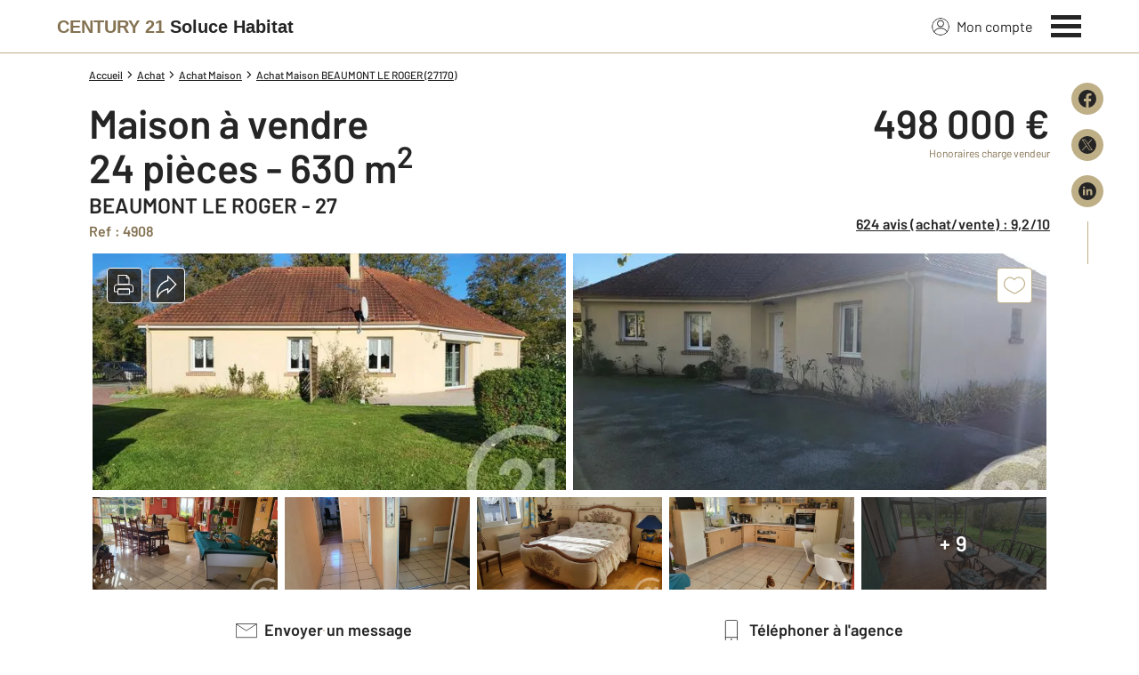

--- FILE ---
content_type: text/html; charset=utf-8
request_url: https://www.century21-soluce-habitat-bernay.com/trouver_logement/detail/7749551358/
body_size: 34563
content:

<!DOCTYPE html>
<html lang="fr">
  <head><meta charset="utf-8">
<script class="js-the-base-top-of-head-remove">window.IS_AUTHENTICATED = 'False' === 'True'; window.IS_ANONYMOUS = 'True' === 'True'; window.TIMESTAMP = '1768488850'; window.DEBUG = 'False' === 'True'; window.LAST_URL_VISITED = 'None'; window.TEMPLATE = 'bien/detail.html'; window.TYPE_SITE = 'AGENCE'; window.IS_ICE = false; window.SITES = 'SITES AGENCES'; window.SITE = 'agence'; window.HTTP_PROTOCOL = 'https'; window.HTTP_STATIC = ''; window.AVERAGE_PRICE = [["Appartement", 119742.0], ["Maison", 191092.0]]; window.PROPERTIES_BY_TYPE = [["maison", 5, "/annonces/achat-maison/v-beaumont+le+roger/"], ["appartement", 1, "/annonces/achat-appartement/v-beaumont+le+roger/"]]; window.RESTRICTED_LOCATION = false; window.BIFROST = { token: '711006de-92f2-4950-a9ef-1d40cc6c3a26', host: 'https://bifrost.century21.fr' };</script>
<script class="js-the-base-top-of-head-remove">window.MDM = { accounts: { login: '/accounts/login/' }, autocomplete: { localite: '/autocomplete/localite/' }, static: '' };</script>
<link rel="preload" href="/theme/v6/styles/site_agence/base/style.min.css?v=1768488850" as="style">
    <link rel="stylesheet" href="/theme/v6/styles/site_agence/base/style.min.css?v=1768488850" media="print" onload="this.media='all'">
    
  <link href="/theme/v6/styles/site_agence/bien/detail/style.min.css?v=1768488850" rel="stylesheet" />

    <noscript>
      <link rel="stylesheet" href="/theme/v6/styles/site_agence/base/style.min.css?v=1768488850">
    </noscript>
    
      <script>
        window.fDataLayer = {
          env_template: `bien/detail.html`,
          pagename: `maison à vendre - 24 pièces - 630.0 m2 - BEAUMONT LE ROGER - 27 - HAUTE-NORMANDIE - Century 21 Soluce Habitat`,
          env_ndd: 'www.century21-soluce-habitat-bernay.com',
          env_codeAgence: '202_3166'
        }
      </script>
     
      <script>
        window.plDataLayer = {
          usersegment: 'acheteur',
          pageCategory1: 'acheter',
          pageCategory2: 'detail'
        }
      </script>
    <script>
// Initialize dataLayer with business context - Must be placed AFTER fDataLayer and plDataLayer definitions
(function() {
  var _fDataLayer = {
    env_device: /Mobile|Android|iPhone|iPad|iPod/i.test(navigator.userAgent) ? 'Mobile' : 'Desktop',
    env_site: window.SITES || '',
    env_template: window.TEMPLATE || '',
    env_work: window.DEBUG ? 'DEV' : 'PROD',
    pagename: '',
    'type compte': '',
    visitorStatus: '',
    trackGoogleAds: 1
  };
  // Merge and push to dataLayer in one go
  window.dataLayer = window.dataLayer || [];
  window.dataLayer.push(Object.assign({}, _fDataLayer, window.fDataLayer || {}, window.plDataLayer || {}));
})();
</script>
<!-- Google Tag Manager -->
<script>(function(w,d,s,l,i){w[l]=w[l]||[];w[l].push({'gtm.start':
new Date().getTime(),event:'gtm.js'});var f=d.getElementsByTagName(s)[0],
j=d.createElement(s),dl=l!='dataLayer'?'&l='+l:'';j.async=true;j.src=
'https://www.googletagmanager.com/gtm.js?id='+i+dl;f.parentNode.insertBefore(j,f);
})(window,document,'script','dataLayer','GTM-P8DRVBV');</script>
<!-- End Google Tag Manager -->
<title>maison à vendre - 24 pièces - 630.0 m2 - BEAUMONT LE ROGER - 27 - HAUTE-NORMANDIE - Century 21 Soluce Habitat</title>
    <meta name="description" content="Spécial investisseur, à 15 minutes de Bernay et 5 minutes de Beaumont le Roger, en pleine campagne,..." />
    <meta name="viewport" content="width=device-width, initial-scale=1, maximum-scale=3.0" />
    <meta name="robots" content="index, follow" /><meta name="publisher" content="CENTURY 21 Soluce Habitat" />
    <meta name="keywords" content="maison, Achat, BEAUMONT LE ROGER, maison BEAUMONT LE ROGER, maison Achat BEAUMONT LE ROGER" />
     
      <meta property="og:title" content="maison à vendre - 24 pièces - 630.0 m2 - BEAUMONT LE ROGER - 27 - HAUTE-NORMANDIE - Century 21 Soluce Habitat" />
      <meta property="og:description" content="Spécial investisseur, à 15 minutes de Bernay et 5 minutes de Beaumont le Roger, en pleine campagne, nous vous proposons cet ensemble immobilier en monopropriété. Celui ci se compose d'un pavillon entièrement de plein pied disponible d'occupant, de 4 appartements pour une surface habitable de plus de 500m² actuellement loués, plus un grand bâtiment pouvant faire de l'hivernage de caravane, ou stockage pour un artisan. Celui ci est implanté sur un terrain clos  de plus de 6100 m²  Ce bien nous offre une possibilité de rentabilité à 10%..Pour toute information n'hésitez pas à contacter Christophe Auroux votre agent commercial Century 21 au 07.71.60.20.70Century21 Soluce Habitat, c'est l'agence immobilière de Bernay (27300) qui vous permet de réaliser vos projets d'achat, d'investissement (maisons, appartements, ), de vente, de location, de gestion locative en Normandie. Nous sommes situés à 1h25 de la gare Paris Saint Lazare avec plusieurs trains par jour. Profitez du calme de la campagne avec la proximité de la capitale.Nos estimations gratuites s'appuient sur une Analyse Comparative de Marché qui permet d'estimer le logement avec l'accompagnement de notre équipe de professionnels régulièrement formés." />
      <meta property="og:type" content="website" />
      <meta property="og:url" content="https://www.century21-soluce-habitat-bernay.com/trouver_logement/detail/7749551358/" />
      <meta property="og:site_name" content="CENTURY 21 Soluce Habitat" />
      <meta property="og:image" content="https://www.century21-soluce-habitat-bernay.com/imagesBien/s3/202/3166/c21_202_3166_4908_8_BF9C18A7-89B7-46E9-B2FF-3D546690AC93.jpg" />
      <meta property="fb:admins" content="741613563" />
     
      <meta name="twitter:card" content="summary" />
      <meta name="twitter:site" content="https://www.century21-soluce-habitat-bernay.com/trouver_logement/detail/7749551358/" />
      <meta name="twitter:image" content="https://www.century21-soluce-habitat-bernay.com/imagesBien/s3/202/3166/c21_202_3166_4908_8_BF9C18A7-89B7-46E9-B2FF-3D546690AC93.jpg" />
     <link rel="preload" as="font" href="https://fonts.gstatic.com/s/barlow/v11/7cHpv4kjgoGqM7E_DMs5ynghnQ.woff2" type="font/woff2" crossorigin />
<link rel="preload" as="font" href="https://fonts.gstatic.com/s/barlow/v11/7cHqv4kjgoGqM7E3_-gs51ostz0rdg.woff2" type="font/woff2" crossorigin />
<link rel="preload" as="font" href="https://fonts.gstatic.com/s/barlow/v11/7cHqv4kjgoGqM7E30-8s51ostz0rdg.woff2" type="font/woff2" crossorigin />
 <link rel="preload" as="image" href="/imagesBien/s3/202/3166/c21_202_3166_4908_8_BF9C18A7-89B7-46E9-B2FF-3D546690AC93.jpg" />  
  </head>
  <body class=" sa-base js-sa-base" data-uid="1025637649" data-gtm-usersegment="acheteur" data-gtm-page-category1="acheter" data-gtm-page-category2="detail" ><!-- Google Tag Manager (noscript) -->
<noscript><iframe src="https://www.googletagmanager.com/ns.html?id=GTM-P8DRVBV" height="0" width="0" style="display:none;visibility:hidden"></iframe></noscript>
<!-- End Google Tag Manager (noscript) -->
<div class="c-the-cookie-iframe">
  <!-- Google Tag Manager (noscript) is now in TheBaseGTMNoscript/index.html -->
</div>

    <header>
      <div class="js-sticky-nav-bar-container tw-sticky tw-top-0 tw-z-995 print:tw-hidden"> <div class="c-the-topbar js-the-topbar tw-flex tw-items-center tablet-landscape:tw-py-3 tw-border-b tw-border-c21-gold tw-bg-white tw-text-c21-grey-darker is-agency">
  <div class="c-the-topbar__content l-container-3xl tw-flex tw-justify-between tw-space-x-4">
    <a href="/" class="js-dl-push tw-flex tw-justify-center tablet-landscape:tw-items-center tw-flex-col tablet-landscape:tw-flex-row" data-dl-event-listener="click" data-dl-type="object" data-dl-event="gtm.click" data-dl-event-category="Menu" data-dl-event-action="Click" data-dl-event-label="Century 21" aria-label="Century 21"  title="Agence immobilière à Bernay" >  <span class="c-the-topbar__agency-name tw-block tw-font-semibold tw-leading-none">
          <span class="tw-text-c21-gold-dark">CENTURY&nbsp;21</span> <span class="tw-block md:tw-inline tw-text-c21-grey-darker">Soluce Habitat</span>
        </span>  </a>
    <nav class="c-the-topbar__nav js-the-topbar-nav tw-shrink-0">
      <ul class="tw-flex tw-items-center tablet-landscape:tw-gap-x-8">  <li class="c-the-topbar__nav__item tw-hidden tablet-landscape:tw-block tablet-landscape:tw-py-3 tablet-landscape:tw-mr-5 md:hover:tw-text-c21-gold tw-relative  " >
          <a href="/accounts/" class="js-dl-push tw-relative tw-flex tw-items-center" data-dl-event-listener="click" data-dl-type="object" data-dl-event="gtm.click" data-dl-event-category="Menu" data-dl-event-action="Click" data-dl-event-label="Mon compte" >
            <div class="tw-w-5 tw-h-5 tw-mr-2"> <svg xmlns="http://www.w3.org/2000/svg" xmlns:xlink="http://www.w3.org/1999/xlink" viewBox="0 0 32 32"><defs><circle id="a" cx="16" cy="16" r="16"/></defs><g fill="none" fill-rule="evenodd"><path fill="transparent" fill-opacity=".01" fill-rule="nonzero" d="M0 0h32v32H0z"/><circle cx="6.4" cy="6.4" r="5.6" stroke="currentColor" stroke-width="1.6" transform="translate(9.6 4)"/><mask id="b" fill="#fff"><use xlink:href="#a"/></mask><g mask="url(#b)"><ellipse cx="14.222" cy="13.333" stroke="currentColor" stroke-width="1.6" rx="13.422" ry="12.533" transform="translate(1.778 17.778)"/><circle cx="16" cy="16" r="16"/><circle cx="16" cy="16" r="15.2" stroke="currentColor" stroke-width="1.6"/></g></g></svg> </div>
            Mon compte
            <div class="tw-hidden tablet-landscape:tw-flex tw-absolute tw--top-2 tw--right-3 tw-w-4 tw-h-4"><svg xmlns="http://www.w3.org/2000/svg" viewBox="0 0 22 22"><circle cx="11" cy="11" r="11" style="fill:#00a2ff"/><path d="M18 12h-6v6h-2v-6H4v-2h6V4h2v6h6Z" style="fill:#fff"/></svg></div>
          </a>
        </li>
        <li>
          <button class="c-the-topbar__menu-trigger c-the-topbar__hamburger c-the-topbar__hamburger--collapse js-the-topbar-hamburger tw-inline-flex" type="button" aria-label="Menu" >
            <span class="c-the-topbar__hamburger-box">
              <span class="c-the-topbar__hamburger-inner"></span>
            </span>
          </button>
        </li>
      </ul>
    </nav>
  </div>
</div>
</div> 
<div class="c-the-menu js-the-menu tw-fixed tw-inset-0 tw-z-995 tw-flex tablet-landscape:tw-items-center tw-justify-center tw-w-full tw-h-full tw-bg-c21-grey-darker tablet-landscape:tw-bg-c21-grey-darker/95 tw-text-center tw-overflow-y-auto">
  <nav class="l-container tw-px-0">
    <ul class="js-the-menu-container tw-grid tw-grid-cols-1 tablet-landscape:tw-grid-cols-2 tablet-landscape:tw-gap-4 tw-pb-16 tablet-landscape:tw-pb-0 tw-text-2xl tw-font-semibold">  <li class="tablet-landscape:tw-hidden">
          <a href="/accounts/" class="c-the-menu__item js-dl-push tw-relative tw-block tablet-landscape:tw-inline-block tw-p-4 tablet-landscape:tw-p-0 tw-text-left tablet-landscape:tw-text-center tw-text-white tw-leading-none tw-border-b tablet-landscape:tw-border-b-0 tw-border-c21-gold tw-transition-colors tw-duration-200 hover:tw-text-c21-gold" data-dl-event-listener="click" data-dl-type="object" data-dl-event="gtm.click" data-dl-event-category="Menu" data-dl-event-action="Click" data-dl-event-label="Compte extranet" >
            Mon compte
          </a>
        </li>  <li>
                <a href="/annonces/achat/" target="" class="c-the-menu__item js-dl-push tw-relative tw-block tablet-landscape:tw-inline-block tw-p-4 tablet-landscape:tw-p-0 tw-text-left tablet-landscape:tw-text-center tw-text-white tw-leading-none tw-border-b tablet-landscape:tw-border-b-0 tw-border-c21-gold tw-transition-colors tw-duration-200 hover:tw-text-c21-gold is-active" data-dl-event-listener="click" data-dl-type="object" data-dl-event="gtm.click" data-dl-event-category="Menu" data-dl-event-action="Click" data-dl-event-label="Acheter" >
                  Acheter
                </a>
              </li>    <li>
                <a href="/mettre_en_gestion/" target="" class="c-the-menu__item js-dl-push tw-relative tw-block tablet-landscape:tw-inline-block tw-p-4 tablet-landscape:tw-p-0 tw-text-left tablet-landscape:tw-text-center tw-text-white tw-leading-none tw-border-b tablet-landscape:tw-border-b-0 tw-border-c21-gold tw-transition-colors tw-duration-200 hover:tw-text-c21-gold " data-dl-event-listener="click" data-dl-type="object" data-dl-event="gtm.click" data-dl-event-category="Menu" data-dl-event-action="Click" data-dl-event-label="Mettre en gestion" >
                  Mettre en gestion
                </a>
              </li>    <li>
                <a href="/annonces/location/" target="" class="c-the-menu__item js-dl-push tw-relative tw-block tablet-landscape:tw-inline-block tw-p-4 tablet-landscape:tw-p-0 tw-text-left tablet-landscape:tw-text-center tw-text-white tw-leading-none tw-border-b tablet-landscape:tw-border-b-0 tw-border-c21-gold tw-transition-colors tw-duration-200 hover:tw-text-c21-gold " data-dl-event-listener="click" data-dl-type="object" data-dl-event="gtm.click" data-dl-event-category="Menu" data-dl-event-action="Click" data-dl-event-label="Louer" >
                  Louer
                </a>
              </li>    <li>
                <a href="/mettre_en_vente/" target="" class="c-the-menu__item js-dl-push tw-relative tw-block tablet-landscape:tw-inline-block tw-p-4 tablet-landscape:tw-p-0 tw-text-left tablet-landscape:tw-text-center tw-text-white tw-leading-none tw-border-b tablet-landscape:tw-border-b-0 tw-border-c21-gold tw-transition-colors tw-duration-200 hover:tw-text-c21-gold " data-dl-event-listener="click" data-dl-type="object" data-dl-event="gtm.click" data-dl-event-category="Menu" data-dl-event-action="Click" data-dl-event-label="Vendre" >
                  Vendre
                </a>
              </li>    <li>
                <a href="http://tradimmo-bernay.century21.opinionsystem.fr/" target="_blank" class="c-the-menu__item js-dl-push tw-relative tw-block tablet-landscape:tw-inline-block tw-p-4 tablet-landscape:tw-p-0 tw-text-left tablet-landscape:tw-text-center tw-text-white tw-leading-none tw-border-b tablet-landscape:tw-border-b-0 tw-border-c21-gold tw-transition-colors tw-duration-200 hover:tw-text-c21-gold " data-dl-event-listener="click" data-dl-type="object" data-dl-event="gtm.click" data-dl-event-category="Menu" data-dl-event-action="Click" data-dl-event-label="Consulter nos Avis Clients" >
                  Consulter nos Avis Clients
                </a>
              </li>    <li>
                <a href="/mettre_en_location/" target="" class="c-the-menu__item js-dl-push tw-relative tw-block tablet-landscape:tw-inline-block tw-p-4 tablet-landscape:tw-p-0 tw-text-left tablet-landscape:tw-text-center tw-text-white tw-leading-none tw-border-b tablet-landscape:tw-border-b-0 tw-border-c21-gold tw-transition-colors tw-duration-200 hover:tw-text-c21-gold " data-dl-event-listener="click" data-dl-type="object" data-dl-event="gtm.click" data-dl-event-category="Menu" data-dl-event-action="Click" data-dl-event-label="Mettre en location" >
                  Mettre en location
                </a>
              </li>    <li>
                <a href="https://www.century21.fr/emploi-immobilier/?utm_medium=BurgerMenu&amp;utm_source=SiteAgence&amp;utm_campaign=RECRUTEMENT" target="_blank" class="c-the-menu__item js-dl-push tw-relative tw-block tablet-landscape:tw-inline-block tw-p-4 tablet-landscape:tw-p-0 tw-text-left tablet-landscape:tw-text-center tw-text-white tw-leading-none tw-border-b tablet-landscape:tw-border-b-0 tw-border-c21-gold tw-transition-colors tw-duration-200 hover:tw-text-c21-gold " data-dl-event-listener="click" data-dl-type="object" data-dl-event="gtm.click" data-dl-event-category="Menu" data-dl-event-action="Click" data-dl-event-label="On recrute" >
                  On recrute
                </a>
              </li>    <li>
                <a href="/agence/avis-clients/" target="" class="c-the-menu__item js-dl-push tw-relative tw-block tablet-landscape:tw-inline-block tw-p-4 tablet-landscape:tw-p-0 tw-text-left tablet-landscape:tw-text-center tw-text-white tw-leading-none tw-border-b tablet-landscape:tw-border-b-0 tw-border-c21-gold tw-transition-colors tw-duration-200 hover:tw-text-c21-gold " data-dl-event-listener="click" data-dl-type="object" data-dl-event="gtm.click" data-dl-event-category="Menu" data-dl-event-action="Click" data-dl-event-label="Paroles de clients" >
                  Paroles de clients
                </a>
              </li>    <li>
                <a href="/estimation-immobiliere" target="" class="c-the-menu__item js-dl-push tw-relative tw-block tablet-landscape:tw-inline-block tw-p-4 tablet-landscape:tw-p-0 tw-text-left tablet-landscape:tw-text-center tw-text-white tw-leading-none tw-border-b tablet-landscape:tw-border-b-0 tw-border-c21-gold tw-transition-colors tw-duration-200 hover:tw-text-c21-gold " data-dl-event-listener="click" data-dl-type="object" data-dl-event="gtm.click" data-dl-event-category="Menu" data-dl-event-action="Click" data-dl-event-label="Estimation en ligne" >
                  Estimation en ligne
                </a>
              </li>    <li>
                <a href="/actus/" target="" class="c-the-menu__item js-dl-push tw-relative tw-block tablet-landscape:tw-inline-block tw-p-4 tablet-landscape:tw-p-0 tw-text-left tablet-landscape:tw-text-center tw-text-white tw-leading-none tw-border-b tablet-landscape:tw-border-b-0 tw-border-c21-gold tw-transition-colors tw-duration-200 hover:tw-text-c21-gold " data-dl-event-listener="click" data-dl-type="object" data-dl-event="gtm.click" data-dl-event-category="Menu" data-dl-event-action="Click" data-dl-event-label="Actualité immobilière" >
                  Actualité immobilière
                </a>
              </li>     <li>
                  <a href="/biens-vendus" target="" class="c-the-menu__item js-dl-push tw-relative tw-block tablet-landscape:tw-inline-block tw-p-4 tablet-landscape:tw-p-0 tw-text-left tablet-landscape:tw-text-center tw-text-white tw-leading-none tw-border-b tablet-landscape:tw-border-b-0 tw-border-c21-gold tw-transition-colors tw-duration-200 hover:tw-text-c21-gold " data-dl-event-listener="click" data-dl-type="object" data-dl-event="gtm.click" data-dl-event-category="Menu" data-dl-event-action="Click" data-dl-event-label="Biens vendus" >
                    Biens vendus
                  </a>
                </li>     <li>
              <a href="/agence/" class="c-the-menu__item js-dl-push tw-relative tw-block tablet-landscape:tw-inline-block tw-p-4 tablet-landscape:tw-p-0 tw-text-left tablet-landscape:tw-text-center tw-text-white tw-leading-none tw-border-b tablet-landscape:tw-border-b-0 tw-border-c21-gold tw-transition-colors tw-duration-200 hover:tw-text-c21-gold " data-dl-event-listener="click" data-dl-type="object" data-dl-event="gtm.click" data-dl-event-category="Menu" data-dl-event-action="Click" data-dl-event-label="Notre Agence" >
                Notre agence
              </a>
            </li>    <li class="tw-mt-6 tw-ml-5 tablet-landscape:tw-hidden">   
<div class="c-the-social-networks js-the-social-networks tw-flex tw-items-center tw-w-full is-horizontal is-left" >
  <ul class="c-the-social-networks__items-wrapper tw-flex tw-items-center"><div class="c-the-social-networks__items-wrapper tw-text-c21-gold hover:tw-text-c21-gold-light"> 
<a href="https://www.facebook.com/century21.soluce.habitat.bernay/" target="_blank" class="c-the-social-networks-item" title="Facebook" rel="nofollow" >
  <div class="tw-w-8 tw-h-8"><svg xmlns="http://www.w3.org/2000/svg" viewBox="0 0 29.05 28.871"><path fill="currentColor" d="M29.05 14.525a14.524 14.524 0 1 0-16.792 14.346V18.725H8.574v-4.2h3.687v-3.2c0-3.64 2.17-5.649 5.486-5.649A22.325 22.325 0 0 1 21 5.96v3.574h-1.847a2.1 2.1 0 0 0-2.37 2.268v2.723h4.043l-.645 4.2h-3.383v10.15a14.527 14.527 0 0 0 12.252-14.35z"/></svg></div>
</a>
</div></ul>
</div>
 </li>
    </ul>
  </nav>
</div>
</header>
    
  <main class="sa-bien-detail js-sa-bien-detail"><div class="c-the-detail-top-bar js-the-detail-top-bar tw-w-full tw-bg-c21-grey-darker tw-py-2 print:tw-hidden">
  <div class="l-container tw-text-white tw-flex tw-justify-between">  
  <a class="tw-inline-flex tw-items-center c-text-theme-text-link tw-font-semibold tw-duration-200 print:tw-hidden c-the-link-with-arrow js-the-link-with-arrow tw-underline hover:tw-text-c21-gold-dark tw-transition-colors is-light"  href=""   data-name="back" title="Retour aux résultats" data-label="Retour aux résultats" >  <span class="c-the-link-with-arrow__arrow-left tw-inline-block tw-mr-2 tw-w-3 tw-h-3 tw-transition-transform tw-duration-200 tw-transform"><svg viewBox="0 0 33 34" xmlns="http://www.w3.org/2000/svg"><path fill-opacity=".01" fill="transparent" d="M32 33H0V1h32z"/><path d="M3.219 16.5 16.627 3.09M3.217 16.498l13.408 13.409M3.217 16.498h27.09" stroke="currentColor" stroke-linecap="round" stroke-width="2.709"/></svg></span>  <span class="js-the-link-with-arrow-label">Retour aux résultats</span>
  </a>

<div class="c-the-detail-top-bar__col-right js-the-detail-top-bar-col-right tw-grid tw-grid-cols-2 tw-gap-x-4 tw-ml-auto">
      <div class="js-the-popin-button tw-w-theme-50px md:tw-w-auto" data-popin-name="ThePopinCreateAlert" >  
  <div class="c-the-button js-the-button tw-relative tw-z-1 tw-inline-block tw-cursor-pointer has-label is-full-width  has-icon-on-left is-tertiary has-icon has-medium-icon has-only-icon-on-mobile          js-dl-push"     data-type="tertiary"  data-id="" title="Créer une alerte" x-data='{ "handleClick": false, "clickLabel": "", "clicked": false }' x-on:click="if (handleClick) { if (!clicked) { event.preventDefault(); } clicked = true; $refs.label.innerHTML = clickLabel; if ('' === 'phone') { $el.href = `tel:${clickLabel}`; setTimeout(() => { $el.setAttribute('data-dl-no', '1'); }, 50) } };"
    x-title="TheButton" data-dl-type="object"   data-dl-event-listener="click"   data-dl-event="gtm.click"   data-dl-event-category="Alerte"   data-dl-event-action="Click"   data-dl-event-label="Créer une alerte Validation"    >
    <div class="c-the-button__background tw-absolute tw-inset-0 tw-transition-colors "></div>
    <div class="c-the-button__wrapper tw-relative tw-text-center tw-z-2">  <div class="c-the-button__icon js-the-button-icon tw-shrink-0 tw-w-8 tw-h-8 tw-text-c21-grey-darker"><svg viewBox="0 0 32 32" xmlns="http://www.w3.org/2000/svg"><g fill="none" fill-rule="evenodd"><path fill-opacity=".01" fill="transarent" d="M0 0h32v32H0z"/><g stroke="currentColor" stroke-width="1.524"><path d="M15.976.762a9.143 9.143 0 0 1 9.143 9.143v15.192c0 .025-.02.046-.046.046H6.88a.046.046 0 0 1-.046-.046V9.905A9.143 9.143 0 0 1 15.976.762zm0 30.476a3.048 3.048 0 0 0 3.048-3.048h-6.095a3.048 3.048 0 0 0 3.047 3.048z"/><path stroke-linecap="round" d="M2.262 25.143h27.429v3.048H2.262zM12.964 4.591A6.188 6.188 0 0 0 9.74 9.76"/></g></g></svg></div>  <div class="c-the-button__loader tw-shrink-0 tw-mr-2"></div>  <div class="c-the-button__col-right">
          <span class="c-the-button__label js-the-button-label tw-inline-block " x-ref="label">Créer une alerte</span>  </div>    </div>
  </div>

</div>
      <div class="tw-w-theme-50px md:tw-w-auto">  
  <a class="c-the-button js-the-button tw-relative tw-z-1 tw-inline-block tw-cursor-pointer has-label is-full-width  has-icon-on-left is-primary has-icon has-medium-icon has-only-icon-on-mobile          js-dl-push"    data-name="edit" data-type="primary"  data-id="" title="Modifier la recherche" x-data='{ "handleClick": false, "clickLabel": "", "clicked": false }' x-on:click="if (handleClick) { if (!clicked) { event.preventDefault(); } clicked = true; $refs.label.innerHTML = clickLabel; if ('' === 'phone') { $el.href = `tel:${clickLabel}`; setTimeout(() => { $el.setAttribute('data-dl-no', '1'); }, 50) } };"
    x-title="TheButton--edit" data-dl-type="object"   data-dl-event-listener="click"   data-dl-event="gtm.click"   data-dl-event-category="Recherche"   data-dl-event-action="Click"   data-dl-event-label="Modifier la recherche Validation"    >
    <div class="c-the-button__background tw-absolute tw-inset-0 tw-transition-colors "></div>
    <div class="c-the-button__wrapper tw-relative tw-text-center tw-z-2">  <div class="c-the-button__icon js-the-button-icon tw-shrink-0 tw-w-8 tw-h-8 tw-text-c21-grey-darker"><svg xmlns="http://www.w3.org/2000/svg" viewBox="0 0 32 32"><g fill="none" fill-rule="evenodd"><path fill="transparent" fill-opacity=".01" d="M0 0h32v32H0z"/><path d="M25.937 6.396 15.382 24.678l-7.5 2.642-1.634-7.923 10.546-18.28 9.143 5.279zM6.27 31.226h20.076" stroke="currentColor" stroke-width="1.28"/></g></svg></div>  <div class="c-the-button__loader tw-shrink-0 tw-mr-2"></div>  <div class="c-the-button__col-right">
          <span class="c-the-button__label js-the-button-label tw-inline-block " x-ref="label">Modifier la recherche</span>  </div>    </div>
  </a>

</div>
    </div>
  </div>
</div>
<div class="l-container l-article__container">
      <ol itemscope itemtype="https://schema.org/BreadcrumbList" class="c-the-breadcrumb-trail print:tw-hidden tw-flex tw-flex-wrap tw-space-x-1 md:tw-space-x-0 c-text-theme-mentions tw-font-medium " > <li itemprop="itemListElement" itemscope itemtype="https://schema.org/ListItem" class="tw-mt-2 md:tw-mt-0 tw-flex tw-items-center" >   <a href="/" itemprop="item" class="tw-underline hover:tw-no-underline tw-p-1 md:tw-p-0" >
            <span itemprop="name">Accueil</span>
          </a>  <meta itemprop="position" content="1">
      </li><li itemprop="itemListElement" itemscope itemtype="https://schema.org/ListItem" class="tw-mt-2 md:tw-mt-0 tw-flex tw-items-center" >  <span class="tw-mx-1 tw-w-2"><svg viewBox="0 0 32 32" xmlns="http://www.w3.org/2000/svg"><path fill="currentColor" d="M9.731 32l16-16-16-16L6 3.734 18.266 16 6 28.266z"/></svg>
</span>   <a href="/annonces/achat/" itemprop="item" class="tw-underline hover:tw-no-underline tw-p-1 md:tw-p-0" >
            <span itemprop="name">Achat</span>
          </a>  <meta itemprop="position" content="2">
      </li><li itemprop="itemListElement" itemscope itemtype="https://schema.org/ListItem" class="tw-mt-2 md:tw-mt-0 tw-flex tw-items-center" >  <span class="tw-mx-1 tw-w-2"><svg viewBox="0 0 32 32" xmlns="http://www.w3.org/2000/svg"><path fill="currentColor" d="M9.731 32l16-16-16-16L6 3.734 18.266 16 6 28.266z"/></svg>
</span>   <a href="/annonces/achat-maison/" itemprop="item" class="tw-underline hover:tw-no-underline tw-p-1 md:tw-p-0" >
            <span itemprop="name">Achat Maison</span>
          </a>  <meta itemprop="position" content="3">
      </li><li itemprop="itemListElement" itemscope itemtype="https://schema.org/ListItem" class="tw-mt-2 md:tw-mt-0 tw-flex tw-items-center" >  <span class="tw-mx-1 tw-w-2"><svg viewBox="0 0 32 32" xmlns="http://www.w3.org/2000/svg"><path fill="currentColor" d="M9.731 32l16-16-16-16L6 3.734 18.266 16 6 28.266z"/></svg>
</span>   <a href="/annonces/achat-maison/v-beaumont+le+roger/" itemprop="item" class="tw-underline hover:tw-no-underline tw-p-1 md:tw-p-0" >
            <span itemprop="name">Achat Maison BEAUMONT LE ROGER (27170)</span>
          </a>  <meta itemprop="position" content="4">
      </li> </ol>
<div class="tw-fixed md:tw-right-1 xl:tw-right-10 tw-z-5 tw-hidden md:tw-flex print:tw-hidden">
         
<div class="c-the-share-wrapper js-the-share-wrapper is-vertical" >
  <ul class="c-the-share__wrapper tw-grid tw-gap-4"><li>
      <div class="js-the-share-wrapper-item"> 
<a href="https://www.facebook.com/sharer/sharer.php?u=www.century21-soluce-habitat-bernay.com/trouver_logement/detail/7749551358/" target="_blank" class="c-the-share-item js-the-share-item tw-block tw-duration-200 tw-transition-colors tw-rounded is-gold-dark is-vertical is-rounded" title="Partager sur Facebook" aria-label="Partager sur Facebook" >
  <div class="c-the-share-item__icon tw-duration-200 tw-transition-colors"><svg xmlns="http://www.w3.org/2000/svg" viewBox="0 0 29.05 28.871"><path fill="currentColor" d="M29.05 14.525a14.524 14.524 0 1 0-16.792 14.346V18.725H8.574v-4.2h3.687v-3.2c0-3.64 2.17-5.649 5.486-5.649A22.325 22.325 0 0 1 21 5.96v3.574h-1.847a2.1 2.1 0 0 0-2.37 2.268v2.723h4.043l-.645 4.2h-3.383v10.15a14.527 14.527 0 0 0 12.252-14.35z"/></svg></div>
</a>
</div>
    </li><li>
      <div class="js-the-share-wrapper-item"> 
<a href="https://x.com/intent/tweet/?url=www.century21-soluce-habitat-bernay.com/trouver_logement/detail/7749551358/&amp;hashtags=century21&amp;text=maison à vendre - 24 pièces - 630.0 m2 - BEAUMONT LE ROGER - 27 - HAUTE-NORMANDIE - Century 21 Soluce Habitat ➡️&amp;via=century21fr" target="_blank" class="c-the-share-item js-the-share-item tw-block tw-duration-200 tw-transition-colors tw-rounded is-gold-dark is-vertical is-rounded" title="Partager sur X (Twitter)" aria-label="Partager sur X (Twitter)" >
  <div class="c-the-share-item__icon tw-duration-200 tw-transition-colors"><svg xmlns="http://www.w3.org/2000/svg" viewBox="0 0 44.34 44.34"><path fill="currentColor" d="M22.17 0a22.17 22.17 0 1 0 0 44.34 22.17 22.17 0 0 0 0-44.34zM10.72 9.71h5.17l16.85 24.54h-5.17L10.72 9.71zm-2.75-1.44h8.68l6.75 9.83 8.5-9.83h2.29l-9.77 11.31 11.07 16.12h-8.68l-7.22-10.53-9.09 10.53h-2.3l10.37-12L7.97 8.27z"/></svg>
</div>
</a>
</div>
    </li><li>
      <div class="js-the-share-wrapper-item"> 
<a href="https://www.linkedin.com/sharing/share-offsite?url=www.century21-soluce-habitat-bernay.com/trouver_logement/detail/7749551358/" target="_blank" class="c-the-share-item js-the-share-item tw-block tw-duration-200 tw-transition-colors tw-rounded is-gold-dark is-vertical is-rounded" title="Partager sur LinkedIn" aria-label="Partager sur LinkedIn" >
  <div class="c-the-share-item__icon tw-duration-200 tw-transition-colors"><svg xmlns="http://www.w3.org/2000/svg" viewBox="0 0 44.34 44.34"><path fill="currentColor" d="M22.17 0a22.17 22.17 0 1 0 0 44.34 22.17 22.17 0 0 0 0-44.34zm-5.94 32.23h-5v-15h5v15zm-2.5-17a2.5 2.5 0 1 1 0-5 2.5 2.5 0 0 1 0 5zm20.5 17h-4.81v-7.3c0-1.74-.03-3.98-2.5-3.98-2.5 0-2.88 1.9-2.88 3.85v7.43h-4.81V17.22h4.61v2.05h.07c.64-1.18 2.21-2.42 4.55-2.42 4.87 0 5.77 3.11 5.77 7.15v8.23z"/></svg>
</div>
</a>
</div>
    </li></ul>  <div class="tw-mt-4 tw-mx-auto tw-w-px tw-h-12 tw-bg-c21-gold"></div>  </div>
</div>
      <section class="l-article__section md:tw-flex-col tw-flex-col-reverse tw-gap-4"> 
<div class="c-the-property-abstract tw-mt-5 tw-mb-2.5  tablet-landscape:tw-grid tw-grid-cols-9 print:tw-flex print:tw-justify-between " data-is-for-carto="0" >
  <div class="tw-col-span-6 tw-mb-5 md:tw-mb-0">  <h1>
      <span class="tw-block  c-text-theme-heading-1  ">
        Maison à vendre </span>  <span class="tw-block c-text-theme-heading-1"> 24 pièces - 630&nbsp;m<sup>2</sup>
        </span>
        <span class="tw-block tw-text-lg md:tw-text-xl tw-font-semibold">  BEAUMONT LE ROGER  - 27
        </span>  </h1>
    <div class=" c-text-theme-cta tw-text-c21-gold-dark tw-font-semibold  tw-text-c21-gold-dark  " >
      Ref : 4908
    </div>
  </div>
  <div class="  tw-col-start-7 tw-col-end-10 tablet-landscape:tw-flex tablet-landscape:tw-flex-col tablet-landscape:tw-items-end tablet-landscape:tw-text-right  tw-flex-no-wrap tw-justify-between ">   <div class="tw-flex tw-flex-col">
          <p class="c-the-property-abstract__price is-constant-size-on-mobile tw-my-2 tablet-landscape:tw-my-0 tw-flex-shrink-0  c-text-theme-heading-1  ">
            498 000&nbsp;&euro;
          </p>
          <p class="c-the-property-abstract__price-conditions tw-text-xs"></p>  <ul><li class="c-the-property-abstract__price-mentions tw-text-xs tw-text-c21-gold-dark">
                  Honoraires charge vendeur
                </li></ul>  </div>  <div class="c-text-theme-cta tw-font-semibold tw-text-c21-grey-darker tw-underline tw-mb-2 ">   <a href="/agence/avis-clients/">
                  624 avis (achat/vente) : 9,2/10
                </a>   </div>         </div>
</div>   
<div class="c-the-detail-images js-the-detail-images tw-relative tw-mt-2.5 tablet-landscape:tw-mt-0 print:tw-hidden " data-is-for-carto="0" > <div class="c-the-detail-images__slides js-the-detail-images-slides tw-fixed tw-m-auto tw-top-0 tw-left-0 tw-z-9999 tw-invisible tw-flex tw-flex-col tw-justify-center tw-items-center tw-overflow-y-hidden tw-h-full tw-w-full tw-bg-c21-grey-darker/95">
      <div class="tw-flex tw-items-center tw-justify-end tw-z-50">
        <div class="c-the-detail-images__slides__close js-the-detail-images-slides-close tw-fixed tw-right-2 tablet-landscape:tw-right-8 tw-top-2 tablet-landscape:tw-top-8 tw-flex tw-justify-center tw-items-center tw-w-8 tablet-landscape:tw-w-12 tw-h-8 tablet-landscape:tw-h-12 tw-text-white tw-cursor-pointer tw-border tw-border-white tw-font-semibold hover:tw-shadow-lg tw-rounded-full" title="Fermer" >
          <div class="tw-w-3 tablet-landscape:tw-w-4 tw-h-3 tablet-landscape:tw-h-4"><svg viewBox="0 0 32 32" xmlns="http://www.w3.org/2000/svg"><g fill="none" fill-rule="evenodd"><path fill-opacity=".01" fill="transparent" d="M0 0h32v32H0z"/><path stroke="currentColor" stroke-width="3.097" d="m1.129 1.129 29.016 29.013M30.145 1.128 1.128 30.142"/></g></svg></div>
        </div>
      </div>
      <div class="tw-w-full tw-h-full tw-flex tw-flex-col">
        <div class="tw-flex tw-justify-between tw-w-full tw-h-full tw-mx-auto"><div class="c-the-detail-images__slides__previous js-the-detail-images-slides-previous tw-relative tw-z-2 tw-flex tw-items-center tw-justify-center tw-h-full tw-p-2 tablet-landscape:tw-p-8 tw-cursor-pointer" title="Image précédente" >
            <div class="c-the-detail-images__slides__previous__circle tw-flex tw-justify-center tw-items-center tw-w-8 tablet-landscape:tw-w-12 tw-h-8 tablet-landscape:tw-h-12 tw-text-white tw-border tw-border-white tw-rounded-full">
              <div class="tw--ml-px tw-w-3 tw-h-3 tablet-landscape:tw-w-4 tablet-landscape:tw-h-4"><svg viewBox="0 0 32 32" xmlns="http://www.w3.org/2000/svg"><path fill="currentColor" d="M22 0L6 16l16 16 3.731-3.734L13.466 16 25.73 3.734z"/></svg>
</div>
            </div>
          </div><div class="tw-absolute md:tw-relative tw-flex tw-items-center tw-w-full md:tw-w-10/12 tw-h-full"><div class="c-the-detail-images__slides__item js-the-detail-images-slides-item tw-absolute tw-inset-0 tw-flex tw-items-center tw-justify-center tw-w-full tw-h-full tw-invisible is-loading" data-index="0" data-src="/imagesBien/s3/202/3166/c21_202_3166_4908_1_BF9C18A7-89B7-46E9-B2FF-3D546690AC93.jpg" >
                <div class="c-the-detail-images__slides__item__loader" title="Chargement de l'image en cours..." >
                </div>
                <img src="" title="maison à vendre - 24 pièces - 630.0 m2 - BEAUMONT LE ROGER - 27 - HAUTE-NORMANDIE - Century 21 Soluce Habitat" alt="maison à vendre - 24 pièces - 630.0 m2 - BEAUMONT LE ROGER - 27 - HAUTE-NORMANDIE - Century 21 Soluce Habitat" class="c-the-detail-images__slides__item__image js-the-detail-images-slides-item-image tw-absolute tw-inset-0 tw-w-full tw-h-full tw-py-4 tw-object-contain" />
              </div><div class="c-the-detail-images__slides__item js-the-detail-images-slides-item tw-absolute tw-inset-0 tw-flex tw-items-center tw-justify-center tw-w-full tw-h-full tw-invisible is-loading" data-index="1" data-src="/imagesBien/s3/202/3166/c21_202_3166_4908_1_872A217E-961E-4ABA-9D27-747B76A58A9A.jpg" >
                <div class="c-the-detail-images__slides__item__loader" title="Chargement de l'image en cours..." >
                </div>
                <img src="" title="maison à vendre - 24 pièces - 630.0 m2 - BEAUMONT LE ROGER - 27 - HAUTE-NORMANDIE - Century 21 Soluce Habitat" alt="maison à vendre - 24 pièces - 630.0 m2 - BEAUMONT LE ROGER - 27 - HAUTE-NORMANDIE - Century 21 Soluce Habitat" class="c-the-detail-images__slides__item__image js-the-detail-images-slides-item-image tw-absolute tw-inset-0 tw-w-full tw-h-full tw-py-4 tw-object-contain" />
              </div><div class="c-the-detail-images__slides__item js-the-detail-images-slides-item tw-absolute tw-inset-0 tw-flex tw-items-center tw-justify-center tw-w-full tw-h-full tw-invisible is-loading" data-index="2" data-src="/imagesBien/s3/202/3166/c21_202_3166_4908_1_2CE1C06E-2CEC-4F91-8676-E8063AD74BA0.jpg" >
                <div class="c-the-detail-images__slides__item__loader" title="Chargement de l'image en cours..." >
                </div>
                <img src="" title="maison à vendre - 24 pièces - 630.0 m2 - BEAUMONT LE ROGER - 27 - HAUTE-NORMANDIE - Century 21 Soluce Habitat" alt="maison à vendre - 24 pièces - 630.0 m2 - BEAUMONT LE ROGER - 27 - HAUTE-NORMANDIE - Century 21 Soluce Habitat" class="c-the-detail-images__slides__item__image js-the-detail-images-slides-item-image tw-absolute tw-inset-0 tw-w-full tw-h-full tw-py-4 tw-object-contain" />
              </div><div class="c-the-detail-images__slides__item js-the-detail-images-slides-item tw-absolute tw-inset-0 tw-flex tw-items-center tw-justify-center tw-w-full tw-h-full tw-invisible is-loading" data-index="3" data-src="/imagesBien/s3/202/3166/c21_202_3166_4908_1_BB634DEE-927B-439B-90ED-B084F430AD0F.jpg" >
                <div class="c-the-detail-images__slides__item__loader" title="Chargement de l'image en cours..." >
                </div>
                <img src="" title="maison à vendre - 24 pièces - 630.0 m2 - BEAUMONT LE ROGER - 27 - HAUTE-NORMANDIE - Century 21 Soluce Habitat" alt="maison à vendre - 24 pièces - 630.0 m2 - BEAUMONT LE ROGER - 27 - HAUTE-NORMANDIE - Century 21 Soluce Habitat" class="c-the-detail-images__slides__item__image js-the-detail-images-slides-item-image tw-absolute tw-inset-0 tw-w-full tw-h-full tw-py-4 tw-object-contain" />
              </div><div class="c-the-detail-images__slides__item js-the-detail-images-slides-item tw-absolute tw-inset-0 tw-flex tw-items-center tw-justify-center tw-w-full tw-h-full tw-invisible is-loading" data-index="4" data-src="/imagesBien/s3/202/3166/c21_202_3166_4908_1_9E219A9A-F281-4829-A8D3-741739A18BDF.jpg" >
                <div class="c-the-detail-images__slides__item__loader" title="Chargement de l'image en cours..." >
                </div>
                <img src="" title="maison à vendre - 24 pièces - 630.0 m2 - BEAUMONT LE ROGER - 27 - HAUTE-NORMANDIE - Century 21 Soluce Habitat" alt="maison à vendre - 24 pièces - 630.0 m2 - BEAUMONT LE ROGER - 27 - HAUTE-NORMANDIE - Century 21 Soluce Habitat" class="c-the-detail-images__slides__item__image js-the-detail-images-slides-item-image tw-absolute tw-inset-0 tw-w-full tw-h-full tw-py-4 tw-object-contain" />
              </div><div class="c-the-detail-images__slides__item js-the-detail-images-slides-item tw-absolute tw-inset-0 tw-flex tw-items-center tw-justify-center tw-w-full tw-h-full tw-invisible is-loading" data-index="5" data-src="/imagesBien/s3/202/3166/c21_202_3166_4908_1_A78EA5A5-5102-41A5-8239-C6CA0E2CB930.jpg" >
                <div class="c-the-detail-images__slides__item__loader" title="Chargement de l'image en cours..." >
                </div>
                <img src="" title="maison à vendre - 24 pièces - 630.0 m2 - BEAUMONT LE ROGER - 27 - HAUTE-NORMANDIE - Century 21 Soluce Habitat" alt="maison à vendre - 24 pièces - 630.0 m2 - BEAUMONT LE ROGER - 27 - HAUTE-NORMANDIE - Century 21 Soluce Habitat" class="c-the-detail-images__slides__item__image js-the-detail-images-slides-item-image tw-absolute tw-inset-0 tw-w-full tw-h-full tw-py-4 tw-object-contain" />
              </div><div class="c-the-detail-images__slides__item js-the-detail-images-slides-item tw-absolute tw-inset-0 tw-flex tw-items-center tw-justify-center tw-w-full tw-h-full tw-invisible is-loading" data-index="6" data-src="/imagesBien/s3/202/3166/c21_202_3166_4908_1_028E939B-0D37-428F-A648-25F11AE595FB.jpg" >
                <div class="c-the-detail-images__slides__item__loader" title="Chargement de l'image en cours..." >
                </div>
                <img src="" title="maison à vendre - 24 pièces - 630.0 m2 - BEAUMONT LE ROGER - 27 - HAUTE-NORMANDIE - Century 21 Soluce Habitat" alt="maison à vendre - 24 pièces - 630.0 m2 - BEAUMONT LE ROGER - 27 - HAUTE-NORMANDIE - Century 21 Soluce Habitat" class="c-the-detail-images__slides__item__image js-the-detail-images-slides-item-image tw-absolute tw-inset-0 tw-w-full tw-h-full tw-py-4 tw-object-contain" />
              </div><div class="c-the-detail-images__slides__item js-the-detail-images-slides-item tw-absolute tw-inset-0 tw-flex tw-items-center tw-justify-center tw-w-full tw-h-full tw-invisible is-loading" data-index="7" data-src="/imagesBien/s3/202/3166/c21_202_3166_4908_1_C9B80C78-8E7C-417C-8FB1-6279BECC6811.jpg" >
                <div class="c-the-detail-images__slides__item__loader" title="Chargement de l'image en cours..." >
                </div>
                <img src="" title="maison à vendre - 24 pièces - 630.0 m2 - BEAUMONT LE ROGER - 27 - HAUTE-NORMANDIE - Century 21 Soluce Habitat" alt="maison à vendre - 24 pièces - 630.0 m2 - BEAUMONT LE ROGER - 27 - HAUTE-NORMANDIE - Century 21 Soluce Habitat" class="c-the-detail-images__slides__item__image js-the-detail-images-slides-item-image tw-absolute tw-inset-0 tw-w-full tw-h-full tw-py-4 tw-object-contain" />
              </div><div class="c-the-detail-images__slides__item js-the-detail-images-slides-item tw-absolute tw-inset-0 tw-flex tw-items-center tw-justify-center tw-w-full tw-h-full tw-invisible is-loading" data-index="8" data-src="/imagesBien/s3/202/3166/c21_202_3166_4908_1_DA5ACA2E-38D9-4797-B5C2-A7CC062A494C.jpg" >
                <div class="c-the-detail-images__slides__item__loader" title="Chargement de l'image en cours..." >
                </div>
                <img src="" title="maison à vendre - 24 pièces - 630.0 m2 - BEAUMONT LE ROGER - 27 - HAUTE-NORMANDIE - Century 21 Soluce Habitat" alt="maison à vendre - 24 pièces - 630.0 m2 - BEAUMONT LE ROGER - 27 - HAUTE-NORMANDIE - Century 21 Soluce Habitat" class="c-the-detail-images__slides__item__image js-the-detail-images-slides-item-image tw-absolute tw-inset-0 tw-w-full tw-h-full tw-py-4 tw-object-contain" />
              </div><div class="c-the-detail-images__slides__item js-the-detail-images-slides-item tw-absolute tw-inset-0 tw-flex tw-items-center tw-justify-center tw-w-full tw-h-full tw-invisible is-loading" data-index="9" data-src="/imagesBien/s3/202/3166/c21_202_3166_4908_1_B3294D5B-B206-4C6D-8DFF-244AFA7305A5.jpg" >
                <div class="c-the-detail-images__slides__item__loader" title="Chargement de l'image en cours..." >
                </div>
                <img src="" title="maison à vendre - 24 pièces - 630.0 m2 - BEAUMONT LE ROGER - 27 - HAUTE-NORMANDIE - Century 21 Soluce Habitat" alt="maison à vendre - 24 pièces - 630.0 m2 - BEAUMONT LE ROGER - 27 - HAUTE-NORMANDIE - Century 21 Soluce Habitat" class="c-the-detail-images__slides__item__image js-the-detail-images-slides-item-image tw-absolute tw-inset-0 tw-w-full tw-h-full tw-py-4 tw-object-contain" />
              </div><div class="c-the-detail-images__slides__item js-the-detail-images-slides-item tw-absolute tw-inset-0 tw-flex tw-items-center tw-justify-center tw-w-full tw-h-full tw-invisible is-loading" data-index="10" data-src="/imagesBien/s3/202/3166/c21_202_3166_4908_1_0E6764E3-7C03-4431-8149-DA821D281326.jpg" >
                <div class="c-the-detail-images__slides__item__loader" title="Chargement de l'image en cours..." >
                </div>
                <img src="" title="maison à vendre - 24 pièces - 630.0 m2 - BEAUMONT LE ROGER - 27 - HAUTE-NORMANDIE - Century 21 Soluce Habitat" alt="maison à vendre - 24 pièces - 630.0 m2 - BEAUMONT LE ROGER - 27 - HAUTE-NORMANDIE - Century 21 Soluce Habitat" class="c-the-detail-images__slides__item__image js-the-detail-images-slides-item-image tw-absolute tw-inset-0 tw-w-full tw-h-full tw-py-4 tw-object-contain" />
              </div><div class="c-the-detail-images__slides__item js-the-detail-images-slides-item tw-absolute tw-inset-0 tw-flex tw-items-center tw-justify-center tw-w-full tw-h-full tw-invisible is-loading" data-index="11" data-src="/imagesBien/s3/202/3166/c21_202_3166_4908_1_7EAD4305-7F7C-45A6-A07E-4134E8E50A53.jpg" >
                <div class="c-the-detail-images__slides__item__loader" title="Chargement de l'image en cours..." >
                </div>
                <img src="" title="maison à vendre - 24 pièces - 630.0 m2 - BEAUMONT LE ROGER - 27 - HAUTE-NORMANDIE - Century 21 Soluce Habitat" alt="maison à vendre - 24 pièces - 630.0 m2 - BEAUMONT LE ROGER - 27 - HAUTE-NORMANDIE - Century 21 Soluce Habitat" class="c-the-detail-images__slides__item__image js-the-detail-images-slides-item-image tw-absolute tw-inset-0 tw-w-full tw-h-full tw-py-4 tw-object-contain" />
              </div><div class="c-the-detail-images__slides__item js-the-detail-images-slides-item tw-absolute tw-inset-0 tw-flex tw-items-center tw-justify-center tw-w-full tw-h-full tw-invisible is-loading" data-index="12" data-src="/imagesBien/s3/202/3166/c21_202_3166_4908_1_50C342AA-94FC-4394-86B7-8E05C23D6DFE.jpg" >
                <div class="c-the-detail-images__slides__item__loader" title="Chargement de l'image en cours..." >
                </div>
                <img src="" title="maison à vendre - 24 pièces - 630.0 m2 - BEAUMONT LE ROGER - 27 - HAUTE-NORMANDIE - Century 21 Soluce Habitat" alt="maison à vendre - 24 pièces - 630.0 m2 - BEAUMONT LE ROGER - 27 - HAUTE-NORMANDIE - Century 21 Soluce Habitat" class="c-the-detail-images__slides__item__image js-the-detail-images-slides-item-image tw-absolute tw-inset-0 tw-w-full tw-h-full tw-py-4 tw-object-contain" />
              </div><div class="c-the-detail-images__slides__item js-the-detail-images-slides-item tw-absolute tw-inset-0 tw-flex tw-items-center tw-justify-center tw-w-full tw-h-full tw-invisible is-loading" data-index="13" data-src="/imagesBien/s3/202/3166/c21_202_3166_4908_1_7851A58C-ACBE-47F6-A31F-E97012078092.jpg" >
                <div class="c-the-detail-images__slides__item__loader" title="Chargement de l'image en cours..." >
                </div>
                <img src="" title="maison à vendre - 24 pièces - 630.0 m2 - BEAUMONT LE ROGER - 27 - HAUTE-NORMANDIE - Century 21 Soluce Habitat" alt="maison à vendre - 24 pièces - 630.0 m2 - BEAUMONT LE ROGER - 27 - HAUTE-NORMANDIE - Century 21 Soluce Habitat" class="c-the-detail-images__slides__item__image js-the-detail-images-slides-item-image tw-absolute tw-inset-0 tw-w-full tw-h-full tw-py-4 tw-object-contain" />
              </div><div class="c-the-detail-images__slides__item js-the-detail-images-slides-item tw-absolute tw-inset-0 tw-flex tw-items-center tw-justify-center tw-w-full tw-h-full tw-invisible is-loading" data-index="14" data-src="/imagesBien/s3/202/3166/c21_202_3166_4908_1_E3463878-80C0-4A3B-BCFA-8CA44A219BA2.jpg" >
                <div class="c-the-detail-images__slides__item__loader" title="Chargement de l'image en cours..." >
                </div>
                <img src="" title="maison à vendre - 24 pièces - 630.0 m2 - BEAUMONT LE ROGER - 27 - HAUTE-NORMANDIE - Century 21 Soluce Habitat" alt="maison à vendre - 24 pièces - 630.0 m2 - BEAUMONT LE ROGER - 27 - HAUTE-NORMANDIE - Century 21 Soluce Habitat" class="c-the-detail-images__slides__item__image js-the-detail-images-slides-item-image tw-absolute tw-inset-0 tw-w-full tw-h-full tw-py-4 tw-object-contain" />
              </div></div><div class="c-the-detail-images__slides__next js-the-detail-images-slides-next tw-relative tw-z-2 tw-flex tw-items-center tw-justify-center tw-h-full tw-p-2 tablet-landscape:tw-p-8 tw-cursor-pointer" title="Image suivante" >
            <div class="c-the-detail-images__slides__next__circle tw-flex tw-justify-center tw-items-center tw-w-8 tablet-landscape:tw-w-12 tw-h-8 tablet-landscape:tw-h-12 tw-text-white tw-border tw-border-white tw-rounded-full">
              <div class="tw-ml-px tw-w-3 tw-h-3 tablet-landscape:tw-w-4 tablet-landscape:tw-h-4"><svg viewBox="0 0 32 32" xmlns="http://www.w3.org/2000/svg"><path fill="currentColor" d="M9.731 32l16-16-16-16L6 3.734 18.266 16 6 28.266z"/></svg>
</div>
            </div>
          </div>
        </div>
      </div>
    </div> <div x-data="{items: [0,1,2,3,4,5,6,7,8,9,10,11,12,13,14,], activeSlide: 0}" x-title="no-js-carousel" class="c-the-detail-images-no-js-carousel tw-relative" >  <button class="tw-flex tw-items-center tw-justify-center tw-absolute tw--left-8 tablet-landscape:tw-hidden tw-rounded-full tw-mx-4 tw-bg-white tw-w-8 tw-h-8 tw-shadow-md tw-z-20" x-on:click="$refs.slider.scrollLeft = $refs.slider.scrollLeft - ($refs.slider.scrollWidth / items.length)" style="transform: translateY(-45%); top: 45%;" aria-label="Image précédente" title="Image précédente" >
        <svg viewBox="0 0 32 32" width="10px" xmlns="http://www.w3.org/2000/svg" aria-hidden="true"><path fill="currentColor" d="M22 0L6 16l16 16 3.731-3.734L13.466 16 25.73 3.734z"/></svg>
      </button>
      <button class="tw-flex tw-items-center tw-justify-center tw-absolute tw--right-8 tablet-landscape:tw-hidden tw-outline-none tw-rounded-full tw-mx-4 tw-bg-white tw-w-8 tw-h-8 tw-shadow-md tw-z-20" x-on:click="$refs.slider.scrollLeft = $refs.slider.scrollLeft + ($refs.slider.scrollWidth / items.length)" style="transform: translateY(-45%); top: 45%;" aria-label="Image suivante" title="Image suivante" >
        <svg viewBox="0 0 32 32" width="10px" xmlns="http://www.w3.org/2000/svg" aria-hidden="true"><path fill="currentColor" d="M9.731 32l16-16-16-16L6 3.734 18.266 16 6 28.266z"/></svg>
      </button>  <ul class=" c-the-detail-images__items-container c-the-detail-images-no-js-carousel__container tw-relative tw-transition-all  tablet-landscape:tw-flex tablet-landscape:tw-flex-wrap  " x-on:scroll="activeSlide = Math.round($event.target.scrollLeft / ($event.target.scrollWidth / items.length))" x-ref="slider" ><li class=" c-the-detail-images__item js-the-detail-images-item tw-relative tw-flex tw-items-center tw-mb-2 is-image has-overflow-hidden  md:tw-mb-0 tablet-landscape:tw-cursor-pointer md:tw-border-4 md:tw-border-white    has-half-width  "
          data-index="0"
          id="c-the-slider__slide--1"
        >
          <img  src="/imagesBien/s3/202/3166/c21_202_3166_4908_8_BF9C18A7-89B7-46E9-B2FF-3D546690AC93.jpg"
              fetchpriority="high"  title="Afficher la photo en grand"
            alt="maison à vendre - 24 pièces - 630.0 m2 - BEAUMONT LE ROGER - 27 - HAUTE-NORMANDIE - Century 21 Soluce Habitat"
            class="
              c-the-slider__slide__img tw-absolute tw-inset-0 tw-w-full tw-h-full tw-z-1 tw-object-cover  tablet-landscape:tw-transform tablet-landscape:tw-transition-transform tablet-landscape:tw-duration-550 tablet-landscape:tw-ease-out-quint tablet-landscape:hover:tw-scale-105    "  />   <div class="c-the-detail-images__counter tw-flex tw-items-center tw-absolute tw-bottom-5 tw-left-5 tw-px-2 tw-py-1 tw-bg-c21-grey-darker/80 tw-border tw-border-white c-text-theme-text-link tw-text-white tw-z-10 tablet-landscape:tw-hidden">
              <span class="tw-w-5 tw-h-5 tw-mr-2"><svg xmlns="http://www.w3.org/2000/svg" viewBox="0 0 21 16.999"><g fill="none"><path d="M2 17a2 2 0 01-2-2V4.217a2 2 0 012-2h5.5v-.738A1.49 1.49 0 019 0h3a1.49 1.49 0 011.5 1.479v.739H19a2 2 0 012 2V15a2 2 0 01-2 2z"/><path d="M19 16a1 1 0 001-1V4.216a1 1 0 00-1-1h-6.5V1.48A.49.49 0 0012 1H9a.49.49 0 00-.5.479v1.739H2a1 1 0 00-1 1v10.781a1 1 0 001 1h17m0 1H2a2 2 0 01-2-2V4.217a2 2 0 012-2h5.5V1.48A1.49 1.49 0 019 0h3c.829 0 1.5.662 1.5 1.479v.739H19a2 2 0 012 2v10.781a2 2 0 01-2 2z" fill="#fff"/><g transform="translate(6 5)" stroke="#fff"><rect width="9" height="9" rx="4.5" stroke="none"/><rect x=".5" y=".5" width="8" height="8" rx="4"/></g><g transform="translate(17 4)" stroke="#fff"><rect width="2" height="2" rx="1" stroke="none"/><rect x=".5" y=".5" width="1" height="1" rx=".5"/></g><path d="M0 9.695h6.486M14.396 9.695h6.486" stroke="#fff"/><g transform="translate(8 7)" stroke="#fff"><rect width="5" height="5" rx="2.5" stroke="none"/><rect x=".5" y=".5" width="4" height="4" rx="2"/></g></g></svg>
</span> 1/15
            </div>  </li><li class=" c-the-detail-images__item js-the-detail-images-item tw-relative tw-flex tw-items-center tw-mb-2 is-image has-overflow-hidden  md:tw-mb-0 tablet-landscape:tw-cursor-pointer md:tw-border-4 md:tw-border-white    has-half-width  "
          data-index="1"
          id="c-the-slider__slide--2"
        >
          <img  data-src="/imagesBien/s3/202/3166/c21_202_3166_4908_8_872A217E-961E-4ABA-9D27-747B76A58A9A.jpg"  title="Afficher la photo en grand"
            alt="maison à vendre - 24 pièces - 630.0 m2 - BEAUMONT LE ROGER - 27 - HAUTE-NORMANDIE - Century 21 Soluce Habitat"
            class="
              c-the-slider__slide__img tw-absolute tw-inset-0 tw-w-full tw-h-full tw-z-1 tw-object-cover  tablet-landscape:tw-transform tablet-landscape:tw-transition-transform tablet-landscape:tw-duration-550 tablet-landscape:tw-ease-out-quint tablet-landscape:hover:tw-scale-105   is-lazyload    "  />   <div class="c-the-detail-images__counter tw-flex tw-items-center tw-absolute tw-bottom-5 tw-left-5 tw-px-2 tw-py-1 tw-bg-c21-grey-darker/80 tw-border tw-border-white c-text-theme-text-link tw-text-white tw-z-10 tablet-landscape:tw-hidden">
              <span class="tw-w-5 tw-h-5 tw-mr-2"><svg xmlns="http://www.w3.org/2000/svg" viewBox="0 0 21 16.999"><g fill="none"><path d="M2 17a2 2 0 01-2-2V4.217a2 2 0 012-2h5.5v-.738A1.49 1.49 0 019 0h3a1.49 1.49 0 011.5 1.479v.739H19a2 2 0 012 2V15a2 2 0 01-2 2z"/><path d="M19 16a1 1 0 001-1V4.216a1 1 0 00-1-1h-6.5V1.48A.49.49 0 0012 1H9a.49.49 0 00-.5.479v1.739H2a1 1 0 00-1 1v10.781a1 1 0 001 1h17m0 1H2a2 2 0 01-2-2V4.217a2 2 0 012-2h5.5V1.48A1.49 1.49 0 019 0h3c.829 0 1.5.662 1.5 1.479v.739H19a2 2 0 012 2v10.781a2 2 0 01-2 2z" fill="#fff"/><g transform="translate(6 5)" stroke="#fff"><rect width="9" height="9" rx="4.5" stroke="none"/><rect x=".5" y=".5" width="8" height="8" rx="4"/></g><g transform="translate(17 4)" stroke="#fff"><rect width="2" height="2" rx="1" stroke="none"/><rect x=".5" y=".5" width="1" height="1" rx=".5"/></g><path d="M0 9.695h6.486M14.396 9.695h6.486" stroke="#fff"/><g transform="translate(8 7)" stroke="#fff"><rect width="5" height="5" rx="2.5" stroke="none"/><rect x=".5" y=".5" width="4" height="4" rx="2"/></g></g></svg>
</span> 2/15
            </div>  </li><li class=" c-the-detail-images__item js-the-detail-images-item tw-relative tw-flex tw-items-center tw-mb-2 is-image has-overflow-hidden  md:tw-mb-0 tablet-landscape:tw-cursor-pointer md:tw-border-4 md:tw-border-white    has-fifth-width  "
          data-index="2"
          id="c-the-slider__slide--3"
        >
          <img  data-src="/imagesBien/s3/202/3166/c21_202_3166_4908_8_2CE1C06E-2CEC-4F91-8676-E8063AD74BA0.jpg"  title="Afficher la photo en grand"
            alt="maison à vendre - 24 pièces - 630.0 m2 - BEAUMONT LE ROGER - 27 - HAUTE-NORMANDIE - Century 21 Soluce Habitat"
            class="
              c-the-slider__slide__img tw-absolute tw-inset-0 tw-w-full tw-h-full tw-z-1 tw-object-cover  tablet-landscape:tw-transform tablet-landscape:tw-transition-transform tablet-landscape:tw-duration-550 tablet-landscape:tw-ease-out-quint tablet-landscape:hover:tw-scale-105   is-lazyload    "  />   <div class="c-the-detail-images__counter tw-flex tw-items-center tw-absolute tw-bottom-5 tw-left-5 tw-px-2 tw-py-1 tw-bg-c21-grey-darker/80 tw-border tw-border-white c-text-theme-text-link tw-text-white tw-z-10 tablet-landscape:tw-hidden">
              <span class="tw-w-5 tw-h-5 tw-mr-2"><svg xmlns="http://www.w3.org/2000/svg" viewBox="0 0 21 16.999"><g fill="none"><path d="M2 17a2 2 0 01-2-2V4.217a2 2 0 012-2h5.5v-.738A1.49 1.49 0 019 0h3a1.49 1.49 0 011.5 1.479v.739H19a2 2 0 012 2V15a2 2 0 01-2 2z"/><path d="M19 16a1 1 0 001-1V4.216a1 1 0 00-1-1h-6.5V1.48A.49.49 0 0012 1H9a.49.49 0 00-.5.479v1.739H2a1 1 0 00-1 1v10.781a1 1 0 001 1h17m0 1H2a2 2 0 01-2-2V4.217a2 2 0 012-2h5.5V1.48A1.49 1.49 0 019 0h3c.829 0 1.5.662 1.5 1.479v.739H19a2 2 0 012 2v10.781a2 2 0 01-2 2z" fill="#fff"/><g transform="translate(6 5)" stroke="#fff"><rect width="9" height="9" rx="4.5" stroke="none"/><rect x=".5" y=".5" width="8" height="8" rx="4"/></g><g transform="translate(17 4)" stroke="#fff"><rect width="2" height="2" rx="1" stroke="none"/><rect x=".5" y=".5" width="1" height="1" rx=".5"/></g><path d="M0 9.695h6.486M14.396 9.695h6.486" stroke="#fff"/><g transform="translate(8 7)" stroke="#fff"><rect width="5" height="5" rx="2.5" stroke="none"/><rect x=".5" y=".5" width="4" height="4" rx="2"/></g></g></svg>
</span> 3/15
            </div>  </li><li class=" c-the-detail-images__item js-the-detail-images-item tw-relative tw-flex tw-items-center tw-mb-2 is-image has-overflow-hidden  md:tw-mb-0 tablet-landscape:tw-cursor-pointer md:tw-border-4 md:tw-border-white    has-fifth-width  "
          data-index="3"
          id="c-the-slider__slide--4"
        >
          <img  data-src="/imagesBien/s3/202/3166/c21_202_3166_4908_8_BB634DEE-927B-439B-90ED-B084F430AD0F.jpg"  title="Afficher la photo en grand"
            alt="maison à vendre - 24 pièces - 630.0 m2 - BEAUMONT LE ROGER - 27 - HAUTE-NORMANDIE - Century 21 Soluce Habitat"
            class="
              c-the-slider__slide__img tw-absolute tw-inset-0 tw-w-full tw-h-full tw-z-1 tw-object-cover  tablet-landscape:tw-transform tablet-landscape:tw-transition-transform tablet-landscape:tw-duration-550 tablet-landscape:tw-ease-out-quint tablet-landscape:hover:tw-scale-105   is-lazyload    "  />   <div class="c-the-detail-images__counter tw-flex tw-items-center tw-absolute tw-bottom-5 tw-left-5 tw-px-2 tw-py-1 tw-bg-c21-grey-darker/80 tw-border tw-border-white c-text-theme-text-link tw-text-white tw-z-10 tablet-landscape:tw-hidden">
              <span class="tw-w-5 tw-h-5 tw-mr-2"><svg xmlns="http://www.w3.org/2000/svg" viewBox="0 0 21 16.999"><g fill="none"><path d="M2 17a2 2 0 01-2-2V4.217a2 2 0 012-2h5.5v-.738A1.49 1.49 0 019 0h3a1.49 1.49 0 011.5 1.479v.739H19a2 2 0 012 2V15a2 2 0 01-2 2z"/><path d="M19 16a1 1 0 001-1V4.216a1 1 0 00-1-1h-6.5V1.48A.49.49 0 0012 1H9a.49.49 0 00-.5.479v1.739H2a1 1 0 00-1 1v10.781a1 1 0 001 1h17m0 1H2a2 2 0 01-2-2V4.217a2 2 0 012-2h5.5V1.48A1.49 1.49 0 019 0h3c.829 0 1.5.662 1.5 1.479v.739H19a2 2 0 012 2v10.781a2 2 0 01-2 2z" fill="#fff"/><g transform="translate(6 5)" stroke="#fff"><rect width="9" height="9" rx="4.5" stroke="none"/><rect x=".5" y=".5" width="8" height="8" rx="4"/></g><g transform="translate(17 4)" stroke="#fff"><rect width="2" height="2" rx="1" stroke="none"/><rect x=".5" y=".5" width="1" height="1" rx=".5"/></g><path d="M0 9.695h6.486M14.396 9.695h6.486" stroke="#fff"/><g transform="translate(8 7)" stroke="#fff"><rect width="5" height="5" rx="2.5" stroke="none"/><rect x=".5" y=".5" width="4" height="4" rx="2"/></g></g></svg>
</span> 4/15
            </div>  </li><li class=" c-the-detail-images__item js-the-detail-images-item tw-relative tw-flex tw-items-center tw-mb-2 is-image has-overflow-hidden  md:tw-mb-0 tablet-landscape:tw-cursor-pointer md:tw-border-4 md:tw-border-white    has-fifth-width  "
          data-index="4"
          id="c-the-slider__slide--5"
        >
          <img  data-src="/imagesBien/s3/202/3166/c21_202_3166_4908_8_9E219A9A-F281-4829-A8D3-741739A18BDF.jpg"  title="Afficher la photo en grand"
            alt="maison à vendre - 24 pièces - 630.0 m2 - BEAUMONT LE ROGER - 27 - HAUTE-NORMANDIE - Century 21 Soluce Habitat"
            class="
              c-the-slider__slide__img tw-absolute tw-inset-0 tw-w-full tw-h-full tw-z-1 tw-object-cover  tablet-landscape:tw-transform tablet-landscape:tw-transition-transform tablet-landscape:tw-duration-550 tablet-landscape:tw-ease-out-quint tablet-landscape:hover:tw-scale-105   is-lazyload    "  />   <div class="c-the-detail-images__counter tw-flex tw-items-center tw-absolute tw-bottom-5 tw-left-5 tw-px-2 tw-py-1 tw-bg-c21-grey-darker/80 tw-border tw-border-white c-text-theme-text-link tw-text-white tw-z-10 tablet-landscape:tw-hidden">
              <span class="tw-w-5 tw-h-5 tw-mr-2"><svg xmlns="http://www.w3.org/2000/svg" viewBox="0 0 21 16.999"><g fill="none"><path d="M2 17a2 2 0 01-2-2V4.217a2 2 0 012-2h5.5v-.738A1.49 1.49 0 019 0h3a1.49 1.49 0 011.5 1.479v.739H19a2 2 0 012 2V15a2 2 0 01-2 2z"/><path d="M19 16a1 1 0 001-1V4.216a1 1 0 00-1-1h-6.5V1.48A.49.49 0 0012 1H9a.49.49 0 00-.5.479v1.739H2a1 1 0 00-1 1v10.781a1 1 0 001 1h17m0 1H2a2 2 0 01-2-2V4.217a2 2 0 012-2h5.5V1.48A1.49 1.49 0 019 0h3c.829 0 1.5.662 1.5 1.479v.739H19a2 2 0 012 2v10.781a2 2 0 01-2 2z" fill="#fff"/><g transform="translate(6 5)" stroke="#fff"><rect width="9" height="9" rx="4.5" stroke="none"/><rect x=".5" y=".5" width="8" height="8" rx="4"/></g><g transform="translate(17 4)" stroke="#fff"><rect width="2" height="2" rx="1" stroke="none"/><rect x=".5" y=".5" width="1" height="1" rx=".5"/></g><path d="M0 9.695h6.486M14.396 9.695h6.486" stroke="#fff"/><g transform="translate(8 7)" stroke="#fff"><rect width="5" height="5" rx="2.5" stroke="none"/><rect x=".5" y=".5" width="4" height="4" rx="2"/></g></g></svg>
</span> 5/15
            </div>  </li><li class=" c-the-detail-images__item js-the-detail-images-item tw-relative tw-flex tw-items-center tw-mb-2 is-image has-overflow-hidden  md:tw-mb-0 tablet-landscape:tw-cursor-pointer md:tw-border-4 md:tw-border-white    has-fifth-width  "
          data-index="5"
          id="c-the-slider__slide--6"
        >
          <img  data-src="/imagesBien/s3/202/3166/c21_202_3166_4908_8_A78EA5A5-5102-41A5-8239-C6CA0E2CB930.jpg"  title="Afficher la photo en grand"
            alt="maison à vendre - 24 pièces - 630.0 m2 - BEAUMONT LE ROGER - 27 - HAUTE-NORMANDIE - Century 21 Soluce Habitat"
            class="
              c-the-slider__slide__img tw-absolute tw-inset-0 tw-w-full tw-h-full tw-z-1 tw-object-cover  tablet-landscape:tw-transform tablet-landscape:tw-transition-transform tablet-landscape:tw-duration-550 tablet-landscape:tw-ease-out-quint tablet-landscape:hover:tw-scale-105   is-lazyload    "  />   <div class="c-the-detail-images__counter tw-flex tw-items-center tw-absolute tw-bottom-5 tw-left-5 tw-px-2 tw-py-1 tw-bg-c21-grey-darker/80 tw-border tw-border-white c-text-theme-text-link tw-text-white tw-z-10 tablet-landscape:tw-hidden">
              <span class="tw-w-5 tw-h-5 tw-mr-2"><svg xmlns="http://www.w3.org/2000/svg" viewBox="0 0 21 16.999"><g fill="none"><path d="M2 17a2 2 0 01-2-2V4.217a2 2 0 012-2h5.5v-.738A1.49 1.49 0 019 0h3a1.49 1.49 0 011.5 1.479v.739H19a2 2 0 012 2V15a2 2 0 01-2 2z"/><path d="M19 16a1 1 0 001-1V4.216a1 1 0 00-1-1h-6.5V1.48A.49.49 0 0012 1H9a.49.49 0 00-.5.479v1.739H2a1 1 0 00-1 1v10.781a1 1 0 001 1h17m0 1H2a2 2 0 01-2-2V4.217a2 2 0 012-2h5.5V1.48A1.49 1.49 0 019 0h3c.829 0 1.5.662 1.5 1.479v.739H19a2 2 0 012 2v10.781a2 2 0 01-2 2z" fill="#fff"/><g transform="translate(6 5)" stroke="#fff"><rect width="9" height="9" rx="4.5" stroke="none"/><rect x=".5" y=".5" width="8" height="8" rx="4"/></g><g transform="translate(17 4)" stroke="#fff"><rect width="2" height="2" rx="1" stroke="none"/><rect x=".5" y=".5" width="1" height="1" rx=".5"/></g><path d="M0 9.695h6.486M14.396 9.695h6.486" stroke="#fff"/><g transform="translate(8 7)" stroke="#fff"><rect width="5" height="5" rx="2.5" stroke="none"/><rect x=".5" y=".5" width="4" height="4" rx="2"/></g></g></svg>
</span> 6/15
            </div>  </li><li class=" c-the-detail-images__item js-the-detail-images-item tw-relative tw-flex tw-items-center tw-mb-2 is-image has-overflow-hidden  md:tw-mb-0 tablet-landscape:tw-cursor-pointer md:tw-border-4 md:tw-border-white    has-fifth-width  "
          data-index="6"
          id="c-the-slider__slide--7"
        >
          <img  data-src="/imagesBien/s3/202/3166/c21_202_3166_4908_8_028E939B-0D37-428F-A648-25F11AE595FB.jpg"  title="Afficher la photo en grand"
            alt="maison à vendre - 24 pièces - 630.0 m2 - BEAUMONT LE ROGER - 27 - HAUTE-NORMANDIE - Century 21 Soluce Habitat"
            class="
              c-the-slider__slide__img tw-absolute tw-inset-0 tw-w-full tw-h-full tw-z-1 tw-object-cover  tablet-landscape:tw-transform tablet-landscape:tw-transition-transform tablet-landscape:tw-duration-550 tablet-landscape:tw-ease-out-quint tablet-landscape:hover:tw-scale-105   is-lazyload    is-the-last-img  "  />  <div class="c-text-theme-heading-2 tw-z-2 tw-absolute tw-inset-0 tw-w-full tw-h-full tw-justify-center tw-items-center tw-text-white tw-hidden tablet-landscape:tw-flex tw-bg-c21-grey-darker tw-bg-opacity-75">
              + 9
            </div>   <div class="c-the-detail-images__counter tw-flex tw-items-center tw-absolute tw-bottom-5 tw-left-5 tw-px-2 tw-py-1 tw-bg-c21-grey-darker/80 tw-border tw-border-white c-text-theme-text-link tw-text-white tw-z-10 tablet-landscape:tw-hidden">
              <span class="tw-w-5 tw-h-5 tw-mr-2"><svg xmlns="http://www.w3.org/2000/svg" viewBox="0 0 21 16.999"><g fill="none"><path d="M2 17a2 2 0 01-2-2V4.217a2 2 0 012-2h5.5v-.738A1.49 1.49 0 019 0h3a1.49 1.49 0 011.5 1.479v.739H19a2 2 0 012 2V15a2 2 0 01-2 2z"/><path d="M19 16a1 1 0 001-1V4.216a1 1 0 00-1-1h-6.5V1.48A.49.49 0 0012 1H9a.49.49 0 00-.5.479v1.739H2a1 1 0 00-1 1v10.781a1 1 0 001 1h17m0 1H2a2 2 0 01-2-2V4.217a2 2 0 012-2h5.5V1.48A1.49 1.49 0 019 0h3c.829 0 1.5.662 1.5 1.479v.739H19a2 2 0 012 2v10.781a2 2 0 01-2 2z" fill="#fff"/><g transform="translate(6 5)" stroke="#fff"><rect width="9" height="9" rx="4.5" stroke="none"/><rect x=".5" y=".5" width="8" height="8" rx="4"/></g><g transform="translate(17 4)" stroke="#fff"><rect width="2" height="2" rx="1" stroke="none"/><rect x=".5" y=".5" width="1" height="1" rx=".5"/></g><path d="M0 9.695h6.486M14.396 9.695h6.486" stroke="#fff"/><g transform="translate(8 7)" stroke="#fff"><rect width="5" height="5" rx="2.5" stroke="none"/><rect x=".5" y=".5" width="4" height="4" rx="2"/></g></g></svg>
</span> 7/15
            </div>  </li><li class=" c-the-detail-images__item js-the-detail-images-item tw-relative tw-flex tw-items-center tw-mb-2 is-image has-overflow-hidden  md:tw-mb-0 tablet-landscape:tw-cursor-pointer md:tw-border-4 md:tw-border-white   is-desktop-hidden   has-fifth-width  "
          data-index="7"
          id="c-the-slider__slide--8"
        >
          <img  data-src="/imagesBien/s3/202/3166/c21_202_3166_4908_8_C9B80C78-8E7C-417C-8FB1-6279BECC6811.jpg"  title="Afficher la photo en grand"
            alt="maison à vendre - 24 pièces - 630.0 m2 - BEAUMONT LE ROGER - 27 - HAUTE-NORMANDIE - Century 21 Soluce Habitat"
            class="
              c-the-slider__slide__img tw-absolute tw-inset-0 tw-w-full tw-h-full tw-z-1 tw-object-cover  tablet-landscape:tw-transform tablet-landscape:tw-transition-transform tablet-landscape:tw-duration-550 tablet-landscape:tw-ease-out-quint tablet-landscape:hover:tw-scale-105   is-lazyload    "  />   <div class="c-the-detail-images__counter tw-flex tw-items-center tw-absolute tw-bottom-5 tw-left-5 tw-px-2 tw-py-1 tw-bg-c21-grey-darker/80 tw-border tw-border-white c-text-theme-text-link tw-text-white tw-z-10 tablet-landscape:tw-hidden">
              <span class="tw-w-5 tw-h-5 tw-mr-2"><svg xmlns="http://www.w3.org/2000/svg" viewBox="0 0 21 16.999"><g fill="none"><path d="M2 17a2 2 0 01-2-2V4.217a2 2 0 012-2h5.5v-.738A1.49 1.49 0 019 0h3a1.49 1.49 0 011.5 1.479v.739H19a2 2 0 012 2V15a2 2 0 01-2 2z"/><path d="M19 16a1 1 0 001-1V4.216a1 1 0 00-1-1h-6.5V1.48A.49.49 0 0012 1H9a.49.49 0 00-.5.479v1.739H2a1 1 0 00-1 1v10.781a1 1 0 001 1h17m0 1H2a2 2 0 01-2-2V4.217a2 2 0 012-2h5.5V1.48A1.49 1.49 0 019 0h3c.829 0 1.5.662 1.5 1.479v.739H19a2 2 0 012 2v10.781a2 2 0 01-2 2z" fill="#fff"/><g transform="translate(6 5)" stroke="#fff"><rect width="9" height="9" rx="4.5" stroke="none"/><rect x=".5" y=".5" width="8" height="8" rx="4"/></g><g transform="translate(17 4)" stroke="#fff"><rect width="2" height="2" rx="1" stroke="none"/><rect x=".5" y=".5" width="1" height="1" rx=".5"/></g><path d="M0 9.695h6.486M14.396 9.695h6.486" stroke="#fff"/><g transform="translate(8 7)" stroke="#fff"><rect width="5" height="5" rx="2.5" stroke="none"/><rect x=".5" y=".5" width="4" height="4" rx="2"/></g></g></svg>
</span> 8/15
            </div>  </li><li class=" c-the-detail-images__item js-the-detail-images-item tw-relative tw-flex tw-items-center tw-mb-2 is-image has-overflow-hidden  md:tw-mb-0 tablet-landscape:tw-cursor-pointer md:tw-border-4 md:tw-border-white   is-desktop-hidden   has-fifth-width  "
          data-index="8"
          id="c-the-slider__slide--9"
        >
          <img  data-src="/imagesBien/s3/202/3166/c21_202_3166_4908_8_DA5ACA2E-38D9-4797-B5C2-A7CC062A494C.jpg"  title="Afficher la photo en grand"
            alt="maison à vendre - 24 pièces - 630.0 m2 - BEAUMONT LE ROGER - 27 - HAUTE-NORMANDIE - Century 21 Soluce Habitat"
            class="
              c-the-slider__slide__img tw-absolute tw-inset-0 tw-w-full tw-h-full tw-z-1 tw-object-cover  tablet-landscape:tw-transform tablet-landscape:tw-transition-transform tablet-landscape:tw-duration-550 tablet-landscape:tw-ease-out-quint tablet-landscape:hover:tw-scale-105   is-lazyload    "  />   <div class="c-the-detail-images__counter tw-flex tw-items-center tw-absolute tw-bottom-5 tw-left-5 tw-px-2 tw-py-1 tw-bg-c21-grey-darker/80 tw-border tw-border-white c-text-theme-text-link tw-text-white tw-z-10 tablet-landscape:tw-hidden">
              <span class="tw-w-5 tw-h-5 tw-mr-2"><svg xmlns="http://www.w3.org/2000/svg" viewBox="0 0 21 16.999"><g fill="none"><path d="M2 17a2 2 0 01-2-2V4.217a2 2 0 012-2h5.5v-.738A1.49 1.49 0 019 0h3a1.49 1.49 0 011.5 1.479v.739H19a2 2 0 012 2V15a2 2 0 01-2 2z"/><path d="M19 16a1 1 0 001-1V4.216a1 1 0 00-1-1h-6.5V1.48A.49.49 0 0012 1H9a.49.49 0 00-.5.479v1.739H2a1 1 0 00-1 1v10.781a1 1 0 001 1h17m0 1H2a2 2 0 01-2-2V4.217a2 2 0 012-2h5.5V1.48A1.49 1.49 0 019 0h3c.829 0 1.5.662 1.5 1.479v.739H19a2 2 0 012 2v10.781a2 2 0 01-2 2z" fill="#fff"/><g transform="translate(6 5)" stroke="#fff"><rect width="9" height="9" rx="4.5" stroke="none"/><rect x=".5" y=".5" width="8" height="8" rx="4"/></g><g transform="translate(17 4)" stroke="#fff"><rect width="2" height="2" rx="1" stroke="none"/><rect x=".5" y=".5" width="1" height="1" rx=".5"/></g><path d="M0 9.695h6.486M14.396 9.695h6.486" stroke="#fff"/><g transform="translate(8 7)" stroke="#fff"><rect width="5" height="5" rx="2.5" stroke="none"/><rect x=".5" y=".5" width="4" height="4" rx="2"/></g></g></svg>
</span> 9/15
            </div>  </li><li class=" c-the-detail-images__item js-the-detail-images-item tw-relative tw-flex tw-items-center tw-mb-2 is-image has-overflow-hidden  md:tw-mb-0 tablet-landscape:tw-cursor-pointer md:tw-border-4 md:tw-border-white   is-desktop-hidden   has-fifth-width  "
          data-index="9"
          id="c-the-slider__slide--10"
        >
          <img  data-src="/imagesBien/s3/202/3166/c21_202_3166_4908_8_B3294D5B-B206-4C6D-8DFF-244AFA7305A5.jpg"  title="Afficher la photo en grand"
            alt="maison à vendre - 24 pièces - 630.0 m2 - BEAUMONT LE ROGER - 27 - HAUTE-NORMANDIE - Century 21 Soluce Habitat"
            class="
              c-the-slider__slide__img tw-absolute tw-inset-0 tw-w-full tw-h-full tw-z-1 tw-object-cover  tablet-landscape:tw-transform tablet-landscape:tw-transition-transform tablet-landscape:tw-duration-550 tablet-landscape:tw-ease-out-quint tablet-landscape:hover:tw-scale-105   is-lazyload    "  />   <div class="c-the-detail-images__counter tw-flex tw-items-center tw-absolute tw-bottom-5 tw-left-5 tw-px-2 tw-py-1 tw-bg-c21-grey-darker/80 tw-border tw-border-white c-text-theme-text-link tw-text-white tw-z-10 tablet-landscape:tw-hidden">
              <span class="tw-w-5 tw-h-5 tw-mr-2"><svg xmlns="http://www.w3.org/2000/svg" viewBox="0 0 21 16.999"><g fill="none"><path d="M2 17a2 2 0 01-2-2V4.217a2 2 0 012-2h5.5v-.738A1.49 1.49 0 019 0h3a1.49 1.49 0 011.5 1.479v.739H19a2 2 0 012 2V15a2 2 0 01-2 2z"/><path d="M19 16a1 1 0 001-1V4.216a1 1 0 00-1-1h-6.5V1.48A.49.49 0 0012 1H9a.49.49 0 00-.5.479v1.739H2a1 1 0 00-1 1v10.781a1 1 0 001 1h17m0 1H2a2 2 0 01-2-2V4.217a2 2 0 012-2h5.5V1.48A1.49 1.49 0 019 0h3c.829 0 1.5.662 1.5 1.479v.739H19a2 2 0 012 2v10.781a2 2 0 01-2 2z" fill="#fff"/><g transform="translate(6 5)" stroke="#fff"><rect width="9" height="9" rx="4.5" stroke="none"/><rect x=".5" y=".5" width="8" height="8" rx="4"/></g><g transform="translate(17 4)" stroke="#fff"><rect width="2" height="2" rx="1" stroke="none"/><rect x=".5" y=".5" width="1" height="1" rx=".5"/></g><path d="M0 9.695h6.486M14.396 9.695h6.486" stroke="#fff"/><g transform="translate(8 7)" stroke="#fff"><rect width="5" height="5" rx="2.5" stroke="none"/><rect x=".5" y=".5" width="4" height="4" rx="2"/></g></g></svg>
</span> 10/15
            </div>  </li><li class=" c-the-detail-images__item js-the-detail-images-item tw-relative tw-flex tw-items-center tw-mb-2 is-image has-overflow-hidden  md:tw-mb-0 tablet-landscape:tw-cursor-pointer md:tw-border-4 md:tw-border-white   is-desktop-hidden   has-fifth-width  "
          data-index="10"
          id="c-the-slider__slide--11"
        >
          <img  data-src="/imagesBien/s3/202/3166/c21_202_3166_4908_8_0E6764E3-7C03-4431-8149-DA821D281326.jpg"  title="Afficher la photo en grand"
            alt="maison à vendre - 24 pièces - 630.0 m2 - BEAUMONT LE ROGER - 27 - HAUTE-NORMANDIE - Century 21 Soluce Habitat"
            class="
              c-the-slider__slide__img tw-absolute tw-inset-0 tw-w-full tw-h-full tw-z-1 tw-object-cover  tablet-landscape:tw-transform tablet-landscape:tw-transition-transform tablet-landscape:tw-duration-550 tablet-landscape:tw-ease-out-quint tablet-landscape:hover:tw-scale-105   is-lazyload    "  />   <div class="c-the-detail-images__counter tw-flex tw-items-center tw-absolute tw-bottom-5 tw-left-5 tw-px-2 tw-py-1 tw-bg-c21-grey-darker/80 tw-border tw-border-white c-text-theme-text-link tw-text-white tw-z-10 tablet-landscape:tw-hidden">
              <span class="tw-w-5 tw-h-5 tw-mr-2"><svg xmlns="http://www.w3.org/2000/svg" viewBox="0 0 21 16.999"><g fill="none"><path d="M2 17a2 2 0 01-2-2V4.217a2 2 0 012-2h5.5v-.738A1.49 1.49 0 019 0h3a1.49 1.49 0 011.5 1.479v.739H19a2 2 0 012 2V15a2 2 0 01-2 2z"/><path d="M19 16a1 1 0 001-1V4.216a1 1 0 00-1-1h-6.5V1.48A.49.49 0 0012 1H9a.49.49 0 00-.5.479v1.739H2a1 1 0 00-1 1v10.781a1 1 0 001 1h17m0 1H2a2 2 0 01-2-2V4.217a2 2 0 012-2h5.5V1.48A1.49 1.49 0 019 0h3c.829 0 1.5.662 1.5 1.479v.739H19a2 2 0 012 2v10.781a2 2 0 01-2 2z" fill="#fff"/><g transform="translate(6 5)" stroke="#fff"><rect width="9" height="9" rx="4.5" stroke="none"/><rect x=".5" y=".5" width="8" height="8" rx="4"/></g><g transform="translate(17 4)" stroke="#fff"><rect width="2" height="2" rx="1" stroke="none"/><rect x=".5" y=".5" width="1" height="1" rx=".5"/></g><path d="M0 9.695h6.486M14.396 9.695h6.486" stroke="#fff"/><g transform="translate(8 7)" stroke="#fff"><rect width="5" height="5" rx="2.5" stroke="none"/><rect x=".5" y=".5" width="4" height="4" rx="2"/></g></g></svg>
</span> 11/15
            </div>  </li><li class=" c-the-detail-images__item js-the-detail-images-item tw-relative tw-flex tw-items-center tw-mb-2 is-image has-overflow-hidden  md:tw-mb-0 tablet-landscape:tw-cursor-pointer md:tw-border-4 md:tw-border-white   is-desktop-hidden   has-fifth-width  "
          data-index="11"
          id="c-the-slider__slide--12"
        >
          <img  data-src="/imagesBien/s3/202/3166/c21_202_3166_4908_8_7EAD4305-7F7C-45A6-A07E-4134E8E50A53.jpg"  title="Afficher la photo en grand"
            alt="maison à vendre - 24 pièces - 630.0 m2 - BEAUMONT LE ROGER - 27 - HAUTE-NORMANDIE - Century 21 Soluce Habitat"
            class="
              c-the-slider__slide__img tw-absolute tw-inset-0 tw-w-full tw-h-full tw-z-1 tw-object-cover  tablet-landscape:tw-transform tablet-landscape:tw-transition-transform tablet-landscape:tw-duration-550 tablet-landscape:tw-ease-out-quint tablet-landscape:hover:tw-scale-105   is-lazyload    "  />   <div class="c-the-detail-images__counter tw-flex tw-items-center tw-absolute tw-bottom-5 tw-left-5 tw-px-2 tw-py-1 tw-bg-c21-grey-darker/80 tw-border tw-border-white c-text-theme-text-link tw-text-white tw-z-10 tablet-landscape:tw-hidden">
              <span class="tw-w-5 tw-h-5 tw-mr-2"><svg xmlns="http://www.w3.org/2000/svg" viewBox="0 0 21 16.999"><g fill="none"><path d="M2 17a2 2 0 01-2-2V4.217a2 2 0 012-2h5.5v-.738A1.49 1.49 0 019 0h3a1.49 1.49 0 011.5 1.479v.739H19a2 2 0 012 2V15a2 2 0 01-2 2z"/><path d="M19 16a1 1 0 001-1V4.216a1 1 0 00-1-1h-6.5V1.48A.49.49 0 0012 1H9a.49.49 0 00-.5.479v1.739H2a1 1 0 00-1 1v10.781a1 1 0 001 1h17m0 1H2a2 2 0 01-2-2V4.217a2 2 0 012-2h5.5V1.48A1.49 1.49 0 019 0h3c.829 0 1.5.662 1.5 1.479v.739H19a2 2 0 012 2v10.781a2 2 0 01-2 2z" fill="#fff"/><g transform="translate(6 5)" stroke="#fff"><rect width="9" height="9" rx="4.5" stroke="none"/><rect x=".5" y=".5" width="8" height="8" rx="4"/></g><g transform="translate(17 4)" stroke="#fff"><rect width="2" height="2" rx="1" stroke="none"/><rect x=".5" y=".5" width="1" height="1" rx=".5"/></g><path d="M0 9.695h6.486M14.396 9.695h6.486" stroke="#fff"/><g transform="translate(8 7)" stroke="#fff"><rect width="5" height="5" rx="2.5" stroke="none"/><rect x=".5" y=".5" width="4" height="4" rx="2"/></g></g></svg>
</span> 12/15
            </div>  </li><li class=" c-the-detail-images__item js-the-detail-images-item tw-relative tw-flex tw-items-center tw-mb-2 is-image has-overflow-hidden  md:tw-mb-0 tablet-landscape:tw-cursor-pointer md:tw-border-4 md:tw-border-white   is-desktop-hidden   has-fifth-width  "
          data-index="12"
          id="c-the-slider__slide--13"
        >
          <img  data-src="/imagesBien/s3/202/3166/c21_202_3166_4908_8_50C342AA-94FC-4394-86B7-8E05C23D6DFE.jpg"  title="Afficher la photo en grand"
            alt="maison à vendre - 24 pièces - 630.0 m2 - BEAUMONT LE ROGER - 27 - HAUTE-NORMANDIE - Century 21 Soluce Habitat"
            class="
              c-the-slider__slide__img tw-absolute tw-inset-0 tw-w-full tw-h-full tw-z-1 tw-object-cover  tablet-landscape:tw-transform tablet-landscape:tw-transition-transform tablet-landscape:tw-duration-550 tablet-landscape:tw-ease-out-quint tablet-landscape:hover:tw-scale-105   is-lazyload    "  />   <div class="c-the-detail-images__counter tw-flex tw-items-center tw-absolute tw-bottom-5 tw-left-5 tw-px-2 tw-py-1 tw-bg-c21-grey-darker/80 tw-border tw-border-white c-text-theme-text-link tw-text-white tw-z-10 tablet-landscape:tw-hidden">
              <span class="tw-w-5 tw-h-5 tw-mr-2"><svg xmlns="http://www.w3.org/2000/svg" viewBox="0 0 21 16.999"><g fill="none"><path d="M2 17a2 2 0 01-2-2V4.217a2 2 0 012-2h5.5v-.738A1.49 1.49 0 019 0h3a1.49 1.49 0 011.5 1.479v.739H19a2 2 0 012 2V15a2 2 0 01-2 2z"/><path d="M19 16a1 1 0 001-1V4.216a1 1 0 00-1-1h-6.5V1.48A.49.49 0 0012 1H9a.49.49 0 00-.5.479v1.739H2a1 1 0 00-1 1v10.781a1 1 0 001 1h17m0 1H2a2 2 0 01-2-2V4.217a2 2 0 012-2h5.5V1.48A1.49 1.49 0 019 0h3c.829 0 1.5.662 1.5 1.479v.739H19a2 2 0 012 2v10.781a2 2 0 01-2 2z" fill="#fff"/><g transform="translate(6 5)" stroke="#fff"><rect width="9" height="9" rx="4.5" stroke="none"/><rect x=".5" y=".5" width="8" height="8" rx="4"/></g><g transform="translate(17 4)" stroke="#fff"><rect width="2" height="2" rx="1" stroke="none"/><rect x=".5" y=".5" width="1" height="1" rx=".5"/></g><path d="M0 9.695h6.486M14.396 9.695h6.486" stroke="#fff"/><g transform="translate(8 7)" stroke="#fff"><rect width="5" height="5" rx="2.5" stroke="none"/><rect x=".5" y=".5" width="4" height="4" rx="2"/></g></g></svg>
</span> 13/15
            </div>  </li><li class=" c-the-detail-images__item js-the-detail-images-item tw-relative tw-flex tw-items-center tw-mb-2 is-image has-overflow-hidden  md:tw-mb-0 tablet-landscape:tw-cursor-pointer md:tw-border-4 md:tw-border-white   is-desktop-hidden   has-fifth-width  "
          data-index="13"
          id="c-the-slider__slide--14"
        >
          <img  data-src="/imagesBien/s3/202/3166/c21_202_3166_4908_8_7851A58C-ACBE-47F6-A31F-E97012078092.jpg"  title="Afficher la photo en grand"
            alt="maison à vendre - 24 pièces - 630.0 m2 - BEAUMONT LE ROGER - 27 - HAUTE-NORMANDIE - Century 21 Soluce Habitat"
            class="
              c-the-slider__slide__img tw-absolute tw-inset-0 tw-w-full tw-h-full tw-z-1 tw-object-cover  tablet-landscape:tw-transform tablet-landscape:tw-transition-transform tablet-landscape:tw-duration-550 tablet-landscape:tw-ease-out-quint tablet-landscape:hover:tw-scale-105   is-lazyload    "  />   <div class="c-the-detail-images__counter tw-flex tw-items-center tw-absolute tw-bottom-5 tw-left-5 tw-px-2 tw-py-1 tw-bg-c21-grey-darker/80 tw-border tw-border-white c-text-theme-text-link tw-text-white tw-z-10 tablet-landscape:tw-hidden">
              <span class="tw-w-5 tw-h-5 tw-mr-2"><svg xmlns="http://www.w3.org/2000/svg" viewBox="0 0 21 16.999"><g fill="none"><path d="M2 17a2 2 0 01-2-2V4.217a2 2 0 012-2h5.5v-.738A1.49 1.49 0 019 0h3a1.49 1.49 0 011.5 1.479v.739H19a2 2 0 012 2V15a2 2 0 01-2 2z"/><path d="M19 16a1 1 0 001-1V4.216a1 1 0 00-1-1h-6.5V1.48A.49.49 0 0012 1H9a.49.49 0 00-.5.479v1.739H2a1 1 0 00-1 1v10.781a1 1 0 001 1h17m0 1H2a2 2 0 01-2-2V4.217a2 2 0 012-2h5.5V1.48A1.49 1.49 0 019 0h3c.829 0 1.5.662 1.5 1.479v.739H19a2 2 0 012 2v10.781a2 2 0 01-2 2z" fill="#fff"/><g transform="translate(6 5)" stroke="#fff"><rect width="9" height="9" rx="4.5" stroke="none"/><rect x=".5" y=".5" width="8" height="8" rx="4"/></g><g transform="translate(17 4)" stroke="#fff"><rect width="2" height="2" rx="1" stroke="none"/><rect x=".5" y=".5" width="1" height="1" rx=".5"/></g><path d="M0 9.695h6.486M14.396 9.695h6.486" stroke="#fff"/><g transform="translate(8 7)" stroke="#fff"><rect width="5" height="5" rx="2.5" stroke="none"/><rect x=".5" y=".5" width="4" height="4" rx="2"/></g></g></svg>
</span> 14/15
            </div>  </li><li class=" c-the-detail-images__item js-the-detail-images-item tw-relative tw-flex tw-items-center tw-mb-2 is-image has-overflow-hidden  md:tw-mb-0 tablet-landscape:tw-cursor-pointer md:tw-border-4 md:tw-border-white   is-desktop-hidden   has-fifth-width  "
          data-index="14"
          id="c-the-slider__slide--15"
        >
          <img  data-src="/imagesBien/s3/202/3166/c21_202_3166_4908_8_E3463878-80C0-4A3B-BCFA-8CA44A219BA2.jpg"  title="Afficher la photo en grand"
            alt="maison à vendre - 24 pièces - 630.0 m2 - BEAUMONT LE ROGER - 27 - HAUTE-NORMANDIE - Century 21 Soluce Habitat"
            class="
              c-the-slider__slide__img tw-absolute tw-inset-0 tw-w-full tw-h-full tw-z-1 tw-object-cover  tablet-landscape:tw-transform tablet-landscape:tw-transition-transform tablet-landscape:tw-duration-550 tablet-landscape:tw-ease-out-quint tablet-landscape:hover:tw-scale-105   is-lazyload    "  />   <div class="c-the-detail-images__counter tw-flex tw-items-center tw-absolute tw-bottom-5 tw-left-5 tw-px-2 tw-py-1 tw-bg-c21-grey-darker/80 tw-border tw-border-white c-text-theme-text-link tw-text-white tw-z-10 tablet-landscape:tw-hidden">
              <span class="tw-w-5 tw-h-5 tw-mr-2"><svg xmlns="http://www.w3.org/2000/svg" viewBox="0 0 21 16.999"><g fill="none"><path d="M2 17a2 2 0 01-2-2V4.217a2 2 0 012-2h5.5v-.738A1.49 1.49 0 019 0h3a1.49 1.49 0 011.5 1.479v.739H19a2 2 0 012 2V15a2 2 0 01-2 2z"/><path d="M19 16a1 1 0 001-1V4.216a1 1 0 00-1-1h-6.5V1.48A.49.49 0 0012 1H9a.49.49 0 00-.5.479v1.739H2a1 1 0 00-1 1v10.781a1 1 0 001 1h17m0 1H2a2 2 0 01-2-2V4.217a2 2 0 012-2h5.5V1.48A1.49 1.49 0 019 0h3c.829 0 1.5.662 1.5 1.479v.739H19a2 2 0 012 2v10.781a2 2 0 01-2 2z" fill="#fff"/><g transform="translate(6 5)" stroke="#fff"><rect width="9" height="9" rx="4.5" stroke="none"/><rect x=".5" y=".5" width="8" height="8" rx="4"/></g><g transform="translate(17 4)" stroke="#fff"><rect width="2" height="2" rx="1" stroke="none"/><rect x=".5" y=".5" width="1" height="1" rx=".5"/></g><path d="M0 9.695h6.486M14.396 9.695h6.486" stroke="#fff"/><g transform="translate(8 7)" stroke="#fff"><rect width="5" height="5" rx="2.5" stroke="none"/><rect x=".5" y=".5" width="4" height="4" rx="2"/></g></g></svg>
</span> 15/15
            </div>  </li> </ul>  <ul class="c-the-detail-images-no-js-carousel__dots tw-flex tw-justify-center tw-flex-wrap tw-mt-3 tablet-landscape:tw-hidden" role="tablist" aria-label="Images du bien"><li class="c-the-detail-images-no-js-carousel__dots__dot tw-w-2 tw-h-2 tw-rounded-full tw-bg-c21-gold tw-block" :class="{ 'is-active': activeSlide === 0 }" role="tab" aria-label="Image 1" ></li><li class="c-the-detail-images-no-js-carousel__dots__dot tw-w-2 tw-h-2 tw-rounded-full tw-bg-c21-gold tw-block" :class="{ 'is-active': activeSlide === 1 }" role="tab" aria-label="Image 2" ></li><li class="c-the-detail-images-no-js-carousel__dots__dot tw-w-2 tw-h-2 tw-rounded-full tw-bg-c21-gold tw-block" :class="{ 'is-active': activeSlide === 2 }" role="tab" aria-label="Image 3" ></li><li class="c-the-detail-images-no-js-carousel__dots__dot tw-w-2 tw-h-2 tw-rounded-full tw-bg-c21-gold tw-block" :class="{ 'is-active': activeSlide === 3 }" role="tab" aria-label="Image 4" ></li><li class="c-the-detail-images-no-js-carousel__dots__dot tw-w-2 tw-h-2 tw-rounded-full tw-bg-c21-gold tw-block" :class="{ 'is-active': activeSlide === 4 }" role="tab" aria-label="Image 5" ></li><li class="c-the-detail-images-no-js-carousel__dots__dot tw-w-2 tw-h-2 tw-rounded-full tw-bg-c21-gold tw-block" :class="{ 'is-active': activeSlide === 5 }" role="tab" aria-label="Image 6" ></li><li class="c-the-detail-images-no-js-carousel__dots__dot tw-w-2 tw-h-2 tw-rounded-full tw-bg-c21-gold tw-block" :class="{ 'is-active': activeSlide === 6 }" role="tab" aria-label="Image 7" ></li><li class="c-the-detail-images-no-js-carousel__dots__dot tw-w-2 tw-h-2 tw-rounded-full tw-bg-c21-gold tw-block" :class="{ 'is-active': activeSlide === 7 }" role="tab" aria-label="Image 8" ></li><li class="c-the-detail-images-no-js-carousel__dots__dot tw-w-2 tw-h-2 tw-rounded-full tw-bg-c21-gold tw-block" :class="{ 'is-active': activeSlide === 8 }" role="tab" aria-label="Image 9" ></li><li class="c-the-detail-images-no-js-carousel__dots__dot tw-w-2 tw-h-2 tw-rounded-full tw-bg-c21-gold tw-block" :class="{ 'is-active': activeSlide === 9 }" role="tab" aria-label="Image 10" ></li><li class="c-the-detail-images-no-js-carousel__dots__dot tw-w-2 tw-h-2 tw-rounded-full tw-bg-c21-gold tw-block" :class="{ 'is-active': activeSlide === 10 }" role="tab" aria-label="Image 11" ></li><li class="c-the-detail-images-no-js-carousel__dots__dot tw-w-2 tw-h-2 tw-rounded-full tw-bg-c21-gold tw-block" :class="{ 'is-active': activeSlide === 11 }" role="tab" aria-label="Image 12" ></li><li class="c-the-detail-images-no-js-carousel__dots__dot tw-w-2 tw-h-2 tw-rounded-full tw-bg-c21-gold tw-block" :class="{ 'is-active': activeSlide === 12 }" role="tab" aria-label="Image 13" ></li><li class="c-the-detail-images-no-js-carousel__dots__dot tw-w-2 tw-h-2 tw-rounded-full tw-bg-c21-gold tw-block" :class="{ 'is-active': activeSlide === 13 }" role="tab" aria-label="Image 14" ></li><li class="c-the-detail-images-no-js-carousel__dots__dot tw-w-2 tw-h-2 tw-rounded-full tw-bg-c21-gold tw-block" :class="{ 'is-active': activeSlide === 14 }" role="tab" aria-label="Image 15" ></li></ul>  </div>  <div class="c-the-detail-images__banner tw-absolute tw-top-5 tw-left-5 tw-z-2 tw-flex tw-items-center tw-space-x-2 print:tw-hidden">  <div class="c-the-icon-printer js-the-icon-printer"><div class="c-the-icon js-the-icon tw-relative tw-w-10 tw-border tw-cursor-pointer tw-rounded tw-transition-colors tw-duration-200 is-dark is-size-base" data-name="print" role="button" tabindex="0"  title="Imprimer" aria-label="Imprimer"  >
  <div class="tw-absolute tw-inset-0 tw-top-0 tw-left-0 tw-flex tw-items-center tw-justify-center tw-w-full tw-h-full">
    <div class="c-the-icon__container tw-w-6 tw-h-6">
      <div class="c-the-icon__icon"><svg viewBox="0 0 24 26" xmlns="http://www.w3.org/2000/svg"><path d="M4.5 0h10l3 3.286V11h-13z" fill="none"/><path d="M5.5 1v9h11V3.674L14.059 1H5.5m-1-1h10l3 3.286V11h-13V0z" fill="#fff"/><path d="M4.5 19h-4v-5a3 3 0 013-3h15a3 3 0 013 3v5h-4v-3h-13v3zM14.2.244v3.69h2.594" fill="none" stroke="#fff"/><path fill="none" stroke="#fff" d="M4.5 16h13v6h-13z"/></svg>
</div>
      <div class="c-the-icon__loader tw-hidden tw-w-6 tw-h-6"></div>
    </div>
  </div>
</div>
</div>
  <div class="js-the-popin-button tw-hidden tablet-landscape:tw-block" data-popin-name="ThePopinSendMessageToAFriend" ><div class="c-the-icon js-the-icon tw-relative tw-w-10 tw-border tw-cursor-pointer tw-rounded tw-transition-colors tw-duration-200 is-dark is-size-base" data-name="share" role="button" tabindex="0"  title="Envoyer à un ami" aria-label="Envoyer à un ami"  >
  <div class="tw-absolute tw-inset-0 tw-top-0 tw-left-0 tw-flex tw-items-center tw-justify-center tw-w-full tw-h-full">
    <div class="c-the-icon__container tw-w-6 tw-h-6">
      <div class="c-the-icon__icon"><svg viewBox="0 0 18 20" xmlns="http://www.w3.org/2000/svg"><path d="M1.045 17.001a12.983 12.983 0 0 1 7.705-5.583l1.25-.323v2.49L15.589 8 10 2.414v2.742l-.75.194a11.088 11.088 0 0 0-5.903 3.867A10.872 10.872 0 0 0 1 15.999c0 .337.015.67.045 1.002m-.356 3H.682A11.945 11.945 0 0 1 0 15.998c0-5.58 3.83-10.28 9-11.616V0l8.003 8L9 15.999v-3.612A12.002 12.002 0 0 0 .689 20z" fill="#fff"/></svg>
</div>
      <div class="c-the-icon__loader tw-hidden tw-w-6 tw-h-6"></div>
    </div>
  </div>
</div>
</div>  </div>  <div class="c-the-detail-images__selection tw-absolute tw-top-5 tw-right-5 tw-z-2 print:tw-hidden"><div class="c-the-icon-add-to-selection js-the-icon-add-to-selection tw-relative tw-w-10 tw-text-c21-gold tw-bg-white tw-border tw-border-c21-gold tw-duration-200 tw-transition-colors hover:tw-bg-c21-gold hover:tw-text-white tw-cursor-pointer tw-rounded " data-property-uid="7749551358" data-selected="0" data-url-add="/accounts/selection/add/7749551358/" data-url-remove="/accounts/selection/del/7749551358/" data-url-is-in-selection="/annonces/biens_dans_selection/"  title="Me connecter"  >
  <div class="tw-absolute tw-inset-0 tw-top-0 tw-left-0 tw-flex tw-items-center tw-justify-center tw-w-full tw-h-full">
    <div class="c-the-icon-add-to-selection__heart tw-w-6 tw-h-6">
      <div class="c-the-icon-add-to-selection__filled-heart tw-hidden"><svg viewBox="0 0 32 32" xmlns="http://www.w3.org/2000/svg"><path d="M16.458 29S3.858 23.654 1.26 18.746C-1.335 13.836.205 7.559 4.704 4.726a8.763 8.763 0 0 1 4.692-1.378c2.366 0 4.684.976 6.442 2.776C17.63 4.102 20.09 3 22.604 3c1.595 0 3.211.444 4.692 1.377 4.499 2.835 6.04 9.112 3.443 14.022-2.553 4.824-13.892 10.38-14.273 10.566a3.64 3.64 0 0 0-.008.035z" fill="currentColor" fill-rule="nonzero"/></svg>
</div>
      <div class="c-the-icon-add-to-selection__stroked-heart"><svg viewBox="0 0 32 32" xmlns="http://www.w3.org/2000/svg"><path d="M22.604 3.75c1.46 0 2.938.408 4.292 1.262 2.084 1.313 3.477 3.427 4.054 5.776.58 2.365.336 4.972-.874 7.26-2.259 4.268-11.604 9.07-13.577 10.063-.166.095-1.949-.91-3.938-1.884-1.645-.804-3.53-1.82-5.28-2.948-2.347-1.512-4.473-3.213-5.357-4.884C.714 16.107.47 13.5 1.05 11.135c.577-2.349 1.97-4.463 4.054-5.775a8.018 8.018 0 0 1 4.292-1.262c2.17 0 4.294.9 5.906 2.55.2.205.388.418.564.637.166-.227.344-.449.534-.663 1.643-1.855 3.897-2.872 6.204-2.872z" stroke="currentColor" stroke-width="1.5" fill="none"/></svg>
</div>
    </div>
    <div class="c-the-icon-add-to-selection__loader tw-hidden tw-w-6 tw-h-6"></div>
  </div>
</div>
</div>   </div>
<div class="tw-hidden print:tw-block print:tw-w-1/2">
  <img class="js-the-detail-images-print-image" src="/imagesBien/s3/202/3166/c21_202_3166_4908_1_BF9C18A7-89B7-46E9-B2FF-3D546690AC93.jpg" alt="" />
</div>
<div class="tw-mt-5 print:tw-hidden"> 
<div class="c-the-property-detail-actions js-the-property-detail-actions tw-flex tw-flex-col md:tw-flex-row md:tw-items-center md:tw-justify-center tw-space-y-4 md:tw-space-y-0 md:tw-space-x-4 " data-is-for-carto="0" > <div class="js-the-popin-button tw-hidden md:tw-block tw-flex-grow" data-popin-name="ThePopinSendMessageToAnAgency" >  
  <div class="c-the-button js-the-button tw-relative tw-z-1 tw-inline-block tw-cursor-pointer has-label is-full-width  has-icon-on-left is-primary has-icon has-medium-icon           js-dl-push"     data-type="primary"  data-id="" title="Envoyer un message" x-data='{ "handleClick": false, "clickLabel": "", "clicked": false }' x-on:click="if (handleClick) { if (!clicked) { event.preventDefault(); } clicked = true; $refs.label.innerHTML = clickLabel; if ('' === 'phone') { $el.href = `tel:${clickLabel}`; setTimeout(() => { $el.setAttribute('data-dl-no', '1'); }, 50) } };"
    x-title="TheButton" data-dl-type="object"   data-dl-event-listener="click"   data-dl-event="gtm.click"   data-dl-event-category="Recherche"   data-dl-event-action="Click"   data-dl-event-label="Envoyer un message Validation"    >
    <div class="c-the-button__background tw-absolute tw-inset-0 tw-transition-colors "></div>
    <div class="c-the-button__wrapper tw-relative tw-text-center tw-z-2">  <div class="c-the-button__icon js-the-button-icon tw-shrink-0 tw-w-8 tw-h-8 tw-text-c21-grey-darker"><svg viewBox="0 0 32 32" xmlns="http://www.w3.org/2000/svg"><g fill="none" fill-rule="evenodd"><path fill-opacity=".01" fill="transparent" d="M0 0h32v32H0z"/><g stroke="currentColor"><path d="M.533 6.033h30.933V26.3H.533z"/><path d="m30.933 6.353-15.2 9.814L.587 6.353"/></g></g></svg></div>  <div class="c-the-button__loader tw-shrink-0 tw-mr-2"></div>  <div class="c-the-button__col-right">
          <span class="c-the-button__label js-the-button-label tw-inline-block " x-ref="label">Envoyer un message</span>  </div>    </div>
  </div>

</div><div class="js-the-popin-button tw-fixed tw-bottom-0 tw-left-0 tw-z-995 tw-block md:tw-hidden tw-flex-grow tw-w-1/2" data-popin-name="ThePopinSendMessageToAnAgency" >  
  <div class="c-the-button js-the-button tw-relative tw-z-1 tw-inline-block tw-cursor-pointer has-label is-full-width  has-icon-on-left is-primary has-icon has-medium-icon           js-dl-push"     data-type="primary"  data-id="" title="Message" x-data='{ "handleClick": false, "clickLabel": "", "clicked": false }' x-on:click="if (handleClick) { if (!clicked) { event.preventDefault(); } clicked = true; $refs.label.innerHTML = clickLabel; if ('' === 'phone') { $el.href = `tel:${clickLabel}`; setTimeout(() => { $el.setAttribute('data-dl-no', '1'); }, 50) } };"
    x-title="TheButton" data-dl-type="object"   data-dl-event-listener="click"   data-dl-event="gtm.click"   data-dl-event-category="Recherche"   data-dl-event-action="Click"   data-dl-event-label="Envoyer un message Validation"    >
    <div class="c-the-button__background tw-absolute tw-inset-0 tw-transition-colors "></div>
    <div class="c-the-button__wrapper tw-relative tw-text-center tw-z-2">  <div class="c-the-button__icon js-the-button-icon tw-shrink-0 tw-w-8 tw-h-8 tw-text-c21-grey-darker"><svg viewBox="0 0 32 32" xmlns="http://www.w3.org/2000/svg"><g fill="none" fill-rule="evenodd"><path fill-opacity=".01" fill="transparent" d="M0 0h32v32H0z"/><g stroke="currentColor"><path d="M.533 6.033h30.933V26.3H.533z"/><path d="m30.933 6.353-15.2 9.814L.587 6.353"/></g></g></svg></div>  <div class="c-the-button__loader tw-shrink-0 tw-mr-2"></div>  <div class="c-the-button__col-right">
          <span class="c-the-button__label js-the-button-label tw-inline-block " x-ref="label">Message</span>  </div>    </div>
  </div>

</div> <div class="tw-flex-grow tw-hidden md:tw-block">   
  <a class="c-the-button js-the-button tw-relative tw-z-1 tw-inline-block tw-cursor-pointer has-label is-full-width  has-icon-on-left is-secondary has-icon has-medium-icon          js-phone-number-stats js-dl-push"    data-agence-ref="1025637649" data-click-tel-url="/click_tel/1025637649/"   data-type="secondary" data-click-label="02 32 43 93 00 " data-id="" title="Téléphoner à l'agence" x-data='{ "handleClick": true, "clickLabel": "02 32 43 93 00 ", "clicked": false }' x-on:click="if (handleClick) { if (!clicked) { event.preventDefault(); } clicked = true; $refs.label.innerHTML = clickLabel; if ('phone' === 'phone') { $el.href = `tel:${clickLabel}`; setTimeout(() => { $el.setAttribute('data-dl-no', '1'); }, 50) } };"
    x-title="TheButton" data-dl-type="object"   data-dl-event-listener="click"   data-dl-event="gtm.click"   data-dl-event-category="Téléphone"   data-dl-event-action="Click"   data-dl-event-label="Affichage Téléphone"    >
    <div class="c-the-button__background tw-absolute tw-inset-0 tw-transition-colors "></div>
    <div class="c-the-button__wrapper tw-relative tw-text-center tw-z-2">  <div class="c-the-button__icon js-the-button-icon tw-shrink-0 tw-w-8 tw-h-8 tw-text-c21-grey-darker"><svg viewBox="0 0 32 32" xmlns="http://www.w3.org/2000/svg"><g fill="none" fill-rule="evenodd"><path fill-opacity=".01" fill="transparent" d="M0 0h32v32H0z"/><g transform="translate(6)"><rect stroke="currentColor" stroke-width="1.101" x="1.101" y=".588" width="17.617" height="30.83" rx="1.652"/><circle fill="currentColor" fill-rule="nonzero" cx="9.91" cy="29.216" r="1.101"/><path stroke="currentColor" stroke-width="1.101" d="M19.269 26.208H.731"/></g></g></svg></div>  <div class="c-the-button__loader tw-shrink-0 tw-mr-2"></div>  <div class="c-the-button__col-right">
          <span class="c-the-button__label js-the-button-label tw-inline-block " x-ref="label">Téléphoner à l'agence</span>  </div>    </div>
  </a>

  </div><div class="tw-fixed tw-right-0 tw-bottom-0 tw-z-995 tw-block md:tw-hidden tw-flex-grow tw-w-1/2">   
  <a class="c-the-button js-the-button tw-relative tw-z-1 tw-inline-block tw-cursor-pointer has-label is-full-width  has-icon-on-left is-secondary has-icon has-medium-icon          js-phone-number-stats js-dl-push"    data-agence-ref="1025637649" data-click-tel-url="/click_tel/1025637649/"   data-type="secondary" data-click-label="02 32 43 93 00 " data-id="" title="Téléphoner" x-data='{ "handleClick": true, "clickLabel": "02 32 43 93 00 ", "clicked": false }' x-on:click="if (handleClick) { if (!clicked) { event.preventDefault(); } clicked = true; $refs.label.innerHTML = clickLabel; if ('phone' === 'phone') { $el.href = `tel:${clickLabel}`; setTimeout(() => { $el.setAttribute('data-dl-no', '1'); }, 50) } };"
    x-title="TheButton" data-dl-type="object"   data-dl-event-listener="click"   data-dl-event="gtm.click"   data-dl-event-category="Téléphone"   data-dl-event-action="Click"   data-dl-event-label="Affichage Téléphone"    >
    <div class="c-the-button__background tw-absolute tw-inset-0 tw-transition-colors "></div>
    <div class="c-the-button__wrapper tw-relative tw-text-center tw-z-2">  <div class="c-the-button__icon js-the-button-icon tw-shrink-0 tw-w-8 tw-h-8 tw-text-c21-grey-darker"><svg viewBox="0 0 32 32" xmlns="http://www.w3.org/2000/svg"><g fill="none" fill-rule="evenodd"><path fill-opacity=".01" fill="transparent" d="M0 0h32v32H0z"/><g transform="translate(6)"><rect stroke="currentColor" stroke-width="1.101" x="1.101" y=".588" width="17.617" height="30.83" rx="1.652"/><circle fill="currentColor" fill-rule="nonzero" cx="9.91" cy="29.216" r="1.101"/><path stroke="currentColor" stroke-width="1.101" d="M19.269 26.208H.731"/></g></g></svg></div>  <div class="c-the-button__loader tw-shrink-0 tw-mr-2"></div>  <div class="c-the-button__col-right">
          <span class="c-the-button__label js-the-button-label tw-inline-block " x-ref="label">Téléphoner</span>  </div>    </div>
  </a>

  </div> 
<div class=" c-the-property-detail-actions-visit-and-dedicated js-the-property-detail-actions-visit-and-dedicated tw-space-y-4  " data-is-for-carto="0" >  </div>
<div class="js-the-popin-button tw-block md:tw-hidden tw-flex-grow" data-popin-name="ThePopinSendMessageToAFriend" >  
  <div class="c-the-button js-the-button tw-relative tw-z-1 tw-inline-block tw-cursor-pointer has-label is-full-width  has-icon-on-left is-white-gold            "     data-type="white-gold"  data-id="" title="Envoyer ce bien à un ami" x-data='{ "handleClick": false, "clickLabel": "", "clicked": false }' x-on:click="if (handleClick) { if (!clicked) { event.preventDefault(); } clicked = true; $refs.label.innerHTML = clickLabel; if ('' === 'phone') { $el.href = `tel:${clickLabel}`; setTimeout(() => { $el.setAttribute('data-dl-no', '1'); }, 50) } };"
    x-title="TheButton"        >
    <div class="c-the-button__background tw-absolute tw-inset-0 tw-transition-colors "></div>
    <div class="c-the-button__wrapper tw-relative tw-text-center tw-z-2">  <div class="c-the-button__loader tw-shrink-0 tw-mr-2"></div>  <div class="c-the-button__col-right">
          <span class="c-the-button__label js-the-button-label tw-inline-block " x-ref="label">Envoyer ce bien à un ami</span>  </div>    </div>
  </div>

</div><div class="tw-block md:tw-hidden tw-flex-grow">
       
<div class="c-the-share-wrapper js-the-share-wrapper is-horizontal" >
  <ul class="c-the-share__wrapper tw-grid tw-gap-4"><li>
      <div class="js-the-share-wrapper-item"> 
<a href="https://www.facebook.com/sharer/sharer.php?u=www.century21-soluce-habitat-bernay.com/trouver_logement/detail/7749551358/" target="_blank" class="c-the-share-item js-the-share-item tw-block tw-duration-200 tw-transition-colors tw-rounded is-white-gold is-horizontal " title="Partager sur Facebook" aria-label="Partager sur Facebook" >
  <div class="c-the-share-item__icon tw-duration-200 tw-transition-colors"><svg xmlns="http://www.w3.org/2000/svg" viewBox="0 0 29.05 28.871"><path fill="currentColor" d="M29.05 14.525a14.524 14.524 0 1 0-16.792 14.346V18.725H8.574v-4.2h3.687v-3.2c0-3.64 2.17-5.649 5.486-5.649A22.325 22.325 0 0 1 21 5.96v3.574h-1.847a2.1 2.1 0 0 0-2.37 2.268v2.723h4.043l-.645 4.2h-3.383v10.15a14.527 14.527 0 0 0 12.252-14.35z"/></svg></div>
</a>
</div>
    </li><li>
      <div class="js-the-share-wrapper-item"> 
<a href="https://x.com/intent/tweet/?url=www.century21-soluce-habitat-bernay.com/trouver_logement/detail/7749551358/&amp;hashtags=century21&amp;text=maison à vendre - 24 pièces - 630.0 m2 - BEAUMONT LE ROGER - 27 - HAUTE-NORMANDIE - Century 21 Soluce Habitat ➡️&amp;via=century21fr" target="_blank" class="c-the-share-item js-the-share-item tw-block tw-duration-200 tw-transition-colors tw-rounded is-white-gold is-horizontal " title="Partager sur X (Twitter)" aria-label="Partager sur X (Twitter)" >
  <div class="c-the-share-item__icon tw-duration-200 tw-transition-colors"><svg xmlns="http://www.w3.org/2000/svg" viewBox="0 0 44.34 44.34"><path fill="currentColor" d="M22.17 0a22.17 22.17 0 1 0 0 44.34 22.17 22.17 0 0 0 0-44.34zM10.72 9.71h5.17l16.85 24.54h-5.17L10.72 9.71zm-2.75-1.44h8.68l6.75 9.83 8.5-9.83h2.29l-9.77 11.31 11.07 16.12h-8.68l-7.22-10.53-9.09 10.53h-2.3l10.37-12L7.97 8.27z"/></svg>
</div>
</a>
</div>
    </li><li>
      <div class="js-the-share-wrapper-item"> 
<a href="https://www.linkedin.com/sharing/share-offsite?url=www.century21-soluce-habitat-bernay.com/trouver_logement/detail/7749551358/" target="_blank" class="c-the-share-item js-the-share-item tw-block tw-duration-200 tw-transition-colors tw-rounded is-white-gold is-horizontal " title="Partager sur LinkedIn" aria-label="Partager sur LinkedIn" >
  <div class="c-the-share-item__icon tw-duration-200 tw-transition-colors"><svg xmlns="http://www.w3.org/2000/svg" viewBox="0 0 44.34 44.34"><path fill="currentColor" d="M22.17 0a22.17 22.17 0 1 0 0 44.34 22.17 22.17 0 0 0 0-44.34zm-5.94 32.23h-5v-15h5v15zm-2.5-17a2.5 2.5 0 1 1 0-5 2.5 2.5 0 0 1 0 5zm20.5 17h-4.81v-7.3c0-1.74-.03-3.98-2.5-3.98-2.5 0-2.88 1.9-2.88 3.85v7.43h-4.81V17.22h4.61v2.05h.07c.64-1.18 2.21-2.42 4.55-2.42 4.87 0 5.77 3.11 5.77 7.15v8.23z"/></svg>
</div>
</a>
</div>
    </li></ul>  </div>
</div>  </div>
</div>
      </section>
      <div class="tw-grid tw-gap-y-10 md:tw-gap-y-12"> 
<section class="c-the-property-detail-description" data-is-for-carto="0" >
  <h2 class="c-text-theme-heading-2 tw-mb-5 has-line-on-right">
    Description
  </h2>
  <div class="has-formated-text md:tw-pl-9">   Spécial investisseur, à 15 minutes de Bernay et 5 minutes de Beaumont le Roger, en pleine campagne, nous vous proposons cet ensemble immobilier en monopropriété. Celui ci se compose d'un pavillon entièrement de plein pied disponible d'occupant, de 4 appartements pour une surface habitable de plus de 500m² actuellement loués, plus un grand bâtiment pouvant faire de l'hivernage de caravane, ou stockage pour un artisan. Celui ci est implanté sur un terrain clos  de plus de 6100 m²  Ce bien nous offre une possibilité de rentabilité à 10%..<br />Pour toute information n'hésitez pas à contacter Christophe Auroux votre agent commercial Century 21 au 07.71.60.20.70<br /><br />Century21 Soluce Habitat, c'est l'agence immobilière de Bernay (27300) qui vous permet de réaliser vos projets d'achat, d'investissement (maisons, appartements, ), de vente, de location, de gestion locative en Normandie. Nous sommes situés à 1h25 de la gare Paris Saint Lazare avec plusieurs trains par jour. Profitez du calme de la campagne avec la proximité de la capitale.<br />Nos estimations gratuites s'appuient sur une Analyse Comparative de Marché qui permet d'estimer le logement avec l'accompagnement de notre équipe de professionnels régulièrement formés.   </div>
</section>
 
<section class="c-the-property-detail-map js-the-property-detail-map">
  <h2 class="c-text-theme-heading-2 has-line-on-right tw-mb-5">
    Localisation
  </h2>
  <div class="md:tw-pl-9"> 
<link rel="stylesheet" type="text/css" href="/theme/v6/modules/Mappy/leaflet.min.css" />
<link rel="stylesheet" type="text/css" href="/theme/v6/modules/Mappy/L.Mappy.css" />
<div class="c-the-map-of-a-property js-the-map-of-a-property tw-relative tw-z-1 tw-w-full tw-h-full"  data-lat="49.081434" data-lng="0.7776816" data-location-type="bien-semi-geolocalise"  data-agency='{ "nom": "CENTURY 21 Soluce Habitat", "lat": "49.089942", "lng": "0.597568", "code_postal": "27300", "ville": "BERNAY", "tel": "02 32 43 93 00 ", "uid": "1025637649", "ref_agence": "1025637649", "absolute_url": "www.century21-soluce-habitat-bernay.com" }' data-property-title="maison à vendre - 24 pièces - 630.0 m2 - BEAUMONT LE ROGER - 27 - HAUTE-NORMANDIE - Century 21 Soluce Habitat" data-has-sold-properties="1" >
  <div class="c-the-map-of-a-property__container js-the-map-of-a-property-container tw-relative">
    <div class="js-the-map-of-a-property-map tw-absolute tw-inset-0 tw-w-full tw-h-full tw-bg-c21-grey-medium" >
    </div><div class="c-the-map-of-a-property__form js-the-map-of-a-property-form tw-absolute tw-top-0 tw-right-0 tw-left- 0 tw-z-1000 tw-invisible tw-opacity-0 tw-w-full tw-p-5 tw-bg-white/50 tw-backdrop-blur-sm"><div class="tw-absolute tw-top-0 tw-right-0 tw-p-4">
        <div class="js-the-map-of-a-property-form-close tw-shrink-0 tw-flex tw-items-center tw-justify-center tw-w-8 tw-h-8 tw-border tw-border-c21-gold tw-rounded-full tw-text-c21-gold tw-cursor-pointer tw-transition-colors tw-duration-200 hover:tw-bg-c21-gold hover:tw-text-white" title="Fermer" >
          <div class="tw-w-3 tw-h-3"><svg viewBox="0 0 32 32" xmlns="http://www.w3.org/2000/svg"><g fill="none" fill-rule="evenodd"><path fill-opacity=".01" fill="transparent" d="M0 0h32v32H0z"/><path stroke="currentColor" stroke-width="3.097" d="m1.129 1.129 29.016 29.013M30.145 1.128 1.128 30.142"/></g></svg></div>
        </div>
      </div>
      <div class="tw-px-2 md:tw-px-12 has-light-bg"> 
<div class="c-the-form-send-message-to-an-agency js-the-form-send-message-to-an-agency tw-flex tw-flex-col" data-url="/contact_agence/" data-no-message="1" data-property-uid="7749551358" data-is-ice="False" data-projet-immobilier="0" data-type-of-form="location" >
  <div class="c-the-form-send-message-to-an-agency__form-container js-the-form-send-message-to-an-agency-form-container">  <p class="c-the-form-send-message-to-an-agency__text c-text-theme-heading-2 tw-mb-5 tw-text-center">
        Laissez-nous vos coordonnées pour obtenir la localisation
      </p>  <div class="tw-hidden"> 
<div class="c-the-field-csrf js-the-field-csrf tw-w-full  is-hidden" data-name="csrftoken" data-required="0" data-url="/get_csrf_token/" >
</div>
 
<div class="c-the-field-text js-the-field-text tw-w-full  is-hidden " data-name="activite_centura" data-required="0" data-autofill="0" data-disabled="0" data-fill-with-cookie="0" data-create-cookie="0" >
  <label for="activite_centura" >  <input class="c-the-field-text__input js-the-field-text-input js-the-field-text-placeholder tw-w-full tw-px-4 tw-py-2 tw-border tw-border-transparent tw-rounded" name="activite_centura" id="activite_centura" value="" placeholder="" type="text"  hidden="true"   />
  </label>
  <div class="c-errors-container js-the-field-text-errors-container tw-mt-1"></div>
</div>
 
<div class="c-the-field-text js-the-field-text tw-w-full  is-hidden " data-name="type_contact" data-required="0" data-autofill="0" data-disabled="0" data-fill-with-cookie="0" data-create-cookie="0" >
  <label for="type_contact" >  <input class="c-the-field-text__input js-the-field-text-input js-the-field-text-placeholder tw-w-full tw-px-4 tw-py-2 tw-border tw-border-transparent tw-rounded" name="type_contact" id="type_contact" value="bien_geoloc" placeholder="" type="text"  hidden="true"   />
  </label>
  <div class="c-errors-container js-the-field-text-errors-container tw-mt-1"></div>
</div>
</div>
    <div class="tw-flex tw-flex-col tw-space-y-4">
      <div> 
<div class="c-the-field-text js-the-field-text tw-w-full is-required  " data-name="lastname" data-required="1" data-autofill="0" data-disabled="0" data-fill-with-cookie="0" data-create-cookie="0" >
  <label for="lastname" >  <div class="c-the-field-text__label js-the-field-text-label tw-mb-2 c-text-theme-heading-4 tw-text-white ">
        Votre nom  <span class="tw-text-c21-red">*</span>  </div>  <input class="c-the-field-text__input js-the-field-text-input js-the-field-text-placeholder tw-w-full tw-px-4 tw-py-2 tw-border tw-border-transparent tw-rounded" name="lastname" id="lastname" value="" placeholder="Dupont" type="text"     />
  </label>
  <div class="c-errors-container js-the-field-text-errors-container tw-mt-1"></div>
</div>
</div>
      <div class="tw-grid tw-grid-cols-1 tw-gap-5 md:tw-grid-cols-2">
        <div> 
<div class="c-the-field-phone js-the-field-phone tw-w-full " data-name="phone" data-required="1" data-autofill="0"  title="Votre numéro de téléphone"  data-fill-with-cookie="0" data-create-cookie="0" >
  <label for="phone" >  <div class="c-the-field-phone__label js-the-field-phone-label tw-mb-2 c-text-theme-heading-4 tw-font-semibold tw-text-white ">
        Votre numéro de téléphone  <span class="tw-text-c21-red">*</span>  </div>   <input class="c-the-field-phone__input js-the-field-phone-input js-the-field-phone-placeholder tw-w-full tw-px-4 tw-py-2 tw-border tw-border-transparent tw-rounded" name="phone" id="phone" value="" placeholder="0123456789" type="tel" autocomplete="tel"  />
  </label>
  <div class="c-errors-container js-the-field-phone-errors-container tw-mt-1"></div>
</div>
</div>
        <div> 
<div class="c-the-field-email js-the-field-email tw-w-full " data-name="email" data-required="1" data-autofill="0" data-disabled="0"  title="Votre adresse e-mail"  data-fill-with-cookie="0" data-create-cookie="0" >
  <label for="email" >  <div class="c-the-field-email__label js-the-field-email-label tw-mb-2 c-text-theme-heading-4 tw-font-semibold tw-text-white ">
        Votre adresse e-mail  <span class="tw-text-c21-red">*</span>  </div>   <input class="c-the-field-email__input js-the-field-email-input js-the-field-email-placeholder tw-w-full tw-px-4 tw-py-2 tw-border tw-border-transparent tw-rounded" name="email" id="email" value="" placeholder="exemple@domaine.fr" type="email" autocomplete="email"  />
  </label>
  <div class="c-errors-container js-the-field-email-errors-container tw-mt-1"></div>
</div>
</div>
      </div> 
<div class="c-the-field-honey-pot js-the-field-honey-pot tw-absolute tw--translate-y-[96rem] tw-hidden" data-name="topyenoh" >
  <label for="topyenoh" >
    <input class="c-the-field-honey-pot__input js-the-field-honey-pot-input tw-w-full tw-px-4 tw-py-2 tw-border tw-border-transparent tw-rounded" name="topyenoh" id="topyenoh" type="text" autocomplete="off" tabindex="-1" />
  </label>
</div>
     <div class="tw-text-right">
        <div class="c-errors-container js-the-form-send-message-to-an-agency-errors-container tw-mb-2"></div>
        <div class="tw-flex tw-justify-end js-the-form-send-message-to-an-agency-submit">
          <div class="tw-mx-auto tw-w-48 tw-max-w-full">  
  <div class="c-the-button js-the-button tw-relative tw-z-1 tw-inline-block tw-cursor-pointer has-label is-full-width  has-icon-on-left is-primary            js-dl-push"    data-name="send" data-type="primary"  data-id="" title="Envoyer" x-data='{ "handleClick": false, "clickLabel": "", "clicked": false }' x-on:click="if (handleClick) { if (!clicked) { event.preventDefault(); } clicked = true; $refs.label.innerHTML = clickLabel; if ('' === 'phone') { $el.href = `tel:${clickLabel}`; setTimeout(() => { $el.setAttribute('data-dl-no', '1'); }, 50) } };"
    x-title="TheButton--send" data-dl-type="object"   data-dl-event-listener="click"   data-dl-event="gtm.click"   data-dl-event-category="Alerte"   data-dl-event-action="Click"   data-dl-event-label="Envoyer message Validation"    >
    <div class="c-the-button__background tw-absolute tw-inset-0 tw-transition-colors "></div>
    <div class="c-the-button__wrapper tw-relative tw-text-center tw-z-2">  <div class="c-the-button__loader tw-shrink-0 tw-mr-2"></div>  <div class="c-the-button__col-right">
          <span class="c-the-button__label js-the-button-label tw-inline-block " x-ref="label">Envoyer</span>  </div>    </div>
  </div>

</div>
        </div>
      </div>
      <div class="c-the-form-send-message-to-an-agency__text tw-mt-8">  
<div class="c-the-form-legal-notice c-text-theme-mentions tw-text-justify tw-text-c21-grey-darker" x-data="{ showText: false }" > <span data-b64="TCdhZ2VuY2U="></span> <span data-b64="Q0VOVFVSWSAyMSBTb2x1Y2UgSGFiaXRhdA=="></span> <span data-b64="Y29sbGVjdGUgZGVzIGRvbm7DqWVzIMOgIGNhcmFjdMOocmUgcGVyc29ubmVs"></span> <span data-b64="cG91ciB0cmFpdGVyIHZvdHJlIGRlbWFuZGU="></span>. <span data-b64="TGVzIGRvbm7DqWVzIG1lbnRpb25uw6llcyBkJ3Vu"></span> <sup class="tw-text-red">*</sup> <span data-b64="[base64]"></span>
  <span x-show="showText">
    <span data-b64="Q2VzIGRyb2l0cyBwZXV2ZW50IMOqdHJlIGV4ZXJjw6lz"></span> <span data-b64="ZW4gY29udGFjdGFudCBkaXJlY3RlbWVudCBsJ2FnZW5jZQ=="></span><span data-b64="LiBQb3VyIHBsdXMgZCdpbmZvcm1hdGlvbnMgc3VyIGxlIHRyYWl0ZW1lbnQgZGUgdm9zIGRvbm7DqWVzIMOgIGNhcmFjdMOocmUgcGVyc29ubmVsLCB2b3VzIHBvdXZleiBjb25zdWx0ZXI="></span> <span data-b64="bGEgcG9saXRpcXVlIGRlIGdlc3Rpb24gZGVzIGRvbm7DqWVzIHBlcnNvbm5lbGxlcyBkZSBs4oCZYWdlbmNlIENFTlRVUlkgMjEgZW4gY2xpcXVhbnQ="></span> <a href="/protection-des-donnees/" class="tw-underline hover:tw-no-underline"><span data-b64="aWNp"></span></a>.
    <span data-b64="[base64]"></span> <a href="https://www.bloctel.gouv.fr/" target="_blank" rel="nofollow" class="tw-no-underline"> <span data-b64="aHR0cHM6Ly93d3cuYmxvY3RlbC5nb3V2LmZyLw=="></span> </a>.
  </span>
  <span @click="showText = !showText" class="tw-underline tw-cursor-pointer" x-text="showText ? 'Replier le texte' : 'Lire la suite...'" >
  </span>
</div>
 </div>
    </div>
  </div>
  <div class="c-the-form-send-message-to-an-agency__success-container c-the-form-send-message-to-an-agency__text js-the-form-send-message-to-an-agency-success-container tw-mx-auto tw-w-full tw-text-white md:tw-w-2/3 is-hidden">
    <div class="tw-text-center">
      <div class="tw-mx-auto tw-w-10 tw-h-10  tw-text-c21-gold-dark"><svg viewBox="0 0 33 32" xmlns="http://www.w3.org/2000/svg"><g fill="none" fill-rule="evenodd"><path fill-opacity=".01" fill="transparent" d="M0 0h32v32H0z"/><g stroke="currentColor" stroke-width="2.477"><circle cx="16.103" cy="16.103" r="14.452"/><path stroke-linecap="round" d="m9.084 16.236 5.26 5.259L30.77 4.557"/></g></g></svg>
</div>
      <span class="c-text-theme-heading-2 tw-block tw-mt-8">
        Votre message a été envoyé avec succès !
      </span>
      <p class="c-text-theme-heading-3 tw-mt-4  tw-text-c21-gold-dark">
        Merci de nous avoir envoyé votre message. Suite à votre demande, l’agence CENTURY 21 Soluce Habitat prendra contact avec vous dans les meilleurs délais.
      </p>
    </div>
    <div class="tw-p-4 tw-mt-8 tw-text-center tw-border-t tw-border-b tw-border-c21-gold">
      <p class="c-text-theme-heading-3">
        Suivez l’actualité immobilière et rejoignez-nous
      </p>  </div>
  </div>
</div>
</div>
    </div>
  </div>  <div class="tw-mt-2 print:tw-hidden">
      <h3 class="tw-mt-4 c-text-theme-heading-4 tw-text-c21-gold tw-font-semibold">
        Afficher sur la carte&nbsp;:
      </h3>
      <div class="tw-mt-2 tw-flex tw-flex-col md:tw-flex-row tw-space-y-4 md:tw-space-y-0 md:tw-space-x-4">
        <ul class="tw-grow tw-grid tw-grid-cols-2 tw-gap-4 tw-p-3 tw-border tw-border-c21-gold">
          <li class="has-light-bg tw-flex tw-items-center tw-justify-center tw-cursor-pointer" > 
<div class="c-the-field-check js-the-field-check tw-flex tw-flex-col  is-checked " data-label="Agence" data-name="agency" data-required="0" >
  <label class="js-the-field-check-wrapper tw-inline-flex tw-items-center tw-cursor-pointer" >
    <input type="checkbox" name="agency" id="agency" checked="checked" class="c-the-field-check__input js-the-field-check-input tw-hidden" />
    <div class="c-the-field-check__box tw-flex tw-items-center tw-justify-center tw-w-5 tw-h-5 tw-shrink-0 tw-text-white tw-border tw-border-white tw-rounded tw-transition-colors tw-duration-200" tabindex="0" >
      <div class="c-the-field-check__box__check tw-invisible tw-w-4 tw-h-4"><svg viewBox="0 0 32 32" xmlns="http://www.w3.org/2000/svg"><g fill="none" fill-rule="evenodd"><path fill-opacity=".01" fill="transparent" d="M0 0h32v32H0z"/><path d="M26.71 5.779c-4.86 4.87-10.044 10.398-14.9 15.337l-6.708-5.524-1.935-1.591L0 17.855l1.92 1.591 8.487 6.99 1.763 1.45 1.591-1.606c5.377-5.388 11.202-11.69 16.476-16.975L32 7.526 28.474 4 26.71 5.779z" fill="currentColor" fill-rule="nonzero"/></g></svg></div>
    </div>
    <div class="c-the-field-check__loader tw-shrink-0 tw-hidden tw-w-5 tw-h-5"></div>
    <div class="c-the-field-check__label js-the-field-check-label tw-ml-2 tw-flex tw-items-center tw-space-x-1 c-text-theme-mentions tw-cursor-pointer">  <div class="tw-w-6 tw-h-6">  <img class="tw-max-h-full tw-max-w-full" src="/theme/v6/modules/Mappy/images/pin-agency.svg" width="24" height="24" alt="" />  </div>  <span >
        Agence  </span>
    </div>
  </label>
  <div class="c-errors-container js-the-field-check-errors-container tw-mt-1"></div>
</div>
</li>  <li class="js-the-map-of-a-property-poi has-light-bg tw-flex tw-items-center tw-justify-center tw-cursor-pointer" data-type="biens-vendus" data-radius="5" > 
<div class="c-the-field-check js-the-field-check tw-flex tw-flex-col " data-label="Biens vendus" data-name="poi_biens-vendus" data-required="0" >
  <label class="js-the-field-check-wrapper tw-inline-flex tw-items-center tw-cursor-pointer" >
    <input type="checkbox" name="poi_biens-vendus" id="poi_biens-vendus"  class="c-the-field-check__input js-the-field-check-input tw-hidden" />
    <div class="c-the-field-check__box tw-flex tw-items-center tw-justify-center tw-w-5 tw-h-5 tw-shrink-0 tw-text-white tw-border tw-border-white tw-rounded tw-transition-colors tw-duration-200" tabindex="0" >
      <div class="c-the-field-check__box__check tw-invisible tw-w-4 tw-h-4"><svg viewBox="0 0 32 32" xmlns="http://www.w3.org/2000/svg"><g fill="none" fill-rule="evenodd"><path fill-opacity=".01" fill="transparent" d="M0 0h32v32H0z"/><path d="M26.71 5.779c-4.86 4.87-10.044 10.398-14.9 15.337l-6.708-5.524-1.935-1.591L0 17.855l1.92 1.591 8.487 6.99 1.763 1.45 1.591-1.606c5.377-5.388 11.202-11.69 16.476-16.975L32 7.526 28.474 4 26.71 5.779z" fill="currentColor" fill-rule="nonzero"/></g></svg></div>
    </div>
    <div class="c-the-field-check__loader tw-shrink-0 tw-hidden tw-w-5 tw-h-5"></div>
    <div class="c-the-field-check__label js-the-field-check-label tw-ml-2 tw-flex tw-items-center tw-space-x-1 c-text-theme-mentions tw-cursor-pointer">  <div class="tw-w-6 tw-h-6">  <img class="tw-max-h-full tw-max-w-full" src="/theme/v6/modules/Mappy/images/poi-biens-vendus.svg" width="24" height="24" alt="" />  </div>  <span >
        Biens vendus  </span>
    </div>
  </label>
  <div class="c-errors-container js-the-field-check-errors-container tw-mt-1"></div>
</div>
</li>  </ul>
        <div>   
  <div class="c-the-button js-the-button tw-relative tw-z-1 tw-inline-block tw-cursor-pointer has-label is-full-width  has-icon-on-left is-primary            js-dl-push"    data-name="get_location" data-type="primary"  data-id="" title="Demander la localisation" x-data='{ "handleClick": false, "clickLabel": "", "clicked": false }' x-on:click="if (handleClick) { if (!clicked) { event.preventDefault(); } clicked = true; $refs.label.innerHTML = clickLabel; if ('' === 'phone') { $el.href = `tel:${clickLabel}`; setTimeout(() => { $el.setAttribute('data-dl-no', '1'); }, 50) } };"
    x-title="TheButton--get_location" data-dl-type="object"   data-dl-event-listener="click"   data-dl-event="gtm.click"   data-dl-event-category="Recherche"   data-dl-event-action="Click"   data-dl-event-label="Demander la localisation Validation"    >
    <div class="c-the-button__background tw-absolute tw-inset-0 tw-transition-colors "></div>
    <div class="c-the-button__wrapper tw-relative tw-text-center tw-z-2">  <div class="c-the-button__loader tw-shrink-0 tw-mr-2"></div>  <div class="c-the-button__col-right">
          <span class="c-the-button__label js-the-button-label tw-inline-block " x-ref="label">Demander la localisation</span>  </div>    </div>
  </div>

 </div>
      </div>
    </div>  </div>
<script src="/theme/v6/modules/Mappy/leaflet.min.js?v=1768488850"></script>
<script src="/theme/v6/modules/Mappy/L.Mappy.js?v=1768488850"></script>
</div>
</section>
 
<section class="c-the-property-detail-global-view" data-is-for-carto="0" >
  <h2 class="c-text-theme-heading-2 tw-mb-5 has-line-on-right">
    Vue globale
  </h2>
  <ul class="c-list c-the-property-detail-global-view__list tw-relative  md:tw-grid md:tw-grid-cols-2 md:tw-gap-x-8 md:tw-pl-14  ">    <li>
          Surface totale&thinsp;:&nbsp;630 m<sup>2</sup>
        </li>   <li>
          Surface habitable&thinsp;:&nbsp;630 m<sup>2</sup>
        </li>    <li>
          Surface terrain&thinsp;:&nbsp;6 177 m<sup>2</sup>
        </li>      <li x-data="{ show: false }" class="tw-relative">
          Nombre de pièces&thinsp;:&nbsp;24
          <span @click="show = !show" :class="{ 'active': show }" x-text="show ? '[Masquer]': '[Voir le détail]'" class="tw-underline tw-cursor-pointer print:tw-hidden hover:tw-text-c21-gold"></span>
          <span x-show="show" class="tw-block tw-absolute tw-right-0 tw-left-0 tw-z-20 tw-bg-white" style="top: 30px; left: -10px;">
            <ul class="tw-flex tw-flex-col tw-flex-wrap tw-p-4 tw-shadow-md md:tw-flex-row"><li class="tw-block md:tw-w-1/2">
                  Entrée 
                </li><li class="tw-block md:tw-w-1/2">
                  Séjour 
                </li><li class="tw-block md:tw-w-1/2">
                  Chambre 
                </li><li class="tw-block md:tw-w-1/2">
                  Chambre 
                </li><li class="tw-block md:tw-w-1/2">
                  Chambre 
                </li><li class="tw-block md:tw-w-1/2">
                  Chambre 
                </li><li class="tw-block md:tw-w-1/2">
                  Chambre 
                </li><li class="tw-block md:tw-w-1/2">
                  Chambre 
                </li><li class="tw-block md:tw-w-1/2">
                  Chambre 
                </li><li class="tw-block md:tw-w-1/2">
                  Chambre 
                </li><li class="tw-block md:tw-w-1/2">
                  Chambre 
                </li><li class="tw-block md:tw-w-1/2">
                  Chambre 
                </li><li class="tw-block md:tw-w-1/2">
                  Chambre 
                </li><li class="tw-block md:tw-w-1/2">
                  Chambre 
                </li><li class="tw-block md:tw-w-1/2">
                  Chambre 
                </li><li class="tw-block md:tw-w-1/2">
                  Chambre 
                </li><li class="tw-block md:tw-w-1/2">
                  Chambre 
                </li><li class="tw-block md:tw-w-1/2">
                  Cuisine 
                </li></ul>
          </span>
        </li>    </ul>
</section>
   <section class="c-the-property-detail-equipment" data-is-for-carto="0" >
    <h2 class="c-text-theme-heading-2 tw-mb-5 has-line-on-right">
      Équipements
    </h2>
    <div class="md:tw-grid print:tw-flex print:tw-justify-between md:tw-grid-cols-2 md:tw-gap-x-8 md:tw-pl-9">   <div class="print:tw-w-1/2">
          <h3 class="c-text-theme-heading-3 tw-mb-3 tw-text-c21-gold-dark">
            Général
          </h3>
          <ul class="c-list md:tw-pl-0"><li>Chauffage&thinsp;:&nbsp;Individuel gaz citerne</li><li>Façade&thinsp;:&nbsp;Crépis</li></ul>
        </div>  </div>
  </section>     <section class="c-the-property-detail-to-know" data-is-for-carto="0" >
    <h2 class="c-text-theme-heading-2 has-line-on-right tw-mb-5">
      &Agrave; savoir
    </h2>
    <ul class="c-list md:tw-pl-14">     </ul>  <ul class="c-list c-the-property-detail-to-know__agency-bareme print:tw-hidden ">
          <li class="">   <a href="/imagesBien/202/3166/v5/bareme_honoraires.pdf" class="c-text-theme-text-link tw-font-semibold tw-duration-200 tw-transition-colors hover:tw-text-c21-gold-dark tw-underline" target="_blank" >  
  <div class="tw-inline-flex tw-items-center c-text-theme-text-link tw-font-semibold tw-duration-200 print:tw-hidden  is-dark"    title="Barèmes d'honoraires de l'agence" data-label="Barèmes d'honoraires de l'agence" >  <span class="js-the-link-with-arrow-label">Barèmes d'honoraires de l'agence</span>
  </div>

</a>
                <p>
                  <a href="/imagesBien/202/3166/v5/bareme_honoraires.pdf" target="_blank" class="tw-underline tw-text-c21-gold-dark hover:tw-text-c21-gold" >
                    Pour consulter les barèmes d'honoraires de l'agence, cliquez ici
                  </a>
                </p>   </li>  <li class="">
            Les informations sur les risques auxquels ce bien est exposé sont disponibles sur le site Géorisques :
            <a href="https://www.georisques.gouv.fr/" class="c-text-theme-text-link tw-font-semibold tw-duration-200 tw-transition-colors hover:tw-text-c21-gold-dark tw-underline" target="_blank" >  
  <div class="tw-inline-flex tw-items-center c-text-theme-text-link tw-font-semibold tw-duration-200 print:tw-hidden  is-dark"    title="https://www.georisques.gouv.fr/" data-label="https://www.georisques.gouv.fr/" >  <span class="js-the-link-with-arrow-label">https://www.georisques.gouv.fr/</span>
  </div>

</a>
          </li>  </ul>  </section>      <div> 
<section class="c-the-property-detail-dpe" data-is-for-carto="0" >  <h2 class="c-text-theme-heading-2 tw-mb-5 has-line-on-right">
      Les performances énergétiques
    </h2>     
<div class="c-the-dpeges-new" data-is-for-carto="0" >
  <div class="tw-flex tw-flex-col md:tw-flex-row print:tw-flex print:tw-flex-row tw-gap-10"><div class="c-the-dpe-ges-new-dpe-svg tw-flex tw-flex-col tw-items-center">  <svg xmlns="http://www.w3.org/2000/svg" width="290.29" height="239.29"><g data-name="fleches"><path style="fill:#d7221f" d="M281.85 225.54H102.84v-24.38h179.01l8.44 12.19-8.44 12.19z"/><path d="M119.2 218.35c-.31 1.46-1.67 2.6-3.86 2.6-3.33 0-5.94-2.6-5.94-7.5s2.6-7.61 6.56-7.61c2.4-.1 4.58 1.25 5.63 3.33l-2.6 1.46c-.42-1.25-1.67-2.19-3.02-2.08-1.98 0-3.23 1.15-3.23 3.54v2.29c0 2.4 1.25 3.54 3.23 3.54 1.56 0 2.81-.73 2.81-2.19V215h-2.71v-2.6h5.73v8.13h-2.71l.1-2.19Z" style="fill:#fff"/><path style="fill:#00a06d" d="M150.77 36h-47.93V11.52h47.93l8.34 12.19L150.77 36z"/><path d="m119.31 31.32-1.04-3.44h-4.9l-1.04 3.44h-3.23l4.79-14.59h3.96l4.69 14.59h-3.23Zm-3.44-11.67-1.67 5.52h3.33l-1.67-5.52Z" style="fill:#fff"/><path style="fill:#f4e70f" d="M103.57 141.45V95.71h104.2l15.63 22.92-15.63 22.82h-104.2z"/><path d="m207.46 96.44 15.11 22.19-15.11 22.19H104.41V96.43h103.05m.73-1.77H102.84v47.31h105.34l16.05-23.55-16.05-23.76Z" style="fill:#1d1d1b"/><path style="fill:#52b153" d="M169.95 63.62h-67.11V39.13h67.11l8.33 12.3-8.33 12.19z"/><path d="M110.55 44.44h7.09c1.98-.21 3.65 1.25 3.86 3.23v.52c0 2.19-1.25 3.02-2.71 3.13v.1c1.77 0 3.23 1.35 3.23 3.13v.21c.1 2.19-1.46 4.06-3.65 4.17h-7.81V44.45Zm3.13 5.94h3.13c.63.1 1.25-.42 1.35-1.15v-.83c.1-.63-.42-1.25-1.15-1.35h-3.33v3.33Zm0 5.94h3.65c.63.1 1.25-.42 1.35-1.15v-.94c0-.63-.42-1.25-1.15-1.35h-3.86v3.44Z" style="fill:#fff"/><path style="fill:#a5cc74" d="M189.01 91.23h-86.17V66.85h86.17l8.24 12.19-8.24 12.19z"/><path d="M110.14 78.93c0-4.9 2.5-7.61 6.46-7.61 2.4-.21 4.58 1.25 5.42 3.44l-2.71 1.46c-.31-1.25-1.46-2.08-2.71-1.98-1.88 0-3.13 1.25-3.13 3.54v2.29c0 2.29 1.25 3.54 3.13 3.54 1.35 0 2.5-.83 2.92-2.19l2.6 1.46c-.94 2.19-3.13 3.54-5.52 3.44-3.96 0-6.46-2.5-6.46-7.4Z" style="fill:#fff"/><path style="fill:#f0b40f" d="M243.72 170.31H102.84v-24.38h140.88l8.33 12.19-8.33 12.19z"/><path d="M111.18 165.42v-14.59h9.9v2.81h-6.77v3.02h5.73v2.81h-5.73v3.13h6.77v2.81h-9.9Z" style="fill:#fff"/><path style="fill:#eb8235" d="M262.79 197.93H102.84v-24.38h159.95l8.23 12.19-8.23 12.19z"/><path d="M111.39 192.72v-14.59h9.69v2.81h-6.46v3.02h5.52v2.81h-5.52v5.94h-3.23Z" style="fill:#fff"/><path style="fill:none;stroke:#9d9d9c;stroke-miterlimit:4;stroke-width:1px" d="M98.05 173.34v52.3"/><path d="M111.8 134.68c-.42 0-.73-.31-.73-.73v-30.53c0-.42.31-.73.73-.73h11.46c8.86 0 14.17 5.94 14.17 16.05s-5.31 16.05-14.17 16.05l-11.46-.1Zm11.46-7.4c3.75 0 5.63-2.08 5.63-6.25v-4.69c0-4.17-1.88-6.25-5.63-6.25h-4.06v17.19h4.06Z" style="fill:#fff"/><path d="M123.37 103.42c8.13 0 13.44 5.11 13.44 15.32s-5.31 15.32-13.44 15.32h-11.46v-30.53l11.46-.1m-4.9 24.59h4.9c3.96 0 6.36-2.19 6.36-6.98v-4.69c0-4.9-2.4-6.98-6.36-6.98h-4.9v18.65m4.9-26.15h-11.46c-.83 0-1.46.63-1.46 1.46v30.53c0 .83.63 1.46 1.46 1.46h11.46c9.38 0 14.9-6.25 14.9-16.78s-5.63-16.67-14.9-16.67Zm-3.44 8.96h3.33c3.33 0 4.9 1.77 4.9 5.52v4.69c0 3.75-1.56 5.52-4.9 5.52h-3.33v-15.73Z" style="fill:#1d1d1b"/></g><g data-name="labels"><text transform="matrix(1.03 0 0 1 102.88 7.51)" style="fill:#00a06d;font-family:Arial-BoldMT,Arial;font-size:9px;font-weight:700;isolation:isolate"><tspan x="0" y="0">logement extrêmement performant</tspan></text><text transform="matrix(1.03 0 0 1 102.88 235.99)" style="fill:#d7221f;font-family:Arial-BoldMT,Arial;font-size:9px;font-weight:700;isolation:isolate"><tspan x="0" y="0">logement extrêmement peu performant</tspan></text></g><g data-name="labelsetchiffres"><path style="fill:none;stroke:#1d1d1b;stroke-miterlimit:4" d="M52.1 98.84v39.07"/><path d="M102.74 96.23v44.28H3.96c-1.35 0-2.5-1.15-2.5-2.5V98.73c0-1.35 1.15-2.5 2.5-2.5h98.78m1.46-1.56H3.96C1.77 94.67 0 96.44 0 98.63v39.39c0 2.19 1.77 3.96 3.96 3.96H104.2V94.67Z" style="fill:#1d1d1b"/><text transform="translate(4.97 84.16)" style="font-family:Arial-BoldMT,Arial;font-size:6px;font-weight:700;isolation:isolate"><tspan x="0" y="0">consommation</tspan></text><text transform="translate(60.39 92.2)" style="font-family:Arial-BoldMT,Arial;font-size:6px;font-weight:700;isolation:isolate"><tspan x="0" y="0">émissions</tspan></text><text transform="translate(.25 90.98)" style="fill:#7f7f7f;font-family:ArialMT,Arial;font-size:6px;isolation:isolate"><tspan x="0" y="0">(énergie primaire)</tspan></text><g data-name="chiffres" style="text-anchor:middle"><text transform="translate(26 120.82)" style="font-family:ArialMT,Arial;font-size:20px;isolation:isolate"><tspan x="0" y="0">195</tspan></text><text transform="translate(78 120.82)" style="font-family:ArialMT,Arial;font-size:20px;isolation:isolate"><tspan x="0" y="0">6</tspan></text></g><g data-name="label"><text transform="translate(6.55 135.39)" style="font-family:Arial-BoldMT,Arial;font-size:7px;font-weight:700;isolation:isolate"><tspan x="0" y="0">kWh/m</tspan></text><text transform="translate(30.04 132.22)" style="font-family:Arial-BoldMT,Arial;font-size:4px;font-weight:700;isolation:isolate"><tspan x="0" y="0">2</tspan></text><text transform="translate(32.07 135.39)" style="font-family:Arial-BoldMT,Arial;font-size:7px;font-weight:700;isolation:isolate"><tspan x="0" y="0">.an</tspan></text><text transform="translate(55.51 135.39)" style="font-family:Arial-BoldMT,Arial;font-size:7px;font-weight:700;isolation:isolate"><tspan x="0" y="0">kg CO</tspan></text><text transform="translate(75.92 137.47)" style="font-family:Arial-BoldMT,Arial;font-size:4px;font-weight:700;isolation:isolate"><tspan x="0" y="0">2</tspan></text><text transform="translate(78.95 135.39)" style="font-family:Arial-BoldMT,Arial;font-size:7px;font-weight:700;isolation:isolate"><tspan x="0" y="0">/m</tspan></text><text transform="translate(87.24 133.31)" style="font-family:Arial-BoldMT,Arial;font-size:4px;font-weight:700;isolation:isolate"><tspan x="0" y="0">2</tspan></text><text transform="translate(89.27 135.39)" style="font-family:Arial-BoldMT,Arial;font-size:7px;font-weight:700;isolation:isolate"><tspan x="0" y="0">.an</tspan></text></g></g><text transform="translate(14.62 197.63)" style="fill:#7f7f7f; font-family:ArialMT, Arial; font-size:8px;"><tspan x="0" y="0">Passoire énergétique</tspan></text></svg>  </div>
<div class="c-the-dpe-ges-new-ges-svg tw-flex tw-items-center">  <svg xmlns="http://www.w3.org/2000/svg" width="318.2" height="301.42">
      <path d="M12.28.71h293.65c6.29 0 11.57 4.41 11.57 10.06v279.88c0 5.47-5.07 10.06-11.57 10.06H12.28c-6.29 0-11.57-4.41-11.57-10.06V10.77C.71 5.12 5.78.71 12.28.71Z" style="fill:none;stroke:#a5dbf8;stroke-miterlimit:10;stroke-width:1px"/>
      <path d="M22.42 78.09h36.33c5.89 0 10.76-4.67 10.76-10.75 0-5.88-4.87-10.75-10.76-10.75H22.42v21.5Z" style="fill:#a4dbf8"/>
      <path d="m37.04 73.83-1.01-3.04h-4.26l-1.01 3.04h-2.84l4.26-12.78h3.65l4.06 12.78h-2.84ZM34 63.69l-1.42 4.87h2.84L34 63.69Z" style="fill:#fff"/>
      <path d="M22.42 147.06h84.02c5.89 0 10.76-4.87 10.76-10.75s-4.67-10.75-10.76-10.75H22.42v21.5Z" style="fill:#7792b1"/>
      <path d="M29.12 136.31c0-4.26 2.23-6.69 5.68-6.69 2.03-.2 4.06 1.01 4.87 3.04l-2.44 1.22c-.2-1.01-1.22-1.83-2.44-1.83-1.62 0-2.64 1.01-2.64 3.04v2.03c0 2.03 1.01 3.04 2.64 3.04 1.22 0 2.23-.81 2.64-1.83l2.23 1.42c-.81 1.83-2.64 3.04-4.87 3.04-3.45 0-5.68-2.03-5.68-6.49Z" style="fill:#fff"/>
      <path d="M23.24 121.5V82.15h47.08c10.96-.61 20.09 7.71 20.7 18.66.61 10.95-7.71 20.08-18.67 20.69H23.24Z" style="fill:#8cb4d3"/>
      <path d="M70.32 83.16c10.35 0 18.67 8.32 18.67 18.66s-8.32 18.66-18.67 18.66H24.25V83.15h46.07m0-2.03h-48.1v41.38h48.1c11.36 0 20.7-9.33 20.7-20.69 0-11.36-9.34-20.69-20.7-20.69Z" style="fill:#1d1d1b"/>
      <path d="M22.42 171.4h100.66c5.89 0 10.76-4.67 10.76-10.75 0-5.88-4.67-10.75-10.55-10.75H22.42v21.5Z" style="fill:#606f8f"/>
      <path d="M29.12 154.36h4.87c3.45 0 5.68 2.03 5.68 6.29s-2.23 6.29-5.68 6.29h-4.87v-12.58Zm4.87 10.35c1.62 0 2.64-.81 2.64-2.84v-2.03c0-2.03-1.01-2.84-2.64-2.84h-2.03v7.91l2.03-.2Z" style="fill:#fff"/>
      <path d="M22.42 195.95h117.5c5.89 0 10.76-4.87 10.76-10.75s-4.87-10.75-10.76-10.75H22.42v21.5Z" style="fill:#4d5271"/>
      <path d="M29.93 191.48V178.7h8.73v2.43h-5.89v2.64h5.07v2.43h-5.07v2.84h5.89v2.43h-8.73Z" style="fill:#fff"/>
      <path d="M22.42 220.29h134.15c5.89 0 10.76-4.87 10.76-10.75s-4.67-10.75-10.76-10.75H22.42v21.5Z" style="fill:#393551"/>
      <path d="M30.14 216.03v-12.78h8.52v2.43h-5.68v2.64h4.87v2.43h-4.87v5.27h-2.84Z" style="fill:#fff"/>
      <path d="M22.42 244.63h150.99c5.89 0 10.76-4.87 10.76-10.75s-4.67-10.75-10.76-10.75H22.42v21.5Z" style="fill:#281b35"/>
      <path d="M37.04 238.34c-.2 1.22-1.42 2.23-3.25 2.23-2.84 0-5.28-2.23-5.28-6.49s2.23-6.69 5.89-6.69c2.03-.2 4.06 1.01 4.87 3.04l-2.23 1.22c-.41-1.01-1.42-1.83-2.64-1.83-1.83 0-2.84 1.01-2.84 3.04v2.03c0 2.23 1.22 3.04 2.84 3.04 1.42 0 2.44-.61 2.44-1.83v-.61H34.4v-2.23h5.07v7.1h-2.44v-2.03ZM30.95 115.62c-.61 0-1.01-.41-1.01-1.01V89.05c0-.61.41-1.01 1.01-1.01h12.38c3.86-.41 7.31 2.64 7.71 6.49v1.01c.2 2.23-.81 4.26-2.44 5.68 2.23 1.22 3.45 3.65 3.45 6.09.2 4.26-3.04 8.11-7.51 8.32h-13.6Zm11.97-6.69c1.22 0 1.42-.81 1.42-1.22v-1.22c0-.61-.2-1.22-1.42-1.22h-5.48v3.85h5.48v-.2Zm-.81-10.35c1.01 0 1.42-.41 1.42-1.42v-1.01c0-.61-.41-1.22-1.01-1.42h-4.87v3.85h4.46Z" style="fill:#fff"/>
      <path d="M43.33 89.04c3.25-.41 6.29 2.03 6.7 5.48v1.22c0 3.85-2.23 5.48-4.67 5.48v.2c3.04 0 5.68 2.43 5.68 5.48v.61c.2 3.85-2.64 7.1-6.49 7.3h-13.8V89.05h12.58m-6.7 10.55h5.48c1.22.2 2.23-.81 2.44-2.03v-1.42c.2-1.22-.81-2.23-2.03-2.43h-5.89v5.88m0 10.35h6.49c1.22.2 2.23-.81 2.44-1.83v-1.62c0-1.22-.81-2.23-2.03-2.23h-6.9v5.68m6.7-22.92H30.95c-1.22 0-2.03.81-2.03 2.03v25.56c0 1.22.81 2.03 2.03 2.03h13.6c4.87-.2 8.73-4.26 8.52-9.13v-.2c0-2.43-1.01-4.67-2.84-6.29 1.22-1.62 1.83-3.45 1.62-5.48.2-4.46-3.04-8.32-7.71-8.52h-.81Zm-4.67 8.72h3.86v1.83h-3.86v-1.83Zm0 10.35h4.87v1.62h-4.87v-1.62Z" style="fill:#1d1d1b"/>
      <path style="fill:none;stroke:#1d1d1b;stroke-width:1px" d="M94.87 101.82h43.23"/>
      <text transform="translate(17.76 26.89)" style="font-family:Arial-BoldMT,Arial;font-size:8px;font-weight:600;isolation:isolate"><tspan x="0" y="0">*</tspan></text>
      <text transform="translate(22.37 31.62)" style="font-family:Arial-BoldMT,Arial;font-size:14px;font-weight:600;isolation:isolate"><tspan x="0" y="0">Dont émissions de gaz à effet de serre</tspan></text>
      <text transform="translate(24.47 45.05)" style="fill:#a4dbf8;font-family:Arial-BoldMT,Arial;font-size:12px;font-weight:600;isolation:isolate"><tspan x="0" y="0">peu d'émissions de CO2</tspan></text>
      <text transform="translate(22.46 262.44)" style="fill:#281b35;font-family:Arial-BoldMT,Arial;font-size:12px;font-weight:600;isolation:isolate"><tspan x="0" y="0">Émissions de CO2 très importantes</tspan></text>
      <text transform="translate(216.3 106.08)" style="font-family:Arial-BoldMT,Arial;font-size:12px;font-weight:700"><tspan x="0" y="0">kgCO</tspan></text>
      <text transform="matrix(.58 0 0 .58 248.7 110.13)" style="font-family:Arial-BoldMT,Arial;font-size:12px;font-weight:700"><tspan x="0" y="0">2</tspan></text>
      <text transform="translate(252.64 106.08)" style="font-family:Arial-BoldMT,Arial;font-size:12px;font-weight:700;letter-spacing:0"><tspan x="0" y="0">/m</tspan></text>
      <text transform="matrix(.58 0 0 .58 266.81 102.04)" style="font-family:Arial-BoldMT,Arial;font-size:12px;font-weight:700;letter-spacing:0"><tspan x="0" y="0">2</tspan></text>
      <text transform="translate(270.75 106.08)" style="font-family:Arial-BoldMT,Arial;font-size:12px;font-weight:700"><tspan x="0" y="0">.an</tspan></text>
      <text transform="translate(193.45 106.08)" style="font-family:Arial-BoldMT,Arial;font-size:12px;font-weight:700"><tspan x="0" y="0">6</tspan></text>
  </svg>  </div>
</div>  </div>
   <div class="tw-mt-3">  <p>
          Date du DPE : 08/12/2023
        </p>   </div>  </section>
   <div>
		 <p>  Montant estimé des dépenses annuelles d'énergie pour un usage standard entre 1480,0 € et 1906,0 €, indexées à l'année 2021 (abonnements compris).  </p>	  
 	  </div>   </div>   <aside class="l-article__section tw-grid tw-grid-cols-1 tablet-landscape:tw-grid-cols-2 print:tw-hidden">
          <div> <div class="c-the-calculator-monthly-reimbursement js-the-calculator-monthly-reimbursement tw-bg-c21-grey-medium tw-py-6">
  <div class="tw-px-3 md:tw-px-10">
    <p class="tw-font-semibold tw-text-lg md:tw-text-xl tw-text-center">
      Calculer vos mensualités <br> de remboursement
    </p>
<div class="c-the-form-monthly-reimbursement js-the-form-monthly-reimbursement tw-w-full" >
  <div class="tw-grid tw-grid-cols-1 tw-gap-4 tw-w-full has-light-bg tw-my-3">
    <div> 
<div class="c-the-field-number js-the-field-number tw-w-full   " data-name="amountOfTheLoan" data-required="0" data-is-formated="1" data-autofill="0" data-fill-with-cookie="0" data-create-cookie="0" >  <div class="c-the-field-number__label js-the-field-number-label tw-mb-2 c-text-theme-heading-4 tw-font-semibold tw-text-white ">
      Montant du prêt :  </div>  <label class="c-the-field-number__wrapper tw-relative tw-block tw-bg-white tw-border tw-border-white tw-rounded" for="amountOfTheLoan" >
    <input class="c-the-field-number__input js-the-field-number-input js-the-field-number-placeholder tw-w-full tw-px-4 tw-py-2 tw-rounded" name="amountOfTheLoan" id="amountOfTheLoan" value="498 000" placeholder="X XXX" type="text" inputmode="numeric"  />  <div class="c-the-field-number__suffix js-the-field-number-suffix tw-absolute tw-top-0 tw-right-0 tw-h-full tw-flex tw-justify-between tw-items-center tw-p-4 tw-bg-c21-gold tw-text-base">
        <span>€</span>
      </div>  </label>
  <div class="c-errors-container js-the-field-number-errors-container tw-mt-1"></div>
</div>
</div>
    <div> 
<div class="c-the-field-number js-the-field-number tw-w-full   " data-name="duration" data-required="0" data-is-formated="1" data-autofill="0" data-fill-with-cookie="0" data-create-cookie="0" >  <div class="c-the-field-number__label js-the-field-number-label tw-mb-2 c-text-theme-heading-4 tw-font-semibold tw-text-white ">
      Durée du crédit  </div>  <label class="c-the-field-number__wrapper tw-relative tw-block tw-bg-white tw-border tw-border-white tw-rounded" for="duration" >
    <input class="c-the-field-number__input js-the-field-number-input js-the-field-number-placeholder tw-w-full tw-px-4 tw-py-2 tw-rounded" name="duration" id="duration" value="20" placeholder="XX" type="text" inputmode="numeric"  />  <div class="c-the-field-number__suffix js-the-field-number-suffix tw-absolute tw-top-0 tw-right-0 tw-h-full tw-flex tw-justify-between tw-items-center tw-p-4 tw-bg-c21-gold tw-text-base">
        <span>années</span>
      </div>  </label>
  <div class="c-errors-container js-the-field-number-errors-container tw-mt-1"></div>
</div>
</div>
    <div> 
<div class="c-the-field-number js-the-field-number tw-w-full   " data-name="rate" data-required="0" data-is-formated="1" data-autofill="0" data-fill-with-cookie="0" data-create-cookie="0" >  <div class="c-the-field-number__label js-the-field-number-label tw-mb-2 c-text-theme-heading-4 tw-font-semibold tw-text-white ">
      Taux d'intérêt (hors assurances)  </div>  <label class="c-the-field-number__wrapper tw-relative tw-block tw-bg-white tw-border tw-border-white tw-rounded" for="rate" >
    <input class="c-the-field-number__input js-the-field-number-input js-the-field-number-placeholder tw-w-full tw-px-4 tw-py-2 tw-rounded" name="rate" id="rate" value="3,5" placeholder="XX" type="text" inputmode="numeric"  />  <div class="c-the-field-number__suffix js-the-field-number-suffix tw-absolute tw-top-0 tw-right-0 tw-h-full tw-flex tw-justify-between tw-items-center tw-p-4 tw-bg-c21-gold tw-text-base">
        <span>%</span>
      </div>  </label>
  <div class="c-errors-container js-the-field-number-errors-container tw-mt-1"></div>
</div>
</div>
  </div>
  <div class="tw-flex tw-flex-col tw-items-center tw-p-4 tw-my-3 tw-w-full tw-bg-c21-gold">
      <p>vos mensualités</p>
      <p class="c-text-theme-heading-2"><span class="js-the-form-monthly-reimbursement-result">- </span>€ par mois</p>
      <p>(Dont <span class="js-the-form-monthly-reimbursement-assurance">-</span>€ d’assurances)</p>
  </div>
</div>
<p class="tw-my-2 tw-text-center">
      Crédit immobilier simulation <br> et premiers calculs
    </p>
    <p class="tw-text-center c-text-theme-text-link tw-mb-3 ">
      Avant de vous engager dans l’acquisition d’un bien immobilier, évaluez la faisabilité économique de votre projet en utilisant nos calculettes de simulation
    </p></div>
</div>
 </div><div class="c-the-ad c-the-ad--is-half-width">
  <picture class="c-the-add__picture tw-absolute tw-inset-0"><source media="(max-width: 768px)" data-srcset="/theme/v6/images/the-ad/mobile-century21_the_ad-estimation-2024.webp, /theme/v6/images/the-ad/mobile-century21_the_ad-estimation-2024@2x.webp 2x, /theme/v6/images/the-ad/mobile-century21_the_ad-estimation-2024@3x.webp 3x" data-sizes="auto" type="image/webp" />
    <source media="(min-width: 768px)" data-srcset="/theme/v6/images/the-ad/century21_the_ad-estimation-2024-square.webp, /theme/v6/images/the-ad/century21_the_ad-estimation-2024-square@2x.webp 2x, /theme/v6/images/the-ad/century21_the_ad-estimation-2024-square@3x.webp 3x" data-sizes="auto" type="image/webp" /><source media="(max-width: 768px)" data-srcset="/theme/v6/images/the-ad/mobile-century21_the_ad-estimation-2024.jpg, /theme/v6/images/the-ad/mobile-century21_the_ad-estimation-2024@2x.jpg 2x, /theme/v6/images/the-ad/mobile-century21_the_ad-estimation-2024@3x.jpg 3x" data-sizes="auto" type="image/jpeg" />
    <source media="(min-width: 768px)" data-srcset="/theme/v6/images/the-ad/mobile-century21_the_ad-estimation-2024.jpg, /theme/v6/images/the-ad/mobile-century21_the_ad-estimation-2024@2x.jpg 2x, /theme/v6/images/the-ad/mobile-century21_the_ad-estimation-2024@3x.jpg 3x" data-sizes="auto" type="image/jpeg" />
    <img class="tw-object-cover tw-absolute tw-inset-0 tw-w-full tw-h-full is-lazyload tw-z-1" data-src="/theme/v6/images/the-ad/century21_the_ad-estimation-2024-square.jpg" data-sizes="auto" alt="vous êtes acquéreur et vendeur, " />
  </picture>
  <div class="c-the-ad__content tw-absolute tw-inset-0 tw-p-3 xs:tw-p-5 tw-flex tw-flex-col  tw-justify-end">
    <div class="c-the-ad__content__child tw-py-3 xs:tw-py-5 tw-px-1 xs:tw-px-5 tw-z-2 tw-mx-auto tw-w-full  tw-bg-c21-grey-darker tw-bg-opacity-95 tw-text-center tw-rounded">
        <p class="is-in-component c-the-ad__text tw-text-white tw-font-semibold  tw-text-center ">
          <span class="tw-block tw-text-white">Vous êtes acquéreur et vendeur,</span>   <span class="tw-block tw-mx-auto tw-font-semibold tw-leading-xs md:tw-leading-tight tw-text-medium xl:tw-text-2lg xl:tw-w-9/12">nos agents immobiliers peuvent vous accompagner dans vos projets</span>    </p>
        <div class="c-the-ad__button-wrapper tw-inline-block tw-mt-5 md:tw-mx-5 md:tw-w-auto tw-grid tw-grid-cols-1 tw-gap-3 xl:tw-grid-cols-1" >
          <div class="tw-w-full js-the-popin-button"  data-popin-name=ThePopinSendMessageToAnAgency>    
  <div class="c-the-button js-the-button tw-relative tw-z-1 tw-inline-block tw-cursor-pointer has-label is-full-width  has-icon-on-left is-primary            "     data-type="primary"  data-id="" title="Contacter l'agence" x-data='{ "handleClick": false, "clickLabel": "", "clicked": false }' x-on:click="if (handleClick) { if (!clicked) { event.preventDefault(); } clicked = true; $refs.label.innerHTML = clickLabel; if ('' === 'phone') { $el.href = `tel:${clickLabel}`; setTimeout(() => { $el.setAttribute('data-dl-no', '1'); }, 50) } };"
    x-title="TheButton"        >
    <div class="c-the-button__background tw-absolute tw-inset-0 tw-transition-colors "></div>
    <div class="c-the-button__wrapper tw-relative tw-text-center tw-z-2">  <div class="c-the-button__loader tw-shrink-0 tw-mr-2"></div>  <div class="c-the-button__col-right">
          <span class="c-the-button__label js-the-button-label tw-inline-block " x-ref="label">Contacter l'agence</span>  </div>    </div>
  </div>

  </div>  <div class="tw-w-full">   
  <a class="c-the-button js-the-button tw-relative tw-z-1 tw-inline-block tw-cursor-pointer has-label is-full-width  has-icon-on-left is-secondary            js-dl-push"  href="/mettre_en_vente/"     data-type="secondary"  data-id="" title="Demander une estimation" x-data='{ "handleClick": false, "clickLabel": "", "clicked": false }' x-on:click="if (handleClick) { if (!clicked) { event.preventDefault(); } clicked = true; $refs.label.innerHTML = clickLabel; if ('' === 'phone') { $el.href = `tel:${clickLabel}`; setTimeout(() => { $el.setAttribute('data-dl-no', '1'); }, 50) } };"
    x-title="TheButton" data-dl-type="object"   data-dl-event-listener="click"   data-dl-event="gtm.click"   data-dl-event-category="Native Ad"   data-dl-event-action="Click"   data-dl-event-label="Demander une estimation Validation"    >
    <div class="c-the-button__background tw-absolute tw-inset-0 tw-transition-colors "></div>
    <div class="c-the-button__wrapper tw-relative tw-text-center tw-z-2">  <div class="c-the-button__loader tw-shrink-0 tw-mr-2"></div>  <div class="c-the-button__col-right">
          <span class="c-the-button__label js-the-button-label tw-inline-block " x-ref="label">Demander une estimation</span>  </div>    </div>
  </a>

 </div>  </div>
      </div>
  </div>
</div>
</aside>  </div>
    </div><div class="c-the-popin-base js-the-popin-base tw-overflow-y-auto tw-fixed tw-inset-0 tw-p-4 tw-w-full tw-h-full md:tw-p-10 tw-z-1000 c-the-popin-base-opacity-95 has-light-bg" data-popin-name="ThePopinSendMessageToAFriend" >
  <div class="c-the-popin-base__container tw-justify-center">
    <div class="c-the-popin-base__wrapper tw-max-h-full tw-bg-white tw-rounded-lg tw-border tw-border-c21-gold tw-overflow-auto">
      <div class="tw-flex tw-justify-end tw-p-4 tw-pb-0">
        <div class="c-the-popin-base__close js-the-popin-base-close tw-flex tw-flex-shrink-0 tw-justify-center tw-items-center tw-w-8 tw-h-8 tw-rounded-full tw-border tw-transition-colors tw-duration-200 tw-cursor-pointer tw-border-c21-grey-darker tw-text-c21-grey-darker hover:tw-border-c21-gold hover:tw-text-c21-gold" title="Fermer" >
          <div class="tw-w-3 tw-h-3"><svg viewBox="0 0 32 32" xmlns="http://www.w3.org/2000/svg"><g fill="none" fill-rule="evenodd"><path fill-opacity=".01" fill="transparent" d="M0 0h32v32H0z"/><path stroke="currentColor" stroke-width="3.097" d="m1.129 1.129 29.016 29.013M30.145 1.128 1.128 30.142"/></g></svg></div>
        </div>
      </div>
      <div class="c-the-popin-base__content">
        
  <div class="c-the-popin-send-message-to-a-friend js-the-popin-send-message-to-a-friend js-the-popin-base-popin tw-w-full tw-py-8 tw-text-c21-grey-darker">
    <div class="l-container">
      <p class="c-text-theme-heading-2 tw-text-center tw-leading-base">
        Envoyer à un ami
      </p> 
<div class="c-the-form-message-to-a-friend js-the-form-message-to-a-friend tw-flex tw-flex-col" data-url="/mailer_un_ami/" data-property-url="/trouver_logement/detail/7749551358/" >
  <div class="c-the-form-message-to-a-friend__form js-the-form-message-to-a-friend-form">
    <div class="tw-hidden"> 
<div class="c-the-field-csrf js-the-field-csrf tw-w-full  is-hidden" data-name="csrftoken" data-required="0" data-url="/get_csrf_token/" >
</div>
 
<div class="c-the-field-text js-the-field-text tw-w-full  is-hidden " data-name="url" data-required="0" data-autofill="0" data-disabled="0" data-fill-with-cookie="0" data-create-cookie="0" >
  <label for="url" >  <input class="c-the-field-text__input js-the-field-text-input js-the-field-text-placeholder tw-w-full tw-px-4 tw-py-2 tw-border tw-border-transparent tw-rounded" name="url" id="url" value="/mailer_un_ami/" placeholder="" type="text"  hidden="true"   />
  </label>
  <div class="c-errors-container js-the-field-text-errors-container tw-mt-1"></div>
</div>
</div>
    <div> 
<div class="c-the-field-email js-the-field-email tw-w-full " data-name="email_to" data-required="1" data-autofill="0" data-disabled="0"  title="Mail de votre ami"  data-fill-with-cookie="0" data-create-cookie="0" >
  <label for="email_to" >  <div class="c-the-field-email__label js-the-field-email-label tw-mb-2 c-text-theme-heading-4 tw-font-semibold tw-text-white ">
        Mail de votre ami  <span class="tw-text-c21-red">*</span>  </div>   <input class="c-the-field-email__input js-the-field-email-input js-the-field-email-placeholder tw-w-full tw-px-4 tw-py-2 tw-border tw-border-transparent tw-rounded" name="email_to" id="email_to" value="" placeholder="exemple@domaine.fr" type="email" autocomplete="email"  />
  </label>
  <div class="c-errors-container js-the-field-email-errors-container tw-mt-1"></div>
</div>
</div>
    <div class="tw-grid tw-grid-cols-1 tw-gap-5 tw-mt-5 md:tw-grid-cols-2">
      <div> 
<div class="c-the-field-text js-the-field-text tw-w-full is-required  " data-name="lastname" data-required="1" data-autofill="0" data-disabled="0" data-fill-with-cookie="0" data-create-cookie="0" >
  <label for="lastname" >  <div class="c-the-field-text__label js-the-field-text-label tw-mb-2 c-text-theme-heading-4 tw-text-white ">
        Votre nom  <span class="tw-text-c21-red">*</span>  </div>  <input class="c-the-field-text__input js-the-field-text-input js-the-field-text-placeholder tw-w-full tw-px-4 tw-py-2 tw-border tw-border-transparent tw-rounded" name="lastname" id="lastname" value="" placeholder="DUPONT" type="text"     />
  </label>
  <div class="c-errors-container js-the-field-text-errors-container tw-mt-1"></div>
</div>
</div>
      <div> 
<div class="c-the-field-email js-the-field-email tw-w-full " data-name="email_from" data-required="1" data-autofill="0" data-disabled="0"  title="Votre adresse e-mail"  data-fill-with-cookie="0" data-create-cookie="0" >
  <label for="email_from" >  <div class="c-the-field-email__label js-the-field-email-label tw-mb-2 c-text-theme-heading-4 tw-font-semibold tw-text-white ">
        Votre adresse e-mail  <span class="tw-text-c21-red">*</span>  </div>   <input class="c-the-field-email__input js-the-field-email-input js-the-field-email-placeholder tw-w-full tw-px-4 tw-py-2 tw-border tw-border-transparent tw-rounded" name="email_from" id="email_from" value="" placeholder="exemple@domaine.fr" type="email" autocomplete="email"  />
  </label>
  <div class="c-errors-container js-the-field-email-errors-container tw-mt-1"></div>
</div>
</div>
    </div>
    <div class="tw-mt-5"> 
<div class="c-the-field-textarea js-the-field-textarea tw-w-full " data-name="message" data-required="1" data-fill-with-cookie="0" data-create-cookie="0" >
  <label class="c-the-field-textarea__wrapper tw-flex tw-flex-col" for="message" >  <div class="c-the-field-textarea__label js-the-field-textarea-label tw-mb-2 c-text-theme-heading-4 tw-font-semibold tw-text-white">
        Votre message  <span class="tw-text-c21-red">*</span>  </div>  <textarea class="c-the-field-textarea__input js-the-field-textarea-input js-the-field-textarea-placeholder tw-w-full tw-p-4 tw-border tw-border-transparent tw-rounded" name="message" id="message" value="" placeholder="Tapez votre message ici" ></textarea>
    <div class="c-errors-container js-the-field-textarea-errors-container tw-mt-1"></div>
  </label>
</div>
</div> 
<div class="c-the-field-honey-pot js-the-field-honey-pot tw-absolute tw--translate-y-[96rem] tw-hidden" data-name="topyenoh" >
  <label for="topyenoh" >
    <input class="c-the-field-honey-pot__input js-the-field-honey-pot-input tw-w-full tw-px-4 tw-py-2 tw-border tw-border-transparent tw-rounded" name="topyenoh" id="topyenoh" type="text" autocomplete="off" tabindex="-1" />
  </label>
</div>
<div class="tw-text-right">
      <div>
        <div class="tw-flex tw-justify-end tw-mt-3">
          <div class="tw-w-48 tw-max-w-full">  
  <div class="c-the-button js-the-button tw-relative tw-z-1 tw-inline-block tw-cursor-pointer has-label is-full-width  has-icon-on-left is-primary            "    data-name="send" data-type="primary"  data-id="" title="Envoyer" x-data='{ "handleClick": false, "clickLabel": "", "clicked": false }' x-on:click="if (handleClick) { if (!clicked) { event.preventDefault(); } clicked = true; $refs.label.innerHTML = clickLabel; if ('' === 'phone') { $el.href = `tel:${clickLabel}`; setTimeout(() => { $el.setAttribute('data-dl-no', '1'); }, 50) } };"
    x-title="TheButton--send"        >
    <div class="c-the-button__background tw-absolute tw-inset-0 tw-transition-colors "></div>
    <div class="c-the-button__wrapper tw-relative tw-text-center tw-z-2">  <div class="c-the-button__loader tw-shrink-0 tw-mr-2"></div>  <div class="c-the-button__col-right">
          <span class="c-the-button__label js-the-button-label tw-inline-block " x-ref="label">Envoyer</span>  </div>    </div>
  </div>

</div>
        </div>
      </div>
    </div>
    <div class="tw-mt-8"> 
<div class="c-the-form-legal-notice c-text-theme-mentions tw-text-justify tw-text-c21-grey-darker" x-data="{ showText: false }" > <span data-b64="TCdhZ2VuY2U="></span> <span data-b64="Q0VOVFVSWSAyMSBTb2x1Y2UgSGFiaXRhdA=="></span> <span data-b64="Y29sbGVjdGUgZGVzIGRvbm7DqWVzIMOgIGNhcmFjdMOocmUgcGVyc29ubmVs"></span> <span data-b64="cG91ciB0cmFpdGVyIHZvdHJlIGRlbWFuZGU="></span>. <span data-b64="TGVzIGRvbm7DqWVzIG1lbnRpb25uw6llcyBkJ3Vu"></span> <sup class="tw-text-red">*</sup> <span data-b64="[base64]"></span>
  <span x-show="showText">
    <span data-b64="Q2VzIGRyb2l0cyBwZXV2ZW50IMOqdHJlIGV4ZXJjw6lz"></span> <span data-b64="ZW4gY29udGFjdGFudCBkaXJlY3RlbWVudCBsJ2FnZW5jZQ=="></span><span data-b64="LiBQb3VyIHBsdXMgZCdpbmZvcm1hdGlvbnMgc3VyIGxlIHRyYWl0ZW1lbnQgZGUgdm9zIGRvbm7DqWVzIMOgIGNhcmFjdMOocmUgcGVyc29ubmVsLCB2b3VzIHBvdXZleiBjb25zdWx0ZXI="></span> <span data-b64="bGEgcG9saXRpcXVlIGRlIGdlc3Rpb24gZGVzIGRvbm7DqWVzIHBlcnNvbm5lbGxlcyBkZSBs4oCZYWdlbmNlIENFTlRVUlkgMjEgZW4gY2xpcXVhbnQ="></span> <a href="/protection-des-donnees/" class="tw-underline hover:tw-no-underline"><span data-b64="aWNp"></span></a>.
    <span data-b64="[base64]"></span> <a href="https://www.bloctel.gouv.fr/" target="_blank" rel="nofollow" class="tw-no-underline"> <span data-b64="aHR0cHM6Ly93d3cuYmxvY3RlbC5nb3V2LmZyLw=="></span> </a>.
  </span>
  <span @click="showText = !showText" class="tw-underline tw-cursor-pointer" x-text="showText ? 'Replier le texte' : 'Lire la suite...'" >
  </span>
</div>
</div>
  </div>
  <div class="c-the-form-message-to-a-friend__success js-the-form-message-to-a-friend-success tw-mx-auto tw-w-full md:tw-w-2/3 is-hidden">
    <div class="tw-text-center">
      <div class="tw-mx-auto tw-w-10 tw-h-10 tw-text-c21-gold-dark"><svg viewBox="0 0 33 32" xmlns="http://www.w3.org/2000/svg"><g fill="none" fill-rule="evenodd"><path fill-opacity=".01" fill="transparent" d="M0 0h32v32H0z"/><g stroke="currentColor" stroke-width="2.477"><circle cx="16.103" cy="16.103" r="14.452"/><path stroke-linecap="round" d="m9.084 16.236 5.26 5.259L30.77 4.557"/></g></g></svg>
</div>
      <span class="c-text-theme-heading-2 tw-block tw-mt-8">
        Votre message a été envoyé avec succès !
      </span>
    </div>
  </div>
</div>
</div>
  </div>

      </div>
    </div>
  </div>
</div>
<div class="c-the-popin-base js-the-popin-base tw-overflow-y-auto tw-fixed tw-inset-0 tw-p-4 tw-w-full tw-h-full md:tw-p-10 tw-z-1000 c-the-popin-base-opacity-95 has-light-bg" data-popin-name="ThePopinSendMessageToAnAgency" >
  <div class="c-the-popin-base__container tw-justify-center">
    <div class="c-the-popin-base__wrapper tw-max-h-full tw-bg-white tw-rounded-lg tw-border tw-border-c21-gold tw-overflow-auto">
      <div class="tw-flex tw-justify-end tw-p-4 tw-pb-0">
        <div class="c-the-popin-base__close js-the-popin-base-close tw-flex tw-flex-shrink-0 tw-justify-center tw-items-center tw-w-8 tw-h-8 tw-rounded-full tw-border tw-transition-colors tw-duration-200 tw-cursor-pointer tw-border-c21-grey-darker tw-text-c21-grey-darker hover:tw-border-c21-gold hover:tw-text-c21-gold" title="Fermer" >
          <div class="tw-w-3 tw-h-3"><svg viewBox="0 0 32 32" xmlns="http://www.w3.org/2000/svg"><g fill="none" fill-rule="evenodd"><path fill-opacity=".01" fill="transparent" d="M0 0h32v32H0z"/><path stroke="currentColor" stroke-width="3.097" d="m1.129 1.129 29.016 29.013M30.145 1.128 1.128 30.142"/></g></svg></div>
        </div>
      </div>
      <div class="c-the-popin-base__content">
        
  <div class="c-the-popin-send-message-to-an-agency js-the-popin-send-message-to-an-agency js-the-popin-base-popin tw-w-full tw-py-8 tw-text-c21-grey-darker">
    <div class="l-container">  
<div class="c-the-form-send-message-to-an-agency js-the-form-send-message-to-an-agency tw-flex tw-flex-col" data-url="/contact_agence/" data-no-message="0" data-property-uid="7749551358" data-is-ice="False" data-projet-immobilier="0" data-type-of-form="message" >
  <div class="c-the-form-send-message-to-an-agency__form-container js-the-form-send-message-to-an-agency-form-container">  <p class="c-the-form-send-message-to-an-agency__text c-text-theme-heading-2 tw-mb-5 tw-text-center">
        Envoyer un message :
      </p>  <div class="tw-hidden"> 
<div class="c-the-field-csrf js-the-field-csrf tw-w-full  is-hidden" data-name="csrftoken" data-required="0" data-url="/get_csrf_token/" >
</div>
 
<div class="c-the-field-text js-the-field-text tw-w-full  is-hidden " data-name="activite_centura" data-required="0" data-autofill="0" data-disabled="0" data-fill-with-cookie="0" data-create-cookie="0" >
  <label for="activite_centura" >  <input class="c-the-field-text__input js-the-field-text-input js-the-field-text-placeholder tw-w-full tw-px-4 tw-py-2 tw-border tw-border-transparent tw-rounded" name="activite_centura" id="activite_centura" value="" placeholder="" type="text"  hidden="true"   />
  </label>
  <div class="c-errors-container js-the-field-text-errors-container tw-mt-1"></div>
</div>
 
<div class="c-the-field-text js-the-field-text tw-w-full  is-hidden " data-name="type_contact" data-required="0" data-autofill="0" data-disabled="0" data-fill-with-cookie="0" data-create-cookie="0" >
  <label for="type_contact" >  <input class="c-the-field-text__input js-the-field-text-input js-the-field-text-placeholder tw-w-full tw-px-4 tw-py-2 tw-border tw-border-transparent tw-rounded" name="type_contact" id="type_contact" value="bien" placeholder="" type="text"  hidden="true"   />
  </label>
  <div class="c-errors-container js-the-field-text-errors-container tw-mt-1"></div>
</div>
</div>
    <div class="tw-flex tw-flex-col tw-space-y-4">
      <div> 
<div class="c-the-field-text js-the-field-text tw-w-full is-required  " data-name="lastname" data-required="1" data-autofill="0" data-disabled="0" data-fill-with-cookie="0" data-create-cookie="0" >
  <label for="lastname" >  <div class="c-the-field-text__label js-the-field-text-label tw-mb-2 c-text-theme-heading-4 tw-text-white ">
        Votre nom  <span class="tw-text-c21-red">*</span>  </div>  <input class="c-the-field-text__input js-the-field-text-input js-the-field-text-placeholder tw-w-full tw-px-4 tw-py-2 tw-border tw-border-transparent tw-rounded" name="lastname" id="lastname" value="" placeholder="Dupont" type="text"     />
  </label>
  <div class="c-errors-container js-the-field-text-errors-container tw-mt-1"></div>
</div>
</div>
      <div class="tw-grid tw-grid-cols-1 tw-gap-5 md:tw-grid-cols-2">
        <div> 
<div class="c-the-field-phone js-the-field-phone tw-w-full " data-name="phone" data-required="1" data-autofill="0"  title="Votre numéro de téléphone"  data-fill-with-cookie="0" data-create-cookie="0" >
  <label for="phone" >  <div class="c-the-field-phone__label js-the-field-phone-label tw-mb-2 c-text-theme-heading-4 tw-font-semibold tw-text-white ">
        Votre numéro de téléphone  <span class="tw-text-c21-red">*</span>  </div>   <input class="c-the-field-phone__input js-the-field-phone-input js-the-field-phone-placeholder tw-w-full tw-px-4 tw-py-2 tw-border tw-border-transparent tw-rounded" name="phone" id="phone" value="" placeholder="0123456789" type="tel" autocomplete="tel"  />
  </label>
  <div class="c-errors-container js-the-field-phone-errors-container tw-mt-1"></div>
</div>
</div>
        <div> 
<div class="c-the-field-email js-the-field-email tw-w-full " data-name="email" data-required="1" data-autofill="0" data-disabled="0"  title="Votre adresse e-mail"  data-fill-with-cookie="0" data-create-cookie="0" >
  <label for="email" >  <div class="c-the-field-email__label js-the-field-email-label tw-mb-2 c-text-theme-heading-4 tw-font-semibold tw-text-white ">
        Votre adresse e-mail  <span class="tw-text-c21-red">*</span>  </div>   <input class="c-the-field-email__input js-the-field-email-input js-the-field-email-placeholder tw-w-full tw-px-4 tw-py-2 tw-border tw-border-transparent tw-rounded" name="email" id="email" value="" placeholder="exemple@domaine.fr" type="email" autocomplete="email"  />
  </label>
  <div class="c-errors-container js-the-field-email-errors-container tw-mt-1"></div>
</div>
</div>
      </div> 
<div class="c-the-field-honey-pot js-the-field-honey-pot tw-absolute tw--translate-y-[96rem] tw-hidden" data-name="topyenoh" >
  <label for="topyenoh" >
    <input class="c-the-field-honey-pot__input js-the-field-honey-pot-input tw-w-full tw-px-4 tw-py-2 tw-border tw-border-transparent tw-rounded" name="topyenoh" id="topyenoh" type="text" autocomplete="off" tabindex="-1" />
  </label>
</div>
  <div>      
<div class="c-the-field-textarea js-the-field-textarea tw-w-full " data-name="message" data-required="1" data-fill-with-cookie="0" data-create-cookie="0" >
  <label class="c-the-field-textarea__wrapper tw-flex tw-flex-col" for="message" >  <div class="c-the-field-textarea__label js-the-field-textarea-label tw-mb-2 c-text-theme-heading-4 tw-font-semibold tw-text-white">
        Votre message  <span class="tw-text-c21-red">*</span>  </div>  <textarea class="c-the-field-textarea__input js-the-field-textarea-input js-the-field-textarea-placeholder tw-w-full tw-p-4 tw-border tw-border-transparent tw-rounded" name="message" id="message" value="" placeholder="Tapez votre message ici" >Je suis intéressé(e) par le bien : Maison - 498 000 € - BEAUMONT LE ROGER (27) - réf 4908</textarea>
    <div class="c-errors-container js-the-field-textarea-errors-container tw-mt-1"></div>
  </label>
</div>
     </div>   <div> 
<div class="c-the-field-check js-the-field-check tw-flex tw-flex-col " data-label="Je souhaite pouvoir être recontacté(e) pour bénéficier d'une estimation gratuite et être informé(e) de toutes les actualités CENTURY 21" data-name="optin" data-required="0" >
  <label class="js-the-field-check-wrapper tw-inline-flex tw-items-center tw-cursor-pointer" >
    <input type="checkbox" name="optin" id="optin"  class="c-the-field-check__input js-the-field-check-input tw-hidden" />
    <div class="c-the-field-check__box tw-flex tw-items-center tw-justify-center tw-w-5 tw-h-5 tw-shrink-0 tw-text-white tw-border tw-border-white tw-rounded tw-transition-colors tw-duration-200" tabindex="0" >
      <div class="c-the-field-check__box__check tw-invisible tw-w-4 tw-h-4"><svg viewBox="0 0 32 32" xmlns="http://www.w3.org/2000/svg"><g fill="none" fill-rule="evenodd"><path fill-opacity=".01" fill="transparent" d="M0 0h32v32H0z"/><path d="M26.71 5.779c-4.86 4.87-10.044 10.398-14.9 15.337l-6.708-5.524-1.935-1.591L0 17.855l1.92 1.591 8.487 6.99 1.763 1.45 1.591-1.606c5.377-5.388 11.202-11.69 16.476-16.975L32 7.526 28.474 4 26.71 5.779z" fill="currentColor" fill-rule="nonzero"/></g></svg></div>
    </div>
    <div class="c-the-field-check__loader tw-shrink-0 tw-hidden tw-w-5 tw-h-5"></div>
    <div class="c-the-field-check__label js-the-field-check-label tw-ml-2 tw-flex tw-items-center tw-space-x-1 c-text-theme-mentions tw-cursor-pointer">  <span >
        Je souhaite pouvoir être recontacté(e) pour bénéficier d'une estimation gratuite et être informé(e) de toutes les actualités CENTURY 21  </span>
    </div>
  </label>
  <div class="c-errors-container js-the-field-check-errors-container tw-mt-1"></div>
</div>
</div>    <div> 
<div class="c-the-field-check js-the-field-check tw-flex tw-flex-col " data-label="Je ne souhaite pas recevoir automatiquement des annonces correspondant à ma recherche." data-name="optout" data-required="0" >
  <label class="js-the-field-check-wrapper tw-inline-flex tw-items-center tw-cursor-pointer" >
    <input type="checkbox" name="optout" id="optout"  class="c-the-field-check__input js-the-field-check-input tw-hidden" />
    <div class="c-the-field-check__box tw-flex tw-items-center tw-justify-center tw-w-5 tw-h-5 tw-shrink-0 tw-text-white tw-border tw-border-white tw-rounded tw-transition-colors tw-duration-200" tabindex="0" >
      <div class="c-the-field-check__box__check tw-invisible tw-w-4 tw-h-4"><svg viewBox="0 0 32 32" xmlns="http://www.w3.org/2000/svg"><g fill="none" fill-rule="evenodd"><path fill-opacity=".01" fill="transparent" d="M0 0h32v32H0z"/><path d="M26.71 5.779c-4.86 4.87-10.044 10.398-14.9 15.337l-6.708-5.524-1.935-1.591L0 17.855l1.92 1.591 8.487 6.99 1.763 1.45 1.591-1.606c5.377-5.388 11.202-11.69 16.476-16.975L32 7.526 28.474 4 26.71 5.779z" fill="currentColor" fill-rule="nonzero"/></g></svg></div>
    </div>
    <div class="c-the-field-check__loader tw-shrink-0 tw-hidden tw-w-5 tw-h-5"></div>
    <div class="c-the-field-check__label js-the-field-check-label tw-ml-2 tw-flex tw-items-center tw-space-x-1 c-text-theme-mentions tw-cursor-pointer">  <span >
        Je ne souhaite pas recevoir automatiquement des annonces correspondant à ma recherche.  </span>
    </div>
  </label>
  <div class="c-errors-container js-the-field-check-errors-container tw-mt-1"></div>
</div>
</div>  <div class="tw-text-right">
        <div class="c-errors-container js-the-form-send-message-to-an-agency-errors-container tw-mb-2"></div>
        <div class="tw-flex tw-justify-end js-the-form-send-message-to-an-agency-submit">
          <div class="tw-mx-auto tw-w-48 tw-max-w-full">  
  <div class="c-the-button js-the-button tw-relative tw-z-1 tw-inline-block tw-cursor-pointer has-label is-full-width  has-icon-on-left is-primary            js-dl-push"    data-name="send" data-type="primary"  data-id="" title="Envoyer" x-data='{ "handleClick": false, "clickLabel": "", "clicked": false }' x-on:click="if (handleClick) { if (!clicked) { event.preventDefault(); } clicked = true; $refs.label.innerHTML = clickLabel; if ('' === 'phone') { $el.href = `tel:${clickLabel}`; setTimeout(() => { $el.setAttribute('data-dl-no', '1'); }, 50) } };"
    x-title="TheButton--send" data-dl-type="object"   data-dl-event-listener="click"   data-dl-event="gtm.click"   data-dl-event-category="Alerte"   data-dl-event-action="Click"   data-dl-event-label="Envoyer message Validation"    >
    <div class="c-the-button__background tw-absolute tw-inset-0 tw-transition-colors "></div>
    <div class="c-the-button__wrapper tw-relative tw-text-center tw-z-2">  <div class="c-the-button__loader tw-shrink-0 tw-mr-2"></div>  <div class="c-the-button__col-right">
          <span class="c-the-button__label js-the-button-label tw-inline-block " x-ref="label">Envoyer</span>  </div>    </div>
  </div>

</div>
        </div>
      </div>
      <div class="c-the-form-send-message-to-an-agency__text tw-mt-8">  
<div class="c-the-form-legal-notice c-text-theme-mentions tw-text-justify tw-text-c21-grey-darker" x-data="{ showText: false }" > <span data-b64="TCdhZ2VuY2U="></span> <span data-b64="Q0VOVFVSWSAyMSBTb2x1Y2UgSGFiaXRhdA=="></span> <span data-b64="Y29sbGVjdGUgZGVzIGRvbm7DqWVzIMOgIGNhcmFjdMOocmUgcGVyc29ubmVs"></span> <span data-b64="cG91ciB0cmFpdGVyIHZvdHJlIGRlbWFuZGU="></span>. <span data-b64="TGVzIGRvbm7DqWVzIG1lbnRpb25uw6llcyBkJ3Vu"></span> <sup class="tw-text-red">*</sup> <span data-b64="[base64]"></span>
  <span x-show="showText">
    <span data-b64="Q2VzIGRyb2l0cyBwZXV2ZW50IMOqdHJlIGV4ZXJjw6lz"></span> <span data-b64="ZW4gY29udGFjdGFudCBkaXJlY3RlbWVudCBsJ2FnZW5jZQ=="></span><span data-b64="LiBQb3VyIHBsdXMgZCdpbmZvcm1hdGlvbnMgc3VyIGxlIHRyYWl0ZW1lbnQgZGUgdm9zIGRvbm7DqWVzIMOgIGNhcmFjdMOocmUgcGVyc29ubmVsLCB2b3VzIHBvdXZleiBjb25zdWx0ZXI="></span> <span data-b64="bGEgcG9saXRpcXVlIGRlIGdlc3Rpb24gZGVzIGRvbm7DqWVzIHBlcnNvbm5lbGxlcyBkZSBs4oCZYWdlbmNlIENFTlRVUlkgMjEgZW4gY2xpcXVhbnQ="></span> <a href="/protection-des-donnees/" class="tw-underline hover:tw-no-underline"><span data-b64="aWNp"></span></a>.
    <span data-b64="[base64]"></span> <a href="https://www.bloctel.gouv.fr/" target="_blank" rel="nofollow" class="tw-no-underline"> <span data-b64="aHR0cHM6Ly93d3cuYmxvY3RlbC5nb3V2LmZyLw=="></span> </a>.
  </span>
  <span @click="showText = !showText" class="tw-underline tw-cursor-pointer" x-text="showText ? 'Replier le texte' : 'Lire la suite...'" >
  </span>
</div>
 </div>
    </div>
  </div>
  <div class="c-the-form-send-message-to-an-agency__success-container c-the-form-send-message-to-an-agency__text js-the-form-send-message-to-an-agency-success-container tw-mx-auto tw-w-full tw-text-white md:tw-w-2/3 is-hidden">
    <div class="tw-text-center">
      <div class="tw-mx-auto tw-w-10 tw-h-10  tw-text-c21-gold-dark"><svg viewBox="0 0 33 32" xmlns="http://www.w3.org/2000/svg"><g fill="none" fill-rule="evenodd"><path fill-opacity=".01" fill="transparent" d="M0 0h32v32H0z"/><g stroke="currentColor" stroke-width="2.477"><circle cx="16.103" cy="16.103" r="14.452"/><path stroke-linecap="round" d="m9.084 16.236 5.26 5.259L30.77 4.557"/></g></g></svg>
</div>
      <span class="c-text-theme-heading-2 tw-block tw-mt-8">
        Votre message a été envoyé avec succès !
      </span>
      <p class="c-text-theme-heading-3 tw-mt-4  tw-text-c21-gold-dark">
        Merci de nous avoir envoyé votre message. Suite à votre demande, l’agence CENTURY 21 Soluce Habitat prendra contact avec vous dans les meilleurs délais.
      </p>
    </div>
    <div class="tw-p-4 tw-mt-8 tw-text-center tw-border-t tw-border-b tw-border-c21-gold">
      <p class="c-text-theme-heading-3">
        Suivez l’actualité immobilière et rejoignez-nous
      </p>  </div>
  </div>
</div>
 </div>
  </div>

      </div>
    </div>
  </div>
</div>
<div class="c-the-popin-base js-the-popin-base tw-overflow-y-auto tw-fixed tw-inset-0 tw-p-4 tw-w-full tw-h-full md:tw-p-10 tw-z-1000 c-the-popin-base-opacity-95 has-light-bg" data-popin-name="ThePopinCreateAlert" >
  <div class="c-the-popin-base__container tw-justify-center">
    <div class="c-the-popin-base__wrapper tw-max-h-full tw-bg-white tw-rounded-lg tw-border tw-border-c21-gold tw-overflow-auto">
      <div class="tw-flex tw-justify-end tw-p-4 tw-pb-0">
        <div class="c-the-popin-base__close js-the-popin-base-close tw-flex tw-flex-shrink-0 tw-justify-center tw-items-center tw-w-8 tw-h-8 tw-rounded-full tw-border tw-transition-colors tw-duration-200 tw-cursor-pointer tw-border-c21-grey-darker tw-text-c21-grey-darker hover:tw-border-c21-gold hover:tw-text-c21-gold" title="Fermer" >
          <div class="tw-w-3 tw-h-3"><svg viewBox="0 0 32 32" xmlns="http://www.w3.org/2000/svg"><g fill="none" fill-rule="evenodd"><path fill-opacity=".01" fill="transparent" d="M0 0h32v32H0z"/><path stroke="currentColor" stroke-width="3.097" d="m1.129 1.129 29.016 29.013M30.145 1.128 1.128 30.142"/></g></svg></div>
        </div>
      </div>
      <div class="c-the-popin-base__content">
        
  <div class="c-the-popin-create-alert js-the-popin-create-alert js-the-popin-base-popin tw-w-full tw-py-8 tw-text-c21-grey-darker has-light-bg"  data-criterias-url="/annonces/get_popin_alerte/" data-is-ice="False" >
    <div class="l-container tw-space-y-10 tw-relative"><div class="c-the-popin-create-alerte__section-base tw-space-y-5 tw-max-w-xl tw-mx-auto">
        <p class="c-text-theme-heading-2 tw-text-center tw-leading-base">
          Créer votre alerte
        </p>
        <div class="c-the-popin-create-alert__criteria tw-border tw-border-c21-gold tw-text-center tw-p-8 tw-space-y-2 tw-rounded">
          <p>
            Rappel de vos critères de recherche :
          </p>
          <div class="js-the-popin-create-alert-criteria-resume c-text-theme-heading-4 tw-font-semibold"></div>
          <div>
            <p class="js-the-popin-create-alert-edit-criterias c-text-theme-text-link tw-text-c21-gold-dark tw-underline tw-cursor-pointer tw-font-semibold hover:tw-no-underline">
              Modifier les critères
            </p>
          </div>
        </div>
      </div><div class="c-the-popin-create-alerte__section-warning tw-space-y-10">
        <div class="js-the-popin-create-alert-svg_sucess c-the-popin-create-alert__svg_sucess tw-flex tw-justify-center">
          <div class="tw-w-12 tw-h-12 tw-text-c21-gold-dark"><svg viewBox="0 0 32 32" xmlns="http://www.w3.org/2000/svg"><g fill="none" fill-rule="evenodd"><path fill-opacity=".01" fill="transparent" d="M0 0h32v32H0z"/><g stroke="currentColor" stroke-width="2.4"><circle cx="16" cy="16" r="14.8"/><path stroke-linecap="round" d="M16 7.59V19.2"/><circle cx="16" cy="23.2" r="1"/></g></g></svg></div>
        </div>
        <div class="c-the-popin-create-alerte__subsection-erreur_critere">
          <p class="c-text-theme-heading-1 tw-text-center">
            Erreur dans les critères envoyés
          </p>
        </div>
        <div class="c-the-popin-create-alerte__subsection-max_alerte_reached">
          <p class="c-text-theme-heading-1 tw-text-center">
            Limite d'alertes atteinte
          </p>
        </div>
        <div class="c-the-popin-create-alerte__subsection-alert_already_exists tw-space-y-10">
          <p class="c-text-theme-heading-1 tw-text-center">
            Cette alerte existe déjà
          </p>
          <p class="c-text-theme-heading-2 tw-text-c21-gold-dark tw-text-center">
            Cette alerte est déjà enregistrée pour cette adresse email. Vous continuerez à recevoir les biens correspondant à vos critères.
          </p>
        </div>
        <div class="c-the-popin-create-alerte__subsection-invalid_form tw-space-y-10">
          <p class="c-text-theme-heading-1 tw-text-center">
            Une erreur est survenue
          </p>
          <p class="c-text-theme-heading-2 tw-text-c21-gold-dark tw-text-center">
            Merci de réessayer ultérieurement.
          </p>
        </div>
      </div><div class="c-the-popin-create-alerte__section-success">
        <div class="c-the-popin-create-alerte__section-success-top tw-flex tw-flex-col tw-items-center tw-justify-center tw-bg-c21-grey-medium tw-mx-[-20px]">
          <div class="tw-w-12 tw-h-12 tw-text-center tw-text-c21-gold-darker"><svg viewBox="0 0 33 32" xmlns="http://www.w3.org/2000/svg"><g fill="none" fill-rule="evenodd"><path fill-opacity=".01" fill="transparent" d="M0 0h32v32H0z"/><g stroke="currentColor" stroke-width="2.477"><circle cx="16.103" cy="16.103" r="14.452"/><path stroke-linecap="round" d="m9.084 16.236 5.26 5.259L30.77 4.557"/></g></g></svg>
</div>
          <p class="tw-text-xl tw-font-bold tw-text-center">
            Votre alerte a été créée
          </p>
          <p class="tw-text-2lg tw-text-c21-gold-darker tw-text-center">
            Vous recevrez les biens correspondant à vos critères.
          </p>
        </div>
        <div class="c-the-popin-create-alerte__section-success-bottom tw-flex tw-flex-col">
          <div class="tw-flex tw-flex-col sm:tw-flex-row tw-justify-between tw-mt-8 tw-items-center">
            <img class="is-lazyload" data-src="/theme/v6/images/special-operations/century21_logo_vp.png" data-sizes="auto" alt="logo vente privées" />
              <div class="c-the-popin-create-alerte__section-success-tag tw-bg-c21-gold">
                <p class="tw-text-center tw-text-black tw-font-bold tw-text-4xl">48h</p>
                <p class="tw-text-center tw-text-black tw-font-bold tw-text-base">d’avance sur <br> le marché</p>
              </div>
          </div>
          <div>
            <p class="tw-text-3lg tw-font-bold tw-text-wrap-balance tw-mt-8">Prenez un temps d’avance sur le marché en profitant <span class="tw-text-c21-gold-dark">gratuitement</span> des Ventes Privées CENTURY 21</p>
            <p class="tw-text-base tw-text-wrap-balance tw-mt-4">Si ce n’est pas déjà fait, créez votre compte client pour recevoir en avant-première des biens exclusifs, réservés à nos clients pendant les 48 premières heures suivant leur commercialisation.</p>
            <div class="tw-mt-8">  
  <a class="c-the-button js-the-button tw-relative tw-z-1 tw-inline-block tw-cursor-pointer has-label   has-icon-on-left is-primary            "  href="/accounts/register/"     data-type="primary"  data-id="" title="Créer mon compte" x-data='{ "handleClick": false, "clickLabel": "", "clicked": false }' x-on:click="if (handleClick) { if (!clicked) { event.preventDefault(); } clicked = true; $refs.label.innerHTML = clickLabel; if ('' === 'phone') { $el.href = `tel:${clickLabel}`; setTimeout(() => { $el.setAttribute('data-dl-no', '1'); }, 50) } };"
    x-title="TheButton"        >
    <div class="c-the-button__background tw-absolute tw-inset-0 tw-transition-colors "></div>
    <div class="c-the-button__wrapper tw-relative tw-text-center tw-z-2">  <div class="c-the-button__loader tw-shrink-0 tw-mr-2"></div>  <div class="c-the-button__col-right">
          <span class="c-the-button__label js-the-button-label tw-inline-block " x-ref="label">Créer mon compte</span>  </div>    </div>
  </a>

</div>
          </div>
        </div>
      </div><div class="c-the-popin-create-alerte__section-auto tw-space-y-10">
        <p class="c-text-theme-heading-1 tw-text-center">
          Nos agences proposent régulièrement des biens comme celui que vous cherchez
        </p>
        <p class="c-text-theme-heading-2 tw-text-c21-gold-dark tw-text-center md:tw-w-2/5 tw-mx-auto">
          Ne ratez pas une opportunité, on vous alerte en priorité !
        </p>
      </div><div class="c-the-popin-create-alerte__section-form tw-mx-auto tw-flex tw-flex-col tw-w-full tw-max-w-xl tw-space-y-5 has-light-bg">  <div class="tw-items-center">
            
<div class="c-the-field-radio js-the-field-radio  is-layout-radio is-direction- is-size-" data-name="is_owner" data-required="0" data-autofill="0"  x-data='{ "checkedIndex": -1 }' x-on:the-field-radio-is_owner:update-data.window="checkedIndex = $event.detail.checkedIndex" x-title="c-the-field-radio" >  <div class="c-the-field-radio__label js-the-field-radio-label tw-mb-2 c-text-theme-heading-4 tw-font-semibold tw-text-white">
      Êtes-vous actuellement propriétaire de votre bien&nbsp;?  </div>  <div class="c-the-field-radio__option-container tw-flex tw-items-center is-wrap tw-space-x-4"><label class="c-the-field-radio__option js-the-field-radio-option tw-flex tw-items-center tw-space-x-2 tw-cursor-pointer tw-text-white tw-rounded tw-transition-color tw-outline-none tw-duration-200" for="is_owner_1" :class="{ 'is-checked': checkedIndex === 0 }" data-value="1" data-label="Oui" x-on:click="$event.preventDefault(); checkedIndex === 0 ? checkedIndex = -1 : checkedIndex = 0" tabindex="0" >
        <input type="radio" id="is_owner_1" name="is_owner" class="js-the-field-radio-input tw-hidden" x-bind:checked="checkedIndex === 0" />
        <div class="c-the-field-radio__dot tw-relative tw-shrink-0 tw-w-4 tw-h-4 tw-border tw-border-c21-gold tw-rounded-full">
          <div class="c-the-field-radio__dot-inner tw-absolute tw-inset-0 tw-w-full tw-h-full tw-bg-c21-gold tw-border tw-border-white tw-rounded-full tw-opacity-0 tw-transition-opacity tw-duration-200"></div>
        </div>
        <span class="c-the-field-radio__option-label">Oui</span>
      </label><label class="c-the-field-radio__option js-the-field-radio-option tw-flex tw-items-center tw-space-x-2 tw-cursor-pointer tw-text-white tw-rounded tw-transition-color tw-outline-none tw-duration-200" for="is_owner_0" :class="{ 'is-checked': checkedIndex === 1 }" data-value="0" data-label="Non" x-on:click="$event.preventDefault(); checkedIndex === 1 ? checkedIndex = -1 : checkedIndex = 1" tabindex="0" >
        <input type="radio" id="is_owner_0" name="is_owner" class="js-the-field-radio-input tw-hidden" x-bind:checked="checkedIndex === 1" />
        <div class="c-the-field-radio__dot tw-relative tw-shrink-0 tw-w-4 tw-h-4 tw-border tw-border-c21-gold tw-rounded-full">
          <div class="c-the-field-radio__dot-inner tw-absolute tw-inset-0 tw-w-full tw-h-full tw-bg-c21-gold tw-border tw-border-white tw-rounded-full tw-opacity-0 tw-transition-opacity tw-duration-200"></div>
        </div>
        <span class="c-the-field-radio__option-label">Non</span>
      </label></div>
  <div class="c-errors-container js-the-field-radio-errors-container tw-mt-1"></div>
</div>
</div>
          <div class="c-the-popin-create-alert__email_field"> 
<div class="c-the-field-email js-the-field-email tw-w-full " data-name="email" data-required="1" data-autofill="0" data-disabled="0"  title="Votre adresse e-mail"  data-fill-with-cookie="0" data-create-cookie="0" >
  <label for="email" >  <div class="c-the-field-email__label js-the-field-email-label tw-mb-2 c-text-theme-heading-4 tw-font-semibold tw-text-white ">
        Votre adresse e-mail  <span class="tw-text-c21-red">*</span>  </div>   <input class="c-the-field-email__input js-the-field-email-input js-the-field-email-placeholder tw-w-full tw-px-4 tw-py-2 tw-border tw-border-transparent tw-rounded" name="email" id="email" value="" placeholder="Votre e-mail" type="email" autocomplete="email"  />
  </label>
  <div class="c-errors-container js-the-field-email-errors-container tw-mt-1"></div>
</div>
</div>  
<div class="c-the-field-honey-pot js-the-field-honey-pot tw-absolute tw--translate-y-[96rem] tw-hidden" data-name="topyenoh" >
  <label for="topyenoh" >
    <input class="c-the-field-honey-pot__input js-the-field-honey-pot-input tw-w-full tw-px-4 tw-py-2 tw-border tw-border-transparent tw-rounded" name="topyenoh" id="topyenoh" type="text" autocomplete="off" tabindex="-1" />
  </label>
</div>
<div class="c-the-popin-create-alert__legal_notice c-text-theme-mentions"> 
<div class="c-the-form-legal-notice c-text-theme-mentions tw-text-justify tw-text-c21-grey-darker" x-data="{ showText: false }" > <span data-b64="TCdhZ2VuY2U="></span> <span data-b64="Q0VOVFVSWSAyMSBTb2x1Y2UgSGFiaXRhdA=="></span> <span data-b64="Y29sbGVjdGUgZGVzIGRvbm7DqWVzIMOgIGNhcmFjdMOocmUgcGVyc29ubmVs"></span> <span data-b64="cG91ciB0cmFpdGVyIHZvdHJlIGRlbWFuZGU="></span>. <span data-b64="TGVzIGRvbm7DqWVzIG1lbnRpb25uw6llcyBkJ3Vu"></span> <sup class="tw-text-red">*</sup> <span data-b64="[base64]"></span>
  <span x-show="showText">
    <span data-b64="Q2VzIGRyb2l0cyBwZXV2ZW50IMOqdHJlIGV4ZXJjw6lz"></span> <span data-b64="ZW4gY29udGFjdGFudCBkaXJlY3RlbWVudCBsJ2FnZW5jZQ=="></span><span data-b64="LiBQb3VyIHBsdXMgZCdpbmZvcm1hdGlvbnMgc3VyIGxlIHRyYWl0ZW1lbnQgZGUgdm9zIGRvbm7DqWVzIMOgIGNhcmFjdMOocmUgcGVyc29ubmVsLCB2b3VzIHBvdXZleiBjb25zdWx0ZXI="></span> <span data-b64="bGEgcG9saXRpcXVlIGRlIGdlc3Rpb24gZGVzIGRvbm7DqWVzIHBlcnNvbm5lbGxlcyBkZSBs4oCZYWdlbmNlIENFTlRVUlkgMjEgZW4gY2xpcXVhbnQ="></span> <a href="/protection-des-donnees/" class="tw-underline hover:tw-no-underline"><span data-b64="aWNp"></span></a>.
    <span data-b64="[base64]"></span> <a href="https://www.bloctel.gouv.fr/" target="_blank" rel="nofollow" class="tw-no-underline"> <span data-b64="aHR0cHM6Ly93d3cuYmxvY3RlbC5nb3V2LmZyLw=="></span> </a>.
  </span>
  <span @click="showText = !showText" class="tw-underline tw-cursor-pointer" x-text="showText ? 'Replier le texte' : 'Lire la suite...'" >
  </span>
</div>
</div>
        <div class="tw-flex tw-justify-center">
          <div><div class="c-the-popin-create-alert__submit-base">  
  <div class="c-the-button js-the-button tw-relative tw-z-1 tw-inline-block tw-cursor-pointer has-label   has-icon-on-left is-primary            "    data-name="send_base" data-type="primary"  data-id="" title="Créer une alerte" x-data='{ "handleClick": false, "clickLabel": "", "clicked": false }' x-on:click="if (handleClick) { if (!clicked) { event.preventDefault(); } clicked = true; $refs.label.innerHTML = clickLabel; if ('' === 'phone') { $el.href = `tel:${clickLabel}`; setTimeout(() => { $el.setAttribute('data-dl-no', '1'); }, 50) } };"
    x-title="TheButton--send_base"        >
    <div class="c-the-button__background tw-absolute tw-inset-0 tw-transition-colors "></div>
    <div class="c-the-button__wrapper tw-relative tw-text-center tw-z-2">  <div class="c-the-button__loader tw-shrink-0 tw-mr-2"></div>  <div class="c-the-button__col-right">
          <span class="c-the-button__label js-the-button-label tw-inline-block " x-ref="label">Créer une alerte</span>  </div>    </div>
  </div>

</div><div class="c-the-popin-create-alert__submit-auto">  
  <div class="c-the-button js-the-button tw-relative tw-z-1 tw-inline-block tw-cursor-pointer has-label   has-icon-on-left is-primary            "    data-name="send_auto" data-type="primary"  data-id="" title="Je souhaite être alerté" x-data='{ "handleClick": false, "clickLabel": "", "clicked": false }' x-on:click="if (handleClick) { if (!clicked) { event.preventDefault(); } clicked = true; $refs.label.innerHTML = clickLabel; if ('' === 'phone') { $el.href = `tel:${clickLabel}`; setTimeout(() => { $el.setAttribute('data-dl-no', '1'); }, 50) } };"
    x-title="TheButton--send_auto"        >
    <div class="c-the-button__background tw-absolute tw-inset-0 tw-transition-colors "></div>
    <div class="c-the-button__wrapper tw-relative tw-text-center tw-z-2">  <div class="c-the-button__loader tw-shrink-0 tw-mr-2"></div>  <div class="c-the-button__col-right">
          <span class="c-the-button__label js-the-button-label tw-inline-block " x-ref="label">Je souhaite être alerté</span>  </div>    </div>
  </div>

</div></div>
        </div>
      </div><div class="c-the-popin-create-alerte__section-close tw-mx-auto tw-flex tw-flex-col tw-w-full tw-max-w-xl tw-space-y-4">
        <div class="tw-flex tw-justify-center">  
  <div class="c-the-button js-the-button tw-relative tw-z-1 tw-inline-block tw-cursor-pointer has-label   has-icon-on-left is-primary            "    data-name="back" data-type="primary"  data-id="" title="Voir les biens correspondants" x-data='{ "handleClick": false, "clickLabel": "", "clicked": false }' x-on:click="if (handleClick) { if (!clicked) { event.preventDefault(); } clicked = true; $refs.label.innerHTML = clickLabel; if ('' === 'phone') { $el.href = `tel:${clickLabel}`; setTimeout(() => { $el.setAttribute('data-dl-no', '1'); }, 50) } };"
    x-title="TheButton--back"        >
    <div class="c-the-button__background tw-absolute tw-inset-0 tw-transition-colors "></div>
    <div class="c-the-button__wrapper tw-relative tw-text-center tw-z-2">  <div class="c-the-button__loader tw-shrink-0 tw-mr-2"></div>  <div class="c-the-button__col-right">
          <span class="c-the-button__label js-the-button-label tw-inline-block " x-ref="label">Voir les biens correspondants</span>  </div>    </div>
  </div>

</div>
      </div></div>
  </div>

      </div>
    </div>
  </div>
</div>
<div class="c-the-popin-base js-the-popin-base tw-overflow-y-auto tw-fixed tw-inset-0 tw-p-4 tw-w-full tw-h-full md:tw-p-10 tw-z-1000 c-the-popin-base-opacity-95 has-light-bg" data-popin-name="ThePopinAccountCreationOrLogin" >
  <div class="c-the-popin-base__container tw-justify-center">
    <div class="c-the-popin-base__wrapper tw-max-h-full tw-bg-white tw-rounded-lg tw-border tw-border-c21-gold tw-overflow-auto">
      <div class="tw-flex tw-justify-end tw-p-4 tw-pb-0">
        <div class="c-the-popin-base__close js-the-popin-base-close tw-flex tw-flex-shrink-0 tw-justify-center tw-items-center tw-w-8 tw-h-8 tw-rounded-full tw-border tw-transition-colors tw-duration-200 tw-cursor-pointer tw-border-c21-grey-darker tw-text-c21-grey-darker hover:tw-border-c21-gold hover:tw-text-c21-gold" title="Fermer" >
          <div class="tw-w-3 tw-h-3"><svg viewBox="0 0 32 32" xmlns="http://www.w3.org/2000/svg"><g fill="none" fill-rule="evenodd"><path fill-opacity=".01" fill="transparent" d="M0 0h32v32H0z"/><path stroke="currentColor" stroke-width="3.097" d="m1.129 1.129 29.016 29.013M30.145 1.128 1.128 30.142"/></g></svg></div>
        </div>
      </div>
      <div class="c-the-popin-base__content">
        
  <div x-data="{ hasAlreadyAnAccount: true }" class="c-the-popin-account-creation-or-login js-the-popin-account-creation-or-login js-the-popin-base-popin tw-py-8 tw-w-full tw-text-c21-grey-darker" x-title="c-the-popin-account-creation-or-login" >
    <div class="tw-space-y-4 l-container">
      <div class="c-the-popin-account-creation-or-login-forms__container js-the-popin-account-creation-or-login-forms-container tw-hidden tw-space-y-4 is-visible">
        <p class="c-the-popin-account-creation-or-login__title c-text-theme-heading-1 tw-text-center" x-text="hasAlreadyAnAccount ? 'Pour accéder à vos biens favoris, connectez-vous à votre compte.' : 'Pour accéder à vos biens favoris, créez votre compte.'" >
        </p>
        <div x-show="!hasAlreadyAnAccount" class="tw-flex tw-justify-center js-the-popin-account-creation-or-login-register-forms-container has-light-bg" > 
<form class="c-the-form-register js-the-form-register tw-mx-auto tw-flex tw-flex-col tw-space-y-4 tw-w-full tw-py-8  " data-register="/accounts/register/" >
  <div>
    
<div class="c-the-field-radio js-the-field-radio  is-layout-radio is-direction- is-size-" data-name="civility" data-required="1" data-autofill="0"  x-data='{ "checkedIndex": -1 }' x-on:the-field-radio-civility:update-data.window="checkedIndex = $event.detail.checkedIndex" x-title="c-the-field-radio" >  <div class="c-the-field-radio__label js-the-field-radio-label tw-mb-2 c-text-theme-heading-4 tw-font-semibold tw-text-white">
      Civilité  <span class="tw-text-c21-red">*</span>  </div>  <div class="c-the-field-radio__option-container tw-flex tw-items-center is-wrap tw-space-x-4"><label class="c-the-field-radio__option js-the-field-radio-option tw-flex tw-items-center tw-space-x-2 tw-cursor-pointer tw-text-white tw-rounded tw-transition-color tw-outline-none tw-duration-200" for="civility_Mme" :class="{ 'is-checked': checkedIndex === 0 }" data-value="Mme" data-label="Madame" x-on:click="$event.preventDefault(); checkedIndex === 0 ? checkedIndex = -1 : checkedIndex = 0" tabindex="0" >
        <input type="radio" id="civility_Mme" name="civility" class="js-the-field-radio-input tw-hidden" x-bind:checked="checkedIndex === 0" />
        <div class="c-the-field-radio__dot tw-relative tw-shrink-0 tw-w-4 tw-h-4 tw-border tw-border-c21-gold tw-rounded-full">
          <div class="c-the-field-radio__dot-inner tw-absolute tw-inset-0 tw-w-full tw-h-full tw-bg-c21-gold tw-border tw-border-white tw-rounded-full tw-opacity-0 tw-transition-opacity tw-duration-200"></div>
        </div>
        <span class="c-the-field-radio__option-label">Madame</span>
      </label><label class="c-the-field-radio__option js-the-field-radio-option tw-flex tw-items-center tw-space-x-2 tw-cursor-pointer tw-text-white tw-rounded tw-transition-color tw-outline-none tw-duration-200" for="civility_M." :class="{ 'is-checked': checkedIndex === 1 }" data-value="M." data-label="Monsieur" x-on:click="$event.preventDefault(); checkedIndex === 1 ? checkedIndex = -1 : checkedIndex = 1" tabindex="0" >
        <input type="radio" id="civility_M." name="civility" class="js-the-field-radio-input tw-hidden" x-bind:checked="checkedIndex === 1" />
        <div class="c-the-field-radio__dot tw-relative tw-shrink-0 tw-w-4 tw-h-4 tw-border tw-border-c21-gold tw-rounded-full">
          <div class="c-the-field-radio__dot-inner tw-absolute tw-inset-0 tw-w-full tw-h-full tw-bg-c21-gold tw-border tw-border-white tw-rounded-full tw-opacity-0 tw-transition-opacity tw-duration-200"></div>
        </div>
        <span class="c-the-field-radio__option-label">Monsieur</span>
      </label></div>
  <div class="c-errors-container js-the-field-radio-errors-container tw-mt-1"></div>
</div>
</div>
  <div class="tw-grid tw-grid-cols-1 md:tw-grid-cols-2 tw-gap-4"> 
<div class="c-the-field-text js-the-field-text tw-w-full is-required  " data-name="lastname" data-required="1" data-autofill="0" data-disabled="0" data-fill-with-cookie="0" data-create-cookie="0" >
  <label for="lastname" >  <div class="c-the-field-text__label js-the-field-text-label tw-mb-2 c-text-theme-heading-4 tw-text-white ">
        Votre nom  <span class="tw-text-c21-red">*</span>  </div>  <input class="c-the-field-text__input js-the-field-text-input js-the-field-text-placeholder tw-w-full tw-px-4 tw-py-2 tw-border tw-border-transparent tw-rounded" name="lastname" id="lastname" value="" placeholder="Dupont" type="text"     />
  </label>
  <div class="c-errors-container js-the-field-text-errors-container tw-mt-1"></div>
</div>
 
<div class="c-the-field-text js-the-field-text tw-w-full is-required  " data-name="firstname" data-required="1" data-autofill="0" data-disabled="0" data-fill-with-cookie="0" data-create-cookie="0" >
  <label for="firstname" >  <div class="c-the-field-text__label js-the-field-text-label tw-mb-2 c-text-theme-heading-4 tw-text-white ">
        Votre prénom  <span class="tw-text-c21-red">*</span>  </div>  <input class="c-the-field-text__input js-the-field-text-input js-the-field-text-placeholder tw-w-full tw-px-4 tw-py-2 tw-border tw-border-transparent tw-rounded" name="firstname" id="firstname" value="" placeholder="Jean" type="text"     />
  </label>
  <div class="c-errors-container js-the-field-text-errors-container tw-mt-1"></div>
</div>
</div>
  <div class="tw-grid tw-grid-cols-1 md:tw-grid-cols-2 tw-gap-4"> 
<div class="c-the-field-phone js-the-field-phone tw-w-full " data-name="phone" data-required="0" data-autofill="0"  title="Votre téléphone"  data-fill-with-cookie="0" data-create-cookie="0" >
  <label for="phone" >  <div class="c-the-field-phone__label js-the-field-phone-label tw-mb-2 c-text-theme-heading-4 tw-font-semibold tw-text-white ">
        Votre téléphone  </div>   <input class="c-the-field-phone__input js-the-field-phone-input js-the-field-phone-placeholder tw-w-full tw-px-4 tw-py-2 tw-border tw-border-transparent tw-rounded" name="phone" id="phone" value="" placeholder="0123456789" type="tel" autocomplete="tel"  />
  </label>
  <div class="c-errors-container js-the-field-phone-errors-container tw-mt-1"></div>
</div>
 
<div class="c-the-field-email js-the-field-email tw-w-full " data-name="email" data-required="1" data-autofill="0" data-disabled="0"  title="Votre adresse e-mail"  data-fill-with-cookie="0" data-create-cookie="0" >
  <label for="email" >  <div class="c-the-field-email__label js-the-field-email-label tw-mb-2 c-text-theme-heading-4 tw-font-semibold tw-text-white ">
        Votre adresse e-mail  <span class="tw-text-c21-red">*</span>  </div>   <input class="c-the-field-email__input js-the-field-email-input js-the-field-email-placeholder tw-w-full tw-px-4 tw-py-2 tw-border tw-border-transparent tw-rounded" name="email" id="email" value="" placeholder="exemple@domaine.fr" type="email" autocomplete="email"  />
  </label>
  <div class="c-errors-container js-the-field-email-errors-container tw-mt-1"></div>
</div>
</div>
  <div> 
<div class="c-the-field-password js-the-field-password tw-w-full is-required " data-name="password" data-required="1" data-has-security="1" data-need-X-characters="8" data-need-uppercase="1" data-need-lowercase="1" data-need-number="1" data-need-special="1" >
  <label for="password" >  <div class="c-the-field-password__label js-the-field-password-label tw-mb-2 c-text-theme-heading-4 tw-font-semibold tw-text-white">
        Mot de passe  <span class="tw-text-c21-red">*</span>  </div>   <div class="c-the-field-password__indication tw--mt-1 tw-mb-2 c-text-theme-mentions tw-text-c21-grey">
        Doit contenir : 8 caractères, une majuscule, une minuscule, un chiffre, un caractère spécial.
      </div>  <input class="c-the-field-password__input js-the-field-password-input js-the-field-password-placeholder tw-w-full tw-px-4 tw-py-2 tw-border tw-border-transparent tw-rounded" name="password" id="password" placeholder="••••••••" type="password" autocomplete="new-password"  />  <div class="c-the-field-password__security js-the-field-password-security tw-mt-1">
        <div class="c-text-theme-text-link ">
          Sécurité du mot de passe : <span class="c-the-field-password__security__label js-the-field-password-security-label"></span>
        </div>
        <div class="tw-relative tw-mt-1 tw-grid tw-grid-cols-4 tw-gap-1 tw-w-full tw-h-1">
          <div class="c-the-field-password__security__bar tw-bg-c21-grey-medium"></div>
          <div class="c-the-field-password__security__bar tw-bg-c21-grey-medium"></div>
          <div class="c-the-field-password__security__bar tw-bg-c21-grey-medium"></div>
          <div class="c-the-field-password__security__bar tw-bg-c21-grey-medium"></div>
        </div>
      </div>  </label>
  <div class="c-errors-container js-the-field-password-errors-container tw-mt-1"></div>
</div>
</div>
  <div> 
<div class="c-the-field-password js-the-field-password tw-w-full is-required " data-name="confirmation_password" data-required="1" data-has-security="0" data-need-X-characters="0" data-need-uppercase="0" data-need-lowercase="0" data-need-number="0" data-need-special="0" >
  <label for="confirmation_password" >  <div class="c-the-field-password__label js-the-field-password-label tw-mb-2 c-text-theme-heading-4 tw-font-semibold tw-text-white">
        Confirmation de mot de passe  <span class="tw-text-c21-red">*</span>  </div>   <input class="c-the-field-password__input js-the-field-password-input js-the-field-password-placeholder tw-w-full tw-px-4 tw-py-2 tw-border tw-border-transparent tw-rounded" name="confirmation_password" id="confirmation_password" placeholder="••••••••" type="password" autocomplete="new-password"  />  </label>
  <div class="c-errors-container js-the-field-password-errors-container tw-mt-1"></div>
</div>

  </div> 
<div class="c-the-field-honey-pot js-the-field-honey-pot tw-absolute tw--translate-y-[96rem] tw-hidden" data-name="topyenoh" >
  <label for="topyenoh" >
    <input class="c-the-field-honey-pot__input js-the-field-honey-pot-input tw-w-full tw-px-4 tw-py-2 tw-border tw-border-transparent tw-rounded" name="topyenoh" id="topyenoh" type="text" autocomplete="off" tabindex="-1" />
  </label>
</div>
<div>
    <div class="tw-flex tw-flex-col tw-justify-center tw-items-center tw-space-y-4 tw-mb-6">  
  <div class="c-the-button js-the-button tw-relative tw-z-1 tw-inline-block tw-cursor-pointer has-label   has-icon-on-left is-primary            "    data-name="register" data-type="primary"  data-id="" title="Créer mon compte" x-data='{ "handleClick": false, "clickLabel": "", "clicked": false }' x-on:click="if (handleClick) { if (!clicked) { event.preventDefault(); } clicked = true; $refs.label.innerHTML = clickLabel; if ('' === 'phone') { $el.href = `tel:${clickLabel}`; setTimeout(() => { $el.setAttribute('data-dl-no', '1'); }, 50) } };"
    x-title="TheButton--register"        >
    <div class="c-the-button__background tw-absolute tw-inset-0 tw-transition-colors "></div>
    <div class="c-the-button__wrapper tw-relative tw-text-center tw-z-2">  <div class="c-the-button__loader tw-shrink-0 tw-mr-2"></div>  <div class="c-the-button__col-right">
          <span class="c-the-button__label js-the-button-label tw-inline-block " x-ref="label">Créer mon compte</span>  </div>    </div>
  </div>

</div>
    <div class=''> 
<div class="c-the-form-legal-notice c-text-theme-mentions tw-text-justify tw-text-c21-grey-darker" x-data="{ showText: false }" > <span data-b64="TCdhZ2VuY2U="></span> <span data-b64="Q0VOVFVSWSAyMSBTb2x1Y2UgSGFiaXRhdA=="></span> <span data-b64="Y29sbGVjdGUgZGVzIGRvbm7DqWVzIMOgIGNhcmFjdMOocmUgcGVyc29ubmVs"></span> <span data-b64="cG91ciAgY3LDqWVyIHZvdHJlIGNvbXB0ZSBzdXIgbGUgc2l0ZQ=="></span>. <span data-b64="TGVzIGRvbm7DqWVzIG1lbnRpb25uw6llcyBkJ3Vu"></span> <sup class="tw-text-red">*</sup> <span data-b64="[base64]"></span>
  <span x-show="showText">
    <span data-b64="Q2VzIGRyb2l0cyBwZXV2ZW50IMOqdHJlIGV4ZXJjw6lz"></span> <span data-b64="ZW4gY29udGFjdGFudCBkaXJlY3RlbWVudCBsJ2FnZW5jZQ=="></span><span data-b64="LiBQb3VyIHBsdXMgZCdpbmZvcm1hdGlvbnMgc3VyIGxlIHRyYWl0ZW1lbnQgZGUgdm9zIGRvbm7DqWVzIMOgIGNhcmFjdMOocmUgcGVyc29ubmVsLCB2b3VzIHBvdXZleiBjb25zdWx0ZXI="></span> <span data-b64="bGEgcG9saXRpcXVlIGRlIGdlc3Rpb24gZGVzIGRvbm7DqWVzIHBlcnNvbm5lbGxlcyBkZSBs4oCZYWdlbmNlIENFTlRVUlkgMjEgZW4gY2xpcXVhbnQ="></span> <a href="/protection-des-donnees/" class="tw-underline hover:tw-no-underline"><span data-b64="aWNp"></span></a>.
    <span data-b64="[base64]"></span> <a href="https://www.bloctel.gouv.fr/" target="_blank" rel="nofollow" class="tw-no-underline"> <span data-b64="aHR0cHM6Ly93d3cuYmxvY3RlbC5nb3V2LmZyLw=="></span> </a>.
  </span>
  <span @click="showText = !showText" class="tw-underline tw-cursor-pointer" x-text="showText ? 'Replier le texte' : 'Lire la suite...'" >
  </span>
</div>
</div>
  </div>
</form>
</div>
        <div x-show="hasAlreadyAnAccount" class="tw-flex tw-justify-center js-the-popin-account-creation-or-login-login-light-forms-container has-light-bg" >
<form class="c-the-form-login-light js-the-form-login-light tw-flex tw-flex-col tw-gap-4 tw-w-full tw-max-w-xl" data-login="/accounts/login/" >
  <div> 
<div class="c-the-field-email js-the-field-email tw-w-full " data-name="login-email" data-required="1" data-autofill="0" data-disabled="0"  title="Votre adresse e-mail"  data-fill-with-cookie="0" data-create-cookie="0" >
  <label for="login-email" >  <div class="c-the-field-email__label js-the-field-email-label tw-mb-2 c-text-theme-heading-4 tw-font-semibold tw-text-white ">
        Votre adresse e-mail  <span class="tw-text-c21-red">*</span>  </div>   <input class="c-the-field-email__input js-the-field-email-input js-the-field-email-placeholder tw-w-full tw-px-4 tw-py-2 tw-border tw-border-transparent tw-rounded" name="login-email" id="login-email" value="" placeholder="exemple@domaine.fr" type="email" autocomplete="email"  />
  </label>
  <div class="c-errors-container js-the-field-email-errors-container tw-mt-1"></div>
</div>
</div>
  <div> 
<div class="c-the-field-password js-the-field-password tw-w-full is-required " data-name="login-password" data-required="1" data-has-security="0" data-need-X-characters="0" data-need-uppercase="0" data-need-lowercase="0" data-need-number="0" data-need-special="0" >
  <label for="login-password" >  <div class="c-the-field-password__label js-the-field-password-label tw-mb-2 c-text-theme-heading-4 tw-font-semibold tw-text-white">
        Mot de passe  <span class="tw-text-c21-red">*</span>  </div>   <input class="c-the-field-password__input js-the-field-password-input js-the-field-password-placeholder tw-w-full tw-px-4 tw-py-2 tw-border tw-border-transparent tw-rounded" name="login-password" id="login-password" placeholder="••••••••" type="password" autocomplete="current-password"  />  </label>
  <div class="c-errors-container js-the-field-password-errors-container tw-mt-1"></div>
</div>
</div> 
<div class="c-the-field-honey-pot js-the-field-honey-pot tw-absolute tw--translate-y-[96rem] tw-hidden" data-name="topyenoh" >
  <label for="topyenoh" >
    <input class="c-the-field-honey-pot__input js-the-field-honey-pot-input tw-w-full tw-px-4 tw-py-2 tw-border tw-border-transparent tw-rounded" name="topyenoh" id="topyenoh" type="text" autocomplete="off" tabindex="-1" />
  </label>
</div>
<div>
    <div class="tw-flex tw-flex-col tw-justify-center tw-items-center tw-gap-4">  
  <div class="c-the-button js-the-button tw-relative tw-z-1 tw-inline-block tw-cursor-pointer has-label   has-icon-on-left is-primary            "    data-name="login" data-type="primary"  data-id="" title="me connecter" x-data='{ "handleClick": false, "clickLabel": "", "clicked": false }' x-on:click="if (handleClick) { if (!clicked) { event.preventDefault(); } clicked = true; $refs.label.innerHTML = clickLabel; if ('' === 'phone') { $el.href = `tel:${clickLabel}`; setTimeout(() => { $el.setAttribute('data-dl-no', '1'); }, 50) } };"
    x-title="TheButton--login"        >
    <div class="c-the-button__background tw-absolute tw-inset-0 tw-transition-colors "></div>
    <div class="c-the-button__wrapper tw-relative tw-text-center tw-z-2">  <div class="c-the-button__loader tw-shrink-0 tw-mr-2"></div>  <div class="c-the-button__col-right">
          <span class="c-the-button__label js-the-button-label tw-inline-block " x-ref="label">me connecter</span>  </div>    </div>
  </div>

</div>
  </div>
</form>
</div>
        <div x-show="hasAlreadyAnAccount" class="tw-flex tw-justify-center js-the-popin-account-creation-or-login-login-light-forms-container has-light-bg" >
          <a href="/accounts/login/" class="c-text-theme-link c-text-theme-link--underline hover:tw-no-underline"> Mot de passe oublié ? </a>
        </div>
        <div class="tw-mx-auto tw-mt-2 tw-max-w-xl tw-text-center">
          <div class="c-text-theme-heading-4 tw-font-semibold tw-underline tw-cursor-pointer tw-text-c21-gold hover:tw-no-underline" x-text="hasAlreadyAnAccount ? 'Créer un compte': `J'ai déjà un compte`" @click="hasAlreadyAnAccount = !hasAlreadyAnAccount; $dispatch('the-popin:resize')" >
          </div>
        </div>
      </div>
      <div class="c-the-popin-account-creation-or-login-forms__success-container js-the-popin-account-creation-or-login-success-container tw-hidden tw-space-y-10">
        <div class="tw-flex tw-justify-center">
          <div class="tw-w-12 tw-h-12 tw-text-c21-gold"><svg viewBox="0 0 33 32" xmlns="http://www.w3.org/2000/svg"><g fill="none" fill-rule="evenodd"><path fill-opacity=".01" fill="transparent" d="M0 0h32v32H0z"/><g stroke="currentColor" stroke-width="2.477"><circle cx="16.103" cy="16.103" r="14.452"/><path stroke-linecap="round" d="m9.084 16.236 5.26 5.259L30.77 4.557"/></g></g></svg>
</div>
        </div>
        <p class="c-text-theme-heading-1 tw-text-center">
          Merci, votre sélection a bien été enregistrée.
        </p>
        <p class="c-text-theme-heading-2 tw-text-center tw-text-c21-gold">
          Retrouvez-la directement dans votre compte.
        </p>  <div class="tw-text-center">  
  <a class="c-the-button js-the-button tw-relative tw-z-1 tw-inline-block tw-cursor-pointer has-label   has-icon-on-left is-primary            "  href="/accounts/selection/"     data-type="primary"  data-id="" title="Consulter mes favoris" x-data='{ "handleClick": false, "clickLabel": "", "clicked": false }' x-on:click="if (handleClick) { if (!clicked) { event.preventDefault(); } clicked = true; $refs.label.innerHTML = clickLabel; if ('' === 'phone') { $el.href = `tel:${clickLabel}`; setTimeout(() => { $el.setAttribute('data-dl-no', '1'); }, 50) } };"
    x-title="TheButton"        >
    <div class="c-the-button__background tw-absolute tw-inset-0 tw-transition-colors "></div>
    <div class="c-the-button__wrapper tw-relative tw-text-center tw-z-2">  <div class="c-the-button__loader tw-shrink-0 tw-mr-2"></div>  <div class="c-the-button__col-right">
          <span class="c-the-button__label js-the-button-label tw-inline-block " x-ref="label">Consulter mes favoris</span>  </div>    </div>
  </a>

  
  <div class="c-the-button js-the-button tw-relative tw-z-1 tw-inline-block tw-cursor-pointer has-label   has-icon-on-left is-secondary            "    data-name="close" data-type="secondary"  data-id="" title="Revenir sur le site" x-data='{ "handleClick": false, "clickLabel": "", "clicked": false }' x-on:click="if (handleClick) { if (!clicked) { event.preventDefault(); } clicked = true; $refs.label.innerHTML = clickLabel; if ('' === 'phone') { $el.href = `tel:${clickLabel}`; setTimeout(() => { $el.setAttribute('data-dl-no', '1'); }, 50) } };"
    x-title="TheButton--close"        >
    <div class="c-the-button__background tw-absolute tw-inset-0 tw-transition-colors "></div>
    <div class="c-the-button__wrapper tw-relative tw-text-center tw-z-2">  <div class="c-the-button__loader tw-shrink-0 tw-mr-2"></div>  <div class="c-the-button__col-right">
          <span class="c-the-button__label js-the-button-label tw-inline-block " x-ref="label">Revenir sur le site</span>  </div>    </div>
  </div>

</div>  </div>
    </div>
  </div>

      </div>
    </div>
  </div>
</div>
</main>
  
<footer class="c-the-footer js-the-footer tw-w-full tw-pt-8 tw-bg-c21-grey-darker print:tw-hidden">
  <div class="l-container tw-grid tablet-landscape:tw-grid-cols-12 tablet-landscape:tw-mb-10">
      <div class="tw-flex tw-flex-col tw-justify-end tw-w-full tablet-landscape:tw-col-span-6">  <span class="tw-flex tw-items-center tw-mb-3 tw-text-white tablet-landscape:tw-text-2lg">
            Parlons de vous, parlons biens
          </span>
          <div class="tw-mx-auto tw-w-full">
            <ul class="c-the-footer__social-links tw-flex tw-justify-between tw-space-x-3 md:tw-justify-start tablet-landscape:tw-space-x-5"> <li>
                    <a href="https://www.facebook.com/century21.soluce.habitat.bernay/" target="_blank" rel="nofollow" class="tw-text-c21-gold hover:tw-text-c21-gold-light" aria-label="facebook" >
                      <div class="tw-w-10 tw-h-10"><svg xmlns="http://www.w3.org/2000/svg" viewBox="0 0 29.05 28.871"><path fill="currentColor" d="M29.05 14.525a14.524 14.524 0 1 0-16.792 14.346V18.725H8.574v-4.2h3.687v-3.2c0-3.64 2.17-5.649 5.486-5.649A22.325 22.325 0 0 1 21 5.96v3.574h-1.847a2.1 2.1 0 0 0-2.37 2.268v2.723h4.043l-.645 4.2h-3.383v10.15a14.527 14.527 0 0 0 12.252-14.35z"/></svg></div>
                    </a>
                  </li> </ul>
          </div>   </div>
      <div class="tw-mt-8 tw-w-full tablet-landscape:tw-col-span-6 tablet-landscape:tw-mt-0">
        <span class="tw-flex tw-items-center tw-mr-2 tw-text-white tablet-landscape:tw-text-lg">
          Votre compte :
        </span>
        <div class="tw-mt-2">   
  <a class="c-the-button js-the-button tw-relative tw-z-1 tw-inline-block tw-cursor-pointer has-label   has-icon-on-left is-primary            js-dl-push"  href="/accounts/"     data-type="primary"  data-id="" title="Accéder à mon compte" x-data='{ "handleClick": false, "clickLabel": "", "clicked": false }' x-on:click="if (handleClick) { if (!clicked) { event.preventDefault(); } clicked = true; $refs.label.innerHTML = clickLabel; if ('' === 'phone') { $el.href = `tel:${clickLabel}`; setTimeout(() => { $el.setAttribute('data-dl-no', '1'); }, 50) } };"
    x-title="TheButton" data-dl-type="object"   data-dl-event-listener="click"   data-dl-event="gtm.click"   data-dl-event-category="Footer"   data-dl-event-action="Click"   data-dl-event-label="Accéder à mon compte Validation"    >
    <div class="c-the-button__background tw-absolute tw-inset-0 tw-transition-colors "></div>
    <div class="c-the-button__wrapper tw-relative tw-text-center tw-z-2">  <div class="c-the-button__loader tw-shrink-0 tw-mr-2"></div>  <div class="c-the-button__col-right">
          <span class="c-the-button__label js-the-button-label tw-inline-block " x-ref="label">Accéder à mon compte</span>  </div>    </div>
  </a>

 </div>
      </div>
    </div>
  <div class="l-container tw-grid tw-grid-cols-12 tw-mt-8 tablet-landscape:tw-mt-0">
      <div class="tw-flex tw-col-span-12 tablet-landscape:tw-items-center tablet-landscape:tw-col-span-6">  <div class="c-the-footer__agence-qualitelis">
            <img src="/theme/v6/images/agency/century21_logo-qualitelis.png" alt="logo qualitelis" width="200" height="47" >
            <p class="c-the-footer__agence-qualitelis__title">
              Votre agence est notée
            </p>
            <div class="tw-grid tw-grid-cols-2">  <div itemscope itemtype="https://schema.org/AggregateRating" class="c-the-footer__agence-qualitelis__notations">
                  <div class="c-the-footer__agence-qualitelis__note has-separator">
                    <p>Achat <br> Vente</p>
                    <div itemprop="itemReviewed" itemscope itemtype="https://schema.org/RealEstateAgent">
                      <span itemprop="name" class="tw-hidden">CENTURY 21 Soluce Habitat</span>
                    </div>
                    <span itemprop="ratingValue">9,2</span><span>/</span><span itemprop="bestRating">10</span>
                    <span itemprop="ratingCount" class="tw-hidden">624</span>
                  </div>
                </div>   <div class="c-the-footer__agence-qualitelis__notations">
                  <div class="c-the-footer__agence-qualitelis__note">
                    <p>Location <br> Gestion</p>
                    <span>8,9/10</span>
                  </div>
                </div>  </div>
          </div>  <div class="c-the-footer__c21-logo-container tw-mx-auto tablet-landscape:tw-ml-auto tw-text-c21-gold  tw-hidden"><svg viewBox="0 0 32 32" xmlns="http://www.w3.org/2000/svg"><path fill="currentColor" d="M16.993 20.423l2.83-4.084.065-.095a4.138 4.138 0 00.71-2.326 4.174 4.174 0 00-8.347 0c0 .051.002.102.007.153h2.528a1.652 1.652 0 011.645-1.805 1.6 1.6 0 011.651 1.652c-.084.46-.266.896-.533 1.28-.142.207-5.363 7.743-5.363 7.743h7.139l1.746-2.522-4.078.004zm6.452-10.678h-.03l-1.746 2.522h2.19v10.678h2.522v-13.2zm3.936 12.697h.13c.054 0 .084-.024.084-.077a.058.058 0 00-.024-.054.089.089 0 00-.058-.018h-.13l-.002.149zm.267.03a.133.133 0 01-.095.046l.148.207h-.106l-.142-.201h-.077v.201h-.083v-.503h.213a.176.176 0 01.125.041c.03.028.046.067.047.107 0 .036-.01.07-.03.1m.035.344a.336.336 0 00.137-.137.375.375 0 00.047-.201.44.44 0 00-.047-.202.335.335 0 00-.137-.136.375.375 0 00-.201-.047.459.459 0 00-.202.047.335.335 0 00-.137.136.39.39 0 00-.046.202.436.436 0 00.046.201c.03.06.078.107.137.137.061.034.131.05.202.047a.33.33 0 00.201-.047m.047-.757a.47.47 0 01.172.165.527.527 0 010 .485.387.387 0 01-.172.166.527.527 0 01-.485 0 .462.462 0 01-.172-.166.527.527 0 010-.485.388.388 0 01.172-.165.476.476 0 01.243-.06c.085 0 .168.021.243.06"/><path fill="currentColor" d="M24.25 28.1a12.756 12.756 0 112.007-22.446l1.439-2.071a15.281 15.281 0 10.295 25.306l-1.438-2.072c-.719.51-1.491.94-2.303 1.28"/></svg>
</div>
      </div>
      <div class="tw-flex tw-col-span-8 tw-items-center tablet-landscape:tw-col-span-4">  <ul class="tw-inline-block tw-space-y-2 tw-text-white md:tw-space-y-0 tablet-landscape:tw-text-lg"><li>
                <a href="https://www.century21.fr/emploi-immobilier/?utm_medium=Footer&amp;utm_source=SiteAgence&amp;utm_campaign=RECRUTEMENT" target="_blank" rel="nofollow" class="js-dl-push tw-inline-block tw-py-2 md:tw-py-0 tw-text-white tw-transition-colors tw-duration-300 hover:tw-text-c21-gold" data-dl-event-listener="click" data-dl-type="object" data-dl-event="gtm.click" data-dl-event-category="Footer" data-dl-event-action="Click" data-dl-event-label="Offres d&#39;emploi" >
                  Offres d&#39;emploi
                </a>
              </li><li>
                <a href="https://franchise.century21.fr" target="_blank" rel="nofollow" class="js-dl-push tw-inline-block tw-py-2 md:tw-py-0 tw-text-white tw-transition-colors tw-duration-300 hover:tw-text-c21-gold" data-dl-event-listener="click" data-dl-type="object" data-dl-event="gtm.click" data-dl-event-category="Footer" data-dl-event-action="Click" data-dl-event-label="Devenir franchisé" >
                  Devenir franchisé
                </a>
              </li><li>
                <a href="https://www.century21.fr/commerce_entreprises/vente/ag-1025637649/" target="_blank" rel="nofollow" class="js-dl-push tw-inline-block tw-py-2 md:tw-py-0 tw-text-white tw-transition-colors tw-duration-300 hover:tw-text-c21-gold" data-dl-event-listener="click" data-dl-type="object" data-dl-event="gtm.click" data-dl-event-category="Footer" data-dl-event-action="Click" data-dl-event-label="Entreprise et commerce" >
                  Entreprise et commerce
                </a>
              </li><li>
                <a href="https://www.century21.fr/finehomesandestates/fr/" target="_blank" rel="nofollow" class="js-dl-push tw-inline-block tw-py-2 md:tw-py-0 tw-text-white tw-transition-colors tw-duration-300 hover:tw-text-c21-gold" data-dl-event-listener="click" data-dl-type="object" data-dl-event="gtm.click" data-dl-event-category="Footer" data-dl-event-action="Click" data-dl-event-label="Fine Homes &amp; Estates" >
                  Fine Homes &amp; Estates
                </a>
              </li><li>
                <a href="/mentions_legales/"   class="js-dl-push tw-inline-block tw-py-2 md:tw-py-0 tw-text-white tw-transition-colors tw-duration-300 hover:tw-text-c21-gold" data-dl-event-listener="click" data-dl-type="object" data-dl-event="gtm.click" data-dl-event-category="Footer" data-dl-event-action="Click" data-dl-event-label="À propos" >
                  À propos
                </a>
              </li><li>
                <a href="https://www.century21.fr/fiches/a_propos/century21/international/" target="_blank" rel="nofollow" class="js-dl-push tw-inline-block tw-py-2 md:tw-py-0 tw-text-white tw-transition-colors tw-duration-300 hover:tw-text-c21-gold" data-dl-event-listener="click" data-dl-type="object" data-dl-event="gtm.click" data-dl-event-category="Footer" data-dl-event-action="Click" data-dl-event-label="International" >
                  International
                </a>
              </li><li>
                <a href="/contactez_nous/"   class="js-dl-push tw-inline-block tw-py-2 md:tw-py-0 tw-text-white tw-transition-colors tw-duration-300 hover:tw-text-c21-gold" data-dl-event-listener="click" data-dl-type="object" data-dl-event="gtm.click" data-dl-event-category="Footer" data-dl-event-action="Click" data-dl-event-label="Nous contacter" >
                  Nous contacter
                </a>
              </li></ul>  </div>
    </div>  <div class="tw-mt-10 tablet-landscape:tw-mt-12 tw-bg-c21-gold">
      <ul class="c-the-footer__legal-links l-container tw-flex tw-flex-col tw-gap-y-4 tw-text-center tw-justify-around tw-items-center tw-py-4 md:tw-flex-row md:tw-gap-y-0 c-text-theme-base tablet-landscape:tw-justify-between tablet-landscape:tw-py-3"><li>  <span class="js-the-footer-mentions-sa tw-font-medium tw-transition-colors tw-duration-300 tw-cursor-pointer" data-prefix="" >
                Mentions légales &amp; CGU et Barèmes d&#39;honoraires
              </span>  </li><li>  <a href="/protection-des-donnees/"   class="js-dl-push tw-inline-block tw-py-1 md:tw-py-0 tw-font-medium tw-transition-colors tw-duration-300" data-dl-event-listener="click" data-dl-type="object" data-dl-event="gtm.click" data-dl-event-category="Footer" data-dl-event-action="Click" data-dl-event-label="Données personnelles" >
                Données personnelles
              </a>  </li><li>  <a href="javascript:openAxeptioCookies()"   class="js-dl-push tw-inline-block tw-py-1 md:tw-py-0 tw-font-medium tw-transition-colors tw-duration-300" data-dl-event-listener="click" data-dl-type="object" data-dl-event="gtm.click" data-dl-event-category="Footer" data-dl-event-action="Click" data-dl-event-label="Gestionnaire des cookies" >
                Gestionnaire des cookies
              </a>  </li></ul>
    </div>    <div class="l-container tw-py-8 tw-text-white">  <div class="tw-p-4">
          <ul class="tw-grid tw-gap-x-2 tw-gap-y-4 md:tw-gap-y-0 tablet-landscape:tw-grid-cols-3"><li class="tw-leading-none tw-text-center tw-truncate">
                <a class="js-dl-push tw-text-xs tw-text-white tw-transition-colors tw-duration-250 hover:tw-text-c21-gold" href="" data-dl-event-listener="click" data-dl-type="object" data-dl-event="gtm.click" data-dl-event-category="Footer" data-dl-event-action="Click" data-dl-event-label="" >
                  Achat maison autour de BEAUMONT LE ROGER (27170)
                </a>
              </li><li class="tw-leading-none tw-text-center tw-truncate">
                <a class="js-dl-push tw-text-xs tw-text-white tw-transition-colors tw-duration-250 hover:tw-text-c21-gold" href="" data-dl-event-listener="click" data-dl-type="object" data-dl-event="gtm.click" data-dl-event-category="Footer" data-dl-event-action="Click" data-dl-event-label="" >
                  Autres maisons a vendre à BEAUMONT LE ROGER (27170)
                </a>
              </li><li class="tw-leading-none tw-text-center tw-truncate">
                <a class="js-dl-push tw-text-xs tw-text-white tw-transition-colors tw-duration-250 hover:tw-text-c21-gold" href="/annonces/location/" data-dl-event-listener="click" data-dl-type="object" data-dl-event="gtm.click" data-dl-event-category="Footer" data-dl-event-action="Click" data-dl-event-label="" >
                  Location Eure (27)
                </a>
              </li></ul>
        </div>  </div>  </footer>
  
    <script defer src="/theme/v6/scripts/site_agence/base/script.min.js?v=1768488850"></script>
    
  <script src="/theme/v6/scripts/site_agence/bien/detail/script.min.js?v=1768488850"></script>
<script>
      function purgeTenantCookie () {
        var NAME = 'c21_tenant_file_authenticated'
        var hostParts = location.hostname.split('.')
        var paths = ['/', location.pathname]
        var sames = ['', '; SameSite=Lax', '; SameSite=None']
        var secure = location.protocol === 'https:' ? '; Secure' : ''
        var variants = []
        for (var i = 0; i < hostParts.length; i++) {
          var dom = hostParts.slice(i).join('.')
          var domAttr = (i === 0 ? dom : '.' + dom)
          for (var p = 0; p < paths.length; p++) {
            for (var s = 0; s < sames.length; s++) {
              variants.push('; domain=' + domAttr + '; path=' + paths[p] + sames[s] + secure)
            }
          }
        }
        for (p = 0; p < paths.length; p++) {
          for (s = 0; s < sames.length; s++) {
            variants.push('; path=' + paths[p] + sames[s] + secure)
          }
        }
        for (i = 0; i < variants.length; i++) {
          document.cookie = NAME + '=; Max-Age=0' + variants[i]
        }
        console.info('[logout] cookie purgé')
      }
      function hookLogout (link) {
        if (!link || link._purgeHooked) { return }
        link._purgeHooked = true
        link.addEventListener('click', function (e) {
          e.preventDefault()
          e.stopPropagation()
          purgeTenantCookie()
          setTimeout(function () { window.location.href = link.href }, 50)
        }, true)
        console.info('[logout] handler installé sur', link)
      }
      (function () {
        var existing = document.querySelectorAll('a[href*="logout"]')
        for (var i = 0; i < existing.length; i++) { hookLogout(existing[i]) }
        var observer = new MutationObserver(function (muts) {
          muts.forEach(function (m) {
            for (var j = 0; j < m.addedNodes.length; j++) {
              var n = m.addedNodes[j]
              if (n.nodeType !== 1) { continue }               /* élément ?   */
              if (n.matches && n.matches('a[href*="logout"]')) { hookLogout(n) }
              if (n.querySelectorAll) {
                var found = n.querySelectorAll('a[href*="logout"]')
                for (var k = 0; k < found.length; k++) { hookLogout(found[k]) }
              }
            }
          })
        })
        observer.observe(document.documentElement, { childList: true, subtree: true })
      })();
    </script>
  </body>
</html>


--- FILE ---
content_type: application/javascript
request_url: https://www.century21-soluce-habitat-bernay.com/theme/v6/scripts/site_agence/bien/detail/script.min.js?v=1768488850
body_size: 66915
content:
!function e(t,n,r){function i(a,o){if(!n[a]){if(!t[a]){var l="function"==typeof require&&require;if(!o&&l)return l(a,!0);if(s)return s(a,!0);var u=Error("Cannot find module '"+a+"'");throw u.code="MODULE_NOT_FOUND",u}var c=n[a]={exports:{}};t[a][0].call(c.exports,function(e){return i(t[a][1][e]||e)},c,c.exports,e,t,n,r)}return n[a].exports}for(var s="function"==typeof require&&require,a=0;a<r.length;a++)i(r[a]);return i}({1:[function(e,t,n){"use strict";function r(){try{var e=!Boolean.prototype.valueOf.call(Reflect.construct(Boolean,[],function(){}))}catch(e){}return(r=function(){return!!e})()}function i(e,t,n,r){var i=(0,c.default)((0,u.default)(1&r?e.prototype:e),t,n);return 2&r&&"function"==typeof i?function(e){return i.apply(n,e)}:i}var s=e("@babel/runtime/helpers/interopRequireDefault");Object.defineProperty(n,"__esModule",{value:!0}),n.default=void 0;var a=s(e("@babel/runtime/helpers/classCallCheck")),o=s(e("@babel/runtime/helpers/createClass")),l=s(e("@babel/runtime/helpers/possibleConstructorReturn")),u=s(e("@babel/runtime/helpers/getPrototypeOf")),c=s(e("@babel/runtime/helpers/get")),p=s(e("@babel/runtime/helpers/inherits")),d=e("../../scripts/helpers/strings"),h=s(e("../../scripts/classes/TheComponent"));n.default=function(e){function t(e){var n,i,s,o;return(0,a.default)(this,t),e.name="TheButton",i=this,s=t,o=[e],s=(0,u.default)(s),(n=(0,l.default)(i,r()?Reflect.construct(s,o||[],(0,u.default)(i).constructor):s.apply(i,o))).noErrors=!0,n}return(0,p.default)(t,e),(0,o.default)(t,[{key:"_getDOMElements",value:function(){i(t,"_getDOMElements",this,3)([]),this.$label=this.querySelector("label",!1),this.$labelSecond=this.querySelector("label-second",!1),this.$icon=this.querySelector("icon",!1)}},{key:"_addEventsListeners",value:function(){var e=this;i(t,"_addEventsListeners",this,3)([]),this.$el&&this.$el.addEventListener("click",function(t){(e.disabled||e.loading)&&t.preventDefault(),e.fn.onClick&&"function"==typeof e.fn.onClick&&e.fn.onClick()})}},{key:"setTitle",value:function(){var e=arguments.length>0&&void 0!==arguments[0]?arguments[0]:"";this.$el&&this.$el.setAttribute("title",(0,d.decodeHTML)(e))}},{key:"getLabel",value:function(){if(this.$label)return this.$labelSecond?"".concat(this.$label.innerHTML," ").concat(this.$labelSecond.innerHTML):this.$label.innerHTML}},{key:"setLabel",value:function(){var e=arguments.length>0&&void 0!==arguments[0]?arguments[0]:"",t=arguments.length>1&&void 0!==arguments[1]?arguments[1]:null;this.$label&&(this.$label.innerHTML=e,this.$labelSecond&&(this.$labelSecond.innerHTML=t||"")),this.setTitle("".concat(e).concat(t?" ".concat(t):""))}},{key:"setType",value:function(){var e=this,t=arguments.length>0&&void 0!==arguments[0]?arguments[0]:"";this.$el&&(["primary","secondary","tertiary","quaternary","facebook","twitter","ice","blue"].forEach(function(t){e.$el.classList.remove("is-".concat(t))}),this.data.type=t,this.$el.classList.add("is-".concat(t)))}},{key:"setIcon",value:function(){var e=arguments.length>0&&void 0!==arguments[0]?arguments[0]:"";this.$icon&&(this.$icon.innerHTML=e)}},{key:"getURL",value:function(){return this.$el?this.$el.href:null}},{key:"setURL",value:function(){var e=arguments.length>0&&void 0!==arguments[0]?arguments[0]:null;this.$el&&null!==e&&(this.$el.href=e)}}])}(h.default)},{"../../scripts/classes/TheComponent":102,"../../scripts/helpers/strings":135,"@babel/runtime/helpers/classCallCheck":43,"@babel/runtime/helpers/createClass":44,"@babel/runtime/helpers/get":46,"@babel/runtime/helpers/getPrototypeOf":47,"@babel/runtime/helpers/inherits":48,"@babel/runtime/helpers/interopRequireDefault":49,"@babel/runtime/helpers/possibleConstructorReturn":52}],2:[function(e,t,n){"use strict";function r(){try{var e=!Boolean.prototype.valueOf.call(Reflect.construct(Boolean,[],function(){}))}catch(e){}return(r=function(){return!!e})()}function i(e,t,n,r){var i=(0,d.default)((0,p.default)(1&r?e.prototype:e),t,n);return 2&r&&"function"==typeof i?function(e){return i.apply(n,e)}:i}var s=e("@babel/runtime/helpers/interopRequireDefault");Object.defineProperty(n,"__esModule",{value:!0}),n.default=void 0;var a=s(e("@babel/runtime/regenerator")),o=s(e("@babel/runtime/helpers/asyncToGenerator")),l=s(e("@babel/runtime/helpers/classCallCheck")),u=s(e("@babel/runtime/helpers/createClass")),c=s(e("@babel/runtime/helpers/possibleConstructorReturn")),p=s(e("@babel/runtime/helpers/getPrototypeOf")),d=s(e("@babel/runtime/helpers/get")),h=s(e("@babel/runtime/helpers/inherits")),f=s(e("axios")),m=s(e("../../TheButton/script")),b=s(e("../../TheField/TheFieldNumber/script")),v=e("../../../scripts/helpers/maths"),g=s(e("../../../scripts/classes/TheComponent"));n.default=function(e){function t(e){return(0,l.default)(this,t),e.name="TheCalculatorDetailRental",e.inIfStatement=!0,e.components={},n=this,i=t,s=[e],i=(0,p.default)(i),(0,c.default)(n,r()?Reflect.construct(i,s||[],(0,p.default)(n).constructor):i.apply(n,s));var n,i,s}return(0,h.default)(t,e),(0,u.default)(t,[{key:"init",value:function(){i(t,"init",this,3)([]),this.ready&&this._calculateMonthlyPayment()}},{key:"_getDOMElements",value:function(){i(t,"_getDOMElements",this,3)([]),this.$result=this.querySelector("result")}},{key:"_initComponents",value:function(){i(t,"_initComponents",this,3)([]),this.MonthlyPaymentField=new b.default({$parent:this.$el,dataName:"monthly_payment",fn:{onBlur:this._handleBlurOnFieldNumber.bind(this)}}),this.MonthlyPaymentField.init(),this.DurationField=new b.default({$parent:this.$el,dataName:"duration",fn:{onBlur:this._handleBlurOnFieldNumber.bind(this)}}),this.DurationField.init(),this.RateField=new b.default({$parent:this.$el,dataName:"rate",fn:{onBlur:this._handleBlurOnFieldNumber.bind(this)}}),this.RateField.init(),this.BringField=new b.default({$parent:this.$el,dataName:"bring",fn:{onBlur:this._handleBlurOnFieldNumber.bind(this)}}),this.BringField.init(),this.RelatedPropertiesButton=new m.default({$parent:this.$el,dataName:"related_properties"}),this.RelatedPropertiesButton.init()}},{key:"_calculateMonthlyPayment",value:function(){var e=this.MonthlyPaymentField.getValue(),t=this.DurationField.getValue(),n=this.RateField.getValue(),r=this.BringField.getValue();if(e.valid)if(t.valid)if(n.valid&&0!==n.value)if(r.valid){var i=Number(e.value*(1-Math.pow(1+n.value/100/12,-12*t.value))/(n.value/100/12)+r.value).toFixed(0);this.$result.textContent=(0,v.formatNumberToLocaleWithSpace)(i),this._getAllOffers(i)}else this.BringField.setErrors([{label:r.message}]);else this.RateField.setErrors([{label:n.message}]);else this.DurationField.setErrors([{label:t.message}]);else this.MonthlyPaymentField.setErrors([{label:e.message}])}},{key:"_getAllOffers",value:(n=(0,o.default)(a.default.mark(function e(){var t,n,r,i,s,o,l=arguments;return a.default.wrap(function(e){for(;;)switch(e.prev=e.next){case 0:if(null!==(t=l.length>0&&void 0!==l[0]?l[0]:null)){e.next=1;break}return console.error("amount is null"),e.abrupt("return");case 1:return e.prev=1,e.next=2,f.default.get("".concat(this.data.url,"?calc2-budget_max=").concat(t,"&calc-submit=&calc2-localisation=cp-").concat(this.data.postcode,"&calc2-types_biens=maison&calc2-types_biens=appartement"));case 2:if(n=e.sent,r=n.data){e.next=3;break}throw Error("res.data is undefined");case 3:i="",s=!1,r.count?i="Voir les ".concat(r.count," bien").concat(r.count>1?"s":""," correspondant à votre budget"):r.count_approchant?i="Voir les ".concat(r.count_approchant," bien").concat(r.count_approchant>1?"s":""," approchant").concat(r.count_approchant>1?"s":""," correspondant à votre budget"):(s=!0,i="Il n'y a pas de bien correspondant à votre budget"),this.RelatedPropertiesButton.setDisabled(s),this.RelatedPropertiesButton.setURL(s?"#":r.url_liste),this.RelatedPropertiesButton.setLabel(i),e.next=5;break;case 4:e.prev=4,o=e.catch(1),this.catchErrors(o);case 5:case"end":return e.stop()}},e,this,[[1,4]])})),function(){return n.apply(this,arguments)})},{key:"_handleBlurOnFieldNumber",value:function(){this._calculateMonthlyPayment()}}]);var n}(g.default)},{"../../../scripts/classes/TheComponent":102,"../../../scripts/helpers/maths":132,"../../TheButton/script":1,"../../TheField/TheFieldNumber/script":10,"@babel/runtime/helpers/asyncToGenerator":42,"@babel/runtime/helpers/classCallCheck":43,"@babel/runtime/helpers/createClass":44,"@babel/runtime/helpers/get":46,"@babel/runtime/helpers/getPrototypeOf":47,"@babel/runtime/helpers/inherits":48,"@babel/runtime/helpers/interopRequireDefault":49,"@babel/runtime/helpers/possibleConstructorReturn":52,"@babel/runtime/regenerator":69,axios:70}],3:[function(e,t,n){"use strict";function r(){try{var e=!Boolean.prototype.valueOf.call(Reflect.construct(Boolean,[],function(){}))}catch(e){}return(r=function(){return!!e})()}var i=e("@babel/runtime/helpers/interopRequireDefault");Object.defineProperty(n,"__esModule",{value:!0}),n.default=void 0;var s=i(e("@babel/runtime/helpers/classCallCheck")),a=i(e("@babel/runtime/helpers/createClass")),o=i(e("@babel/runtime/helpers/possibleConstructorReturn")),l=i(e("@babel/runtime/helpers/getPrototypeOf")),u=i(e("@babel/runtime/helpers/get")),c=i(e("@babel/runtime/helpers/inherits")),p=i(e("../../../scripts/classes/TheComponent")),d=i(e("../../TheForm/TheFormMonthlyReimbursement/script"));n.default=function(e){function t(e){return(0,s.default)(this,t),e.name="TheCalculatorMonthlyReimbursement",e.inIfStatement=!0,e.components={TheFormMonthlyReimbursement:d.default},n=this,i=t,a=[e],i=(0,l.default)(i),(0,o.default)(n,r()?Reflect.construct(i,a||[],(0,l.default)(n).constructor):i.apply(n,a));var n,i,a}return(0,c.default)(t,e),(0,a.default)(t,[{key:"init",value:function(){var e,n,r,i,s;(e=t,n="init",r=this,i=3,s=(0,u.default)((0,l.default)(1&i?e.prototype:e),n,r),2&i&&"function"==typeof s?function(e){return s.apply(r,e)}:s)([]),this.ready}}])}(p.default)},{"../../../scripts/classes/TheComponent":102,"../../TheForm/TheFormMonthlyReimbursement/script":20,"@babel/runtime/helpers/classCallCheck":43,"@babel/runtime/helpers/createClass":44,"@babel/runtime/helpers/get":46,"@babel/runtime/helpers/getPrototypeOf":47,"@babel/runtime/helpers/inherits":48,"@babel/runtime/helpers/interopRequireDefault":49,"@babel/runtime/helpers/possibleConstructorReturn":52}],4:[function(e,t,n){"use strict";function r(){try{var e=!Boolean.prototype.valueOf.call(Reflect.construct(Boolean,[],function(){}))}catch(e){}return(r=function(){return!!e})()}function i(e,t,n,r){var i=(0,c.default)((0,u.default)(1&r?e.prototype:e),t,n);return 2&r&&"function"==typeof i?function(e){return i.apply(n,e)}:i}var s=e("@babel/runtime/helpers/interopRequireDefault");Object.defineProperty(n,"__esModule",{value:!0}),n.default=void 0;var a=s(e("@babel/runtime/helpers/classCallCheck")),o=s(e("@babel/runtime/helpers/createClass")),l=s(e("@babel/runtime/helpers/possibleConstructorReturn")),u=s(e("@babel/runtime/helpers/getPrototypeOf")),c=s(e("@babel/runtime/helpers/get")),p=s(e("@babel/runtime/helpers/inherits")),d=e("../../scripts/helpers/attributes"),h=e("../../scripts/helpers/maths"),f=e("../../scripts/helpers/scroll"),m=e("../../scripts/constants/globals"),b=e("../../scripts/constants/images"),v=s(e("../TheIcon/TheIcon/script")),g=s(e("../TheIcon/TheIconPrinter/script")),y=s(e("../TheIcon/TheIconAddToSelection/script")),_=s(e("../../scripts/classes/TheComponent"));n.default=function(e){function t(e){var n,i,s,o;return(0,a.default)(this,t),e.name="TheDetailImages",i=this,s=t,o=[e],s=(0,u.default)(s),(n=(0,l.default)(i,r()?Reflect.construct(s,o||[],(0,u.default)(i).constructor):s.apply(i,o))).items=[],n.SLIDES_ARE_VISIBLE=!1,n.SLIDE_INDEX=0,n.DRAG_MINIMUM_X=100,n.DRAG_MINIMUM_VELOCITY=1,n._resetDRAG(),n}return(0,p.default)(t,e),(0,o.default)(t,[{key:"init",value:function(){var e=this;i(t,"init",this,3)([]),window.onbeforeprint=function(){!e.$printImage||e.$printImage.src&&""!==e.$printImage.src.trim()||(e.$printImage.onerror=function(){e.$printImage.src="".concat(b.PATH,"/no-photos/century21_no-photo_350x350.jpg")},e.$printImage.src=e.$printImage.getAttribute("data-src"))}}},{key:"_resetDRAG",value:function(){this.DRAG={start:{t:null,x:null,y:null},move:{t:null,x:null,y:null},end:{t:null,x:null,y:null}}}},{key:"_getDOMElements",value:function(){var e=this;i(t,"_getDOMElements",this,3)([]),this.$printImage=document.querySelector(".js-the-detail-images-print-image"),this.$slides=this.querySelector("slides",!1),this.$close=this.querySelector("slides-close",!1),this.$slidesPrevious=this.querySelector("slides-previous",!1),this.$slidesNext=this.querySelector("slides-next",!1),this.$slidesItems=this.querySelectorAll("slides-item",!1),this.$items=this.querySelectorAll("item",!1),this.$stickyNavBarContainer=document.querySelector(".js-sticky-nav-bar-container"),this.$theMapSearchEngine=document.querySelector(".js-the-map-search-engine"),this.$theMapFilters=document.querySelector(".js-the-map-filters"),this.$theMapBuyPanel=document.querySelector(".js-the-map-buy-panel"),this.$theMapRentPanel=document.querySelector(".js-the-map-rent-panel"),this.$items&&this.$items.length>0&&(this.items=[],this.items.length=0,this.$items.forEach(function(t){var n={$el:t,data:(0,d.getDataset)(t)},r=Array.from(e.$slidesItems).filter(function(e){return e.getAttribute("data-index")===n.data.index});r&&1===r.length&&(n.slide={$el:r[0],loaded:!1,data:(0,d.getDataset)(r[0])},n.slide.$image=n.slide.$el.querySelector(".js-the-detail-images-slides-item-image")),e.items.push(n)}))}},{key:"_initComponents",value:function(){i(t,"_initComponents",this,3)([]),this.components.TheIcon=new v.default({$parent:this.$page,inIfStatement:!0}),this.components.TheIcon.init(),this.components.TheIconPrinter=new g.default({$parent:this.$page,inIfStatement:!0}),this.components.TheIconPrinter.init(),this.components.TheIconAddToSelection=new y.default({$parent:this.$page,inIfStatement:!0}),this.components.TheIconAddToSelection.init()}},{key:"_getDataAttributes",value:function(){i(t,"_getDataAttributes",this,3)([]),this.items&&this.items.length>0&&this.items.forEach(function(e){e.hasOwnProperty("data")&&e.data.hasOwnProperty("index")&&(e.data.index=parseInt(e.data.index,10)),e.hasOwnProperty("slide")&&e.slide.hasOwnProperty("data")&&e.slide.data.hasOwnProperty("index")&&(e.slide.data.index=parseInt(e.slide.data.index,10))})}},{key:"_addEventsListeners",value:function(){var e=this;i(t,"_addEventsListeners",this,3)([]),document.addEventListener("app:keyup",function(t){var n=t.detail;e.SLIDES_ARE_VISIBLE&&("Escape"===n.code?e.close():"ArrowLeft"===n.code?e.previous():"ArrowRight"===n.code&&e.next())}),this.$close&&this.$close.addEventListener("click",function(){e.close()}),this.$slidesPrevious&&this.$slidesPrevious.addEventListener("click",function(){e.previous()}),this.$slidesNext&&this.$slidesNext.addEventListener("click",function(){e.next()}),this.items&&this.items.length>0&&this.items.forEach(function(t){t.$el&&t.$el.addEventListener("click",function(){e.SLIDES_ARE_VISIBLE=!0,e.$stickyNavBarContainer&&e.$stickyNavBarContainer.classList.add("has-z-index-special-carto"),e.$theMapSearchEngine&&e.$theMapSearchEngine.classList.add("has-z-index-special-carto"),e.$theMapFilters&&e.$theMapFilters.classList.add("has-z-index-special-carto"),e.$theMapBuyPanel&&e.$theMapBuyPanel.classList.remove("tw-overflow-y-auto"),e.$theMapRentPanel&&e.$theMapRentPanel.classList.remove("tw-overflow-y-auto"),document.dispatchEvent(new CustomEvent("the-detail-images:slides:toggle",{detail:{name:"the-detail-images:slides:toggle",visible:e.SLIDES_ARE_VISIBLE,activeIndex:e.SLIDE_INDEX}})),e.goTo(t.data.index)})}),this.$slides&&(this.$slides.addEventListener("touchstart",this._handleTouchstartOnSlides.bind(this)),this.$slides.addEventListener("touchend",this._handleTouchendOnSlides.bind(this)))}},{key:"close",value:function(){this.SLIDES_ARE_VISIBLE=!1,this.SLIDE_INDEX=-1,this.$stickyNavBarContainer&&this.$stickyNavBarContainer.classList.remove("has-z-index-special-carto"),this.$theMapSearchEngine&&this.$theMapSearchEngine.classList.remove("has-z-index-special-carto"),this.$theMapFilters&&this.$theMapFilters.classList.remove("has-z-index-special-carto"),this.$theMapBuyPanel&&this.$theMapBuyPanel.classList.add("tw-overflow-y-auto"),this.$theMapRentPanel&&this.$theMapRentPanel.classList.add("tw-overflow-y-auto"),document.dispatchEvent(new CustomEvent("the-detail-images:slides:toggle",{detail:{name:"the-detail-images:slides:toggle",visible:this.SLIDES_ARE_VISIBLE,activeIndex:this.SLIDE_INDEX}})),this._updateClasses()}},{key:"previous",value:function(){var e=(0,h.clamp)(this.SLIDE_INDEX-1,0,this.items.length-1);this.goTo(e)}},{key:"goTo",value:function(e){var t=(0,h.clamp)(e,0,this.items.length-1);this._loadSlide(t),this.SLIDE_INDEX=t,this._updateClasses()}},{key:"next",value:function(){var e=(0,h.clamp)(this.SLIDE_INDEX+1,0,this.items.length-1);this.goTo(e)}},{key:"_loadSlide",value:function(e){var t=this.items.filter(function(t){var n;return(null===(n=t.data)||void 0===n?void 0:n.index)===e});if(t&&1===t.length){var n=t[0];n.slide&&n.slide.$el&&n.slide.$image&&!n.slide.loaded&&(n.slide.$image.onload=function(){n.slide.loaded=!0,n.slide.$el.classList.remove("is-loading")},n.slide.$image.onerror=function(){n.slide.loaded=!0,n.slide.$el.classList.remove("is-loading"),n.slide.$image.onerror=null,n.slide.$image.src="".concat(m.HTTP_STATIC,"/theme/v6/images/the-property-thumbnail/century21_the-property-thumbnail_no-photo_1220x600.jpg")},n.slide.$image.src=n.slide.data.src)}}},{key:"_updateClasses",value:function(){var e=this;this.$slides&&(this.SLIDES_ARE_VISIBLE?(this.$slides.classList.add("is-visible"),(0,f.disableScroll)()):(this.$slides.classList.remove("is-visible"),this.data.isForCarto||(0,f.enableScroll)())),this.items&&this.items.length>0&&this.items.forEach(function(t){var n;t.slide&&t.slide.$el&&((null===(n=t.slide.data)||void 0===n?void 0:n.index)===e.SLIDE_INDEX?t.slide.$el.classList.add("is-visible"):t.slide.$el.classList.remove("is-visible"))}),this.$slidesPrevious&&(this.SLIDE_INDEX<=0?this.$slidesPrevious.classList.add("is-disabled"):this.$slidesPrevious.classList.remove("is-disabled")),this.$slidesNext&&(this.SLIDE_INDEX>=this.items.length-1?this.$slidesNext.classList.add("is-disabled"):this.$slidesNext.classList.remove("is-disabled"))}},{key:"_handleTouchstartOnSlides",value:function(e){this.DRAG.start.t=new Date,this.DRAG.start.x=e.changedTouches[0].clientX,this.DRAG.start.y=e.changedTouches[0].clientY}},{key:"_handleTouchmoveOnSlides",value:function(e){null!==this.DRAG.start.t&&(this.DRAG.move.t=new Date,this.DRAG.move.x=e.changedTouches[0].clientX,this.DRAG.move.y=e.changedTouches[0].clientY)}},{key:"_handleTouchendOnSlides",value:function(e){if(null!==this.DRAG.start.t){this.DRAG.end.t=new Date,this.DRAG.end.x=e.changedTouches[0].clientX,this.DRAG.end.y=e.changedTouches[0].clientY;var t=this.DRAG.end.t-this.DRAG.start.t,n=this.DRAG.end.x-this.DRAG.start.x,r=Math.abs(n),i=Math.abs(n/t);(r>this.DRAG_MINIMUM_X||i>this.DRAG_MINIMUM_VELOCITY)&&(n<0?this.next():n>0&&this.previous()),this._resetDRAG()}}}])}(_.default)},{"../../scripts/classes/TheComponent":102,"../../scripts/constants/globals":114,"../../scripts/constants/images":115,"../../scripts/helpers/attributes":122,"../../scripts/helpers/maths":132,"../../scripts/helpers/scroll":134,"../TheIcon/TheIcon/script":23,"../TheIcon/TheIconAddToSelection/script":24,"../TheIcon/TheIconPrinter/script":25,"@babel/runtime/helpers/classCallCheck":43,"@babel/runtime/helpers/createClass":44,"@babel/runtime/helpers/get":46,"@babel/runtime/helpers/getPrototypeOf":47,"@babel/runtime/helpers/inherits":48,"@babel/runtime/helpers/interopRequireDefault":49,"@babel/runtime/helpers/possibleConstructorReturn":52}],5:[function(e,t,n){"use strict";function r(){try{var e=!Boolean.prototype.valueOf.call(Reflect.construct(Boolean,[],function(){}))}catch(e){}return(r=function(){return!!e})()}function i(e,t,n,r){var i=(0,c.default)((0,u.default)(1&r?e.prototype:e),t,n);return 2&r&&"function"==typeof i?function(e){return i.apply(n,e)}:i}var s=e("@babel/runtime/helpers/interopRequireDefault");Object.defineProperty(n,"__esModule",{value:!0}),n.default=void 0;var a=s(e("@babel/runtime/helpers/classCallCheck")),o=s(e("@babel/runtime/helpers/createClass")),l=s(e("@babel/runtime/helpers/possibleConstructorReturn")),u=s(e("@babel/runtime/helpers/getPrototypeOf")),c=s(e("@babel/runtime/helpers/get")),p=s(e("@babel/runtime/helpers/inherits")),d=s(e("../TheLinkWithArrow/script")),h=s(e("../TheButton/script")),f=e("../../scripts/constants/url"),m=e("../../scripts/helpers/dom"),b=s(e("../../scripts/classes/TheComponent"));n.default=function(e){function t(e){var n,i,s,o;return(0,a.default)(this,t),e.name="TheDetailTopBar",e.inIfStatement=!0,e.components={},i=this,s=t,o=[e],s=(0,u.default)(s),(n=(0,l.default)(i,r()?Reflect.construct(s,o||[],(0,u.default)(i).constructor):s.apply(i,o))).CAME_FROM=null,n}return(0,p.default)(t,e),(0,o.default)(t,[{key:"init",value:function(){i(t,"init",this,3)([]),f.PARAMS&&Object.prototype.hasOwnProperty.call(f.PARAMS,"came_from")&&Object.prototype.hasOwnProperty.call(f.PARAMS.came_from,"values")&&f.PARAMS.came_from.values&&f.PARAMS.came_from.values.length>0&&(this.CAME_FROM=f.PARAMS.came_from.values[0]),null!==this.CAME_FROM?(this._setBackLink(),this._setColRight()):(0,m.removeDOMElement)(this.$el)}},{key:"_getDOMElements",value:function(){i(t,"_getDOMElements",this,3)([]),this.$colRight=this.querySelector("col-right")}},{key:"_initComponents",value:function(){i(t,"_initComponents",this,3)([]),this.BackLink=new d.default({$parent:this.$el,dataName:"back"}),this.BackLink.init(),this.EditSearchButton=new h.default({$parent:this.$el,dataName:"edit"}),this.EditSearchButton.init()}},{key:"_setBackLink",value:function(){this.BackLink&&(this.CAME_FROM.indexOf("/annonces/")>-1||this.CAME_FROM.indexOf("/biens-vendus")>-1?this.BackLink.setLabel("Retour aux résultats"):this.BackLink.setLabel("Retour à l'accueil"),this.BackLink.setHREF(this.CAME_FROM))}},{key:"_setColRight",value:function(){if(this.$colRight)return-1===this.CAME_FROM.indexOf("/annonces/")?((0,m.removeDOMElement)(this.$colRight),void(this.EditSearchButton=null)):void this.EditSearchButton.setURL(this.CAME_FROM)}}])}(b.default)},{"../../scripts/classes/TheComponent":102,"../../scripts/constants/url":120,"../../scripts/helpers/dom":126,"../TheButton/script":1,"../TheLinkWithArrow/script":26,"@babel/runtime/helpers/classCallCheck":43,"@babel/runtime/helpers/createClass":44,"@babel/runtime/helpers/get":46,"@babel/runtime/helpers/getPrototypeOf":47,"@babel/runtime/helpers/inherits":48,"@babel/runtime/helpers/interopRequireDefault":49,"@babel/runtime/helpers/possibleConstructorReturn":52}],6:[function(e,t,n){"use strict";function r(){try{var e=!Boolean.prototype.valueOf.call(Reflect.construct(Boolean,[],function(){}))}catch(e){}return(r=function(){return!!e})()}var i=e("@babel/runtime/helpers/interopRequireDefault");Object.defineProperty(n,"__esModule",{value:!0}),n.default=void 0;var s=i(e("@babel/runtime/regenerator")),a=i(e("@babel/runtime/helpers/asyncToGenerator")),o=i(e("@babel/runtime/helpers/classCallCheck")),l=i(e("@babel/runtime/helpers/createClass")),u=i(e("@babel/runtime/helpers/possibleConstructorReturn")),c=i(e("@babel/runtime/helpers/getPrototypeOf")),p=i(e("@babel/runtime/helpers/inherits")),d=i(e("axios")),h=i(e("../../../scripts/classes/TheField"));n.default=function(e){function t(e){var n,i,s,a;return(0,o.default)(this,t),e.name="TheFieldCSRF",i=this,s=t,a=[e],s=(0,c.default)(s),(n=(0,u.default)(i,r()?Reflect.construct(s,a||[],(0,c.default)(i).constructor):s.apply(i,a))).csrf_token="",n}return(0,p.default)(t,e),(0,l.default)(t,[{key:"getValue",value:(n=(0,a.default)(s.default.mark(function e(){var t,n,r,i;return s.default.wrap(function(e){for(;;)switch(e.prev=e.next){case 0:return e.prev=0,window.fetchingCSRF=!0,e.next=1,d.default.get(this.data.url);case 1:if(t=e.sent,n=t.data,r=n.csrf_token){e.next=2;break}throw Error();case 2:this.csrf_token=r,e.next=4;break;case 3:e.prev=3,i=e.catch(0),console.error(i);case 4:return e.abrupt("return",{name:this.name,value:this.csrf_token,valid:!(this.data.required&&(!this.$input.value||""===this.$input.value.trim()||0===this.$input.length))});case 5:case"end":return e.stop()}},e,this,[[0,3]])})),function(){return n.apply(this,arguments)})}]);var n}(h.default)},{"../../../scripts/classes/TheField":104,"@babel/runtime/helpers/asyncToGenerator":42,"@babel/runtime/helpers/classCallCheck":43,"@babel/runtime/helpers/createClass":44,"@babel/runtime/helpers/getPrototypeOf":47,"@babel/runtime/helpers/inherits":48,"@babel/runtime/helpers/interopRequireDefault":49,"@babel/runtime/helpers/possibleConstructorReturn":52,"@babel/runtime/regenerator":69,axios:70}],7:[function(e,t,n){"use strict";function r(e,t){var n=Object.keys(e);if(Object.getOwnPropertySymbols){var r=Object.getOwnPropertySymbols(e);t&&(r=r.filter(function(t){return Object.getOwnPropertyDescriptor(e,t).enumerable})),n.push.apply(n,r)}return n}function i(e){for(var t=1;t<arguments.length;t++){var n=null!=arguments[t]?arguments[t]:{};t%2?r(Object(n),!0).forEach(function(t){(0,u.default)(e,t,n[t])}):Object.getOwnPropertyDescriptors?Object.defineProperties(e,Object.getOwnPropertyDescriptors(n)):r(Object(n)).forEach(function(t){Object.defineProperty(e,t,Object.getOwnPropertyDescriptor(n,t))})}return e}function s(){try{var e=!Boolean.prototype.valueOf.call(Reflect.construct(Boolean,[],function(){}))}catch(e){}return(s=function(){return!!e})()}function a(e,t,n,r){var i=(0,m.default)((0,f.default)(1&r?e.prototype:e),t,n);return 2&r&&"function"==typeof i?function(e){return i.apply(n,e)}:i}var o=e("@babel/runtime/helpers/interopRequireDefault");Object.defineProperty(n,"__esModule",{value:!0}),n.default=void 0;var l=o(e("@babel/runtime/regenerator")),u=o(e("@babel/runtime/helpers/defineProperty")),c=o(e("@babel/runtime/helpers/asyncToGenerator")),p=o(e("@babel/runtime/helpers/classCallCheck")),d=o(e("@babel/runtime/helpers/createClass")),h=o(e("@babel/runtime/helpers/possibleConstructorReturn")),f=o(e("@babel/runtime/helpers/getPrototypeOf")),m=o(e("@babel/runtime/helpers/get")),b=o(e("@babel/runtime/helpers/inherits")),v=e("../../../scripts/helpers/globals"),g=e("../../../scripts/constants/error"),y=o(e("../../../scripts/classes/TheField"));n.default=function(e){function t(e){var n,r,i,a;return(0,p.default)(this,t),e.name="TheFieldCheck",r=this,i=t,a=[e],i=(0,f.default)(i),(n=(0,h.default)(r,s()?Reflect.construct(i,a||[],(0,f.default)(r).constructor):i.apply(r,a))).loading=!1,n.disabled=!1,n}return(0,b.default)(t,e),(0,d.default)(t,[{key:"init",value:function(){a(t,"init",this,3)([]),this.ready&&(this.$input&&this.$el&&(this.$input.checked=this.$el.className.indexOf("is-checked")>-1),this._setDefaultValues())}},{key:"_getDOMElements",value:function(){a(t,"_getDOMElements",this,3)([]),this.$wrapper=this.querySelector("wrapper"),this.$input=this.querySelector("input")}},{key:"_addEventsListeners",value:function(){var e=this;a(t,"_addEventsListeners",this,3)([]),this.$wrapper&&this.$wrapper.addEventListener("click",function(t){e._handleClickOnWrapper(t)})}},{key:"_handleClickOnWrapper",value:(r=(0,c.default)(l.default.mark(function e(t){return l.default.wrap(function(e){for(;;)switch(e.prev=e.next){case 0:if(t.preventDefault(),t.stopPropagation(),this.clearErrors(),!this.disabled){e.next=1;break}return e.abrupt("return");case 1:this.$input.checked=!this.$input.checked,this.$input.checked?this.$el.classList.add("is-checked"):this.$el.classList.remove("is-checked"),this.fn.onChange&&"function"==typeof this.fn.onChange&&this.fn.onChange(i(i({},this),{},{checked:this.$input.checked}));case 2:case"end":return e.stop()}},e,this)})),function(e){return r.apply(this,arguments)})},{key:"_setDefaultValues",value:(n=(0,c.default)(l.default.mark(function e(){return l.default.wrap(function(e){for(;;)switch(e.prev=e.next){case 0:return e.next=1,(0,v.sleep)(100);case 1:return e.next=2,(0,v.nextTick)();case 2:this.$input&&(this.$input.checked?this.$el.classList.add("is-checked"):this.$el.classList.remove("is-checked"));case 3:case"end":return e.stop()}},e,this)})),function(){return n.apply(this,arguments)})},{key:"setChecked",value:function(){var e=arguments.length>0&&void 0!==arguments[0]&&arguments[0];this.$input.checked=e,this.$input.checked?this.$el.classList.add("is-checked"):this.$el.classList.remove("is-checked")}},{key:"getValue",value:function(){var e=g.E_FIELD_REQUIRED;return this.inIfStatement&&!this.$input?{name:this.name,message:e,value:null,valid:!0}:{name:this.name,message:e,value:this.$input.checked,valid:!(this.data.required&&!this.$input.checked)}}}]);var n,r}(y.default)},{"../../../scripts/classes/TheField":104,"../../../scripts/constants/error":112,"../../../scripts/helpers/globals":128,"@babel/runtime/helpers/asyncToGenerator":42,"@babel/runtime/helpers/classCallCheck":43,"@babel/runtime/helpers/createClass":44,"@babel/runtime/helpers/defineProperty":45,"@babel/runtime/helpers/get":46,"@babel/runtime/helpers/getPrototypeOf":47,"@babel/runtime/helpers/inherits":48,"@babel/runtime/helpers/interopRequireDefault":49,"@babel/runtime/helpers/possibleConstructorReturn":52,"@babel/runtime/regenerator":69}],8:[function(e,t,n){"use strict";function r(){try{var e=!Boolean.prototype.valueOf.call(Reflect.construct(Boolean,[],function(){}))}catch(e){}return(r=function(){return!!e})()}function i(e,t,n,r){var i=(0,d.default)((0,p.default)(1&r?e.prototype:e),t,n);return 2&r&&"function"==typeof i?function(e){return i.apply(n,e)}:i}var s=e("@babel/runtime/helpers/interopRequireDefault");Object.defineProperty(n,"__esModule",{value:!0}),n.default=void 0;var a=s(e("@babel/runtime/regenerator")),o=s(e("@babel/runtime/helpers/asyncToGenerator")),l=s(e("@babel/runtime/helpers/classCallCheck")),u=s(e("@babel/runtime/helpers/createClass")),c=s(e("@babel/runtime/helpers/possibleConstructorReturn")),p=s(e("@babel/runtime/helpers/getPrototypeOf")),d=s(e("@babel/runtime/helpers/get")),h=s(e("@babel/runtime/helpers/inherits")),f=e("../../../scripts/constants/error"),m=e("../../../scripts/helpers/bifrost"),b=s(e("../../../scripts/classes/TheField"));n.default=function(e){function t(e){return(0,l.default)(this,t),e.name="TheFieldEmail",n=this,i=t,s=[e],i=(0,p.default)(i),(0,c.default)(n,r()?Reflect.construct(i,s||[],(0,p.default)(n).constructor):i.apply(n,s));var n,i,s}return(0,h.default)(t,e),(0,u.default)(t,[{key:"_getDOMElements",value:function(){i(t,"_getDOMElements",this,3)([]),this.$input=this.querySelector("input")}},{key:"_addEventsListeners",value:function(){var e=this;i(t,"_addEventsListeners",this,3)([]),this.$input&&(this.$input.addEventListener("keyup",function(){e._handleKeyup(event)}),this.$input.addEventListener("blur",function(){e._handleBlur(event)}))}},{key:"_handleKeyup",value:function(e){"Enter"===e.code&&(this.fn.onEnter&&"function"==typeof this.fn.onEnter&&this.fn.onEnter(),this.$input.blur()),this.clearErrors()}},{key:"_handleBlur",value:function(){i(t,"_handleBlur",this,3)([]),this.fn.onBlur&&"function"==typeof this.fn.onBlur&&this.fn.onBlur()}},{key:"setValue",value:function(){var e=arguments.length>0&&void 0!==arguments[0]?arguments[0]:"";this.$input&&(this.$input.value=e)}},{key:"getValue",value:(n=(0,o.default)(a.default.mark(function e(){var t,n,r,i;return a.default.wrap(function(e){for(;;)switch(e.prev=e.next){case 0:if(t=null,n=!0,r=f.E_FIELD_REQUIRED,!this.$input.value||""===this.$input.value.trim()||0===this.$input.length){e.next=2;break}return e.next=1,(0,m.checkEmail)({email:this.$input.value});case 1:i=e.sent,n=i.valid,r=i.message,e.next=3;break;case 2:n=!this.data.required;case 3:return t={name:this.name,value:this.$input.value,valid:n,message:r},e.abrupt("return",t);case 4:case"end":return e.stop()}},e,this)})),function(){return n.apply(this,arguments)})}]);var n}(b.default)},{"../../../scripts/classes/TheField":104,"../../../scripts/constants/error":112,"../../../scripts/helpers/bifrost":123,"@babel/runtime/helpers/asyncToGenerator":42,"@babel/runtime/helpers/classCallCheck":43,"@babel/runtime/helpers/createClass":44,"@babel/runtime/helpers/get":46,"@babel/runtime/helpers/getPrototypeOf":47,"@babel/runtime/helpers/inherits":48,"@babel/runtime/helpers/interopRequireDefault":49,"@babel/runtime/helpers/possibleConstructorReturn":52,"@babel/runtime/regenerator":69}],9:[function(e,t,n){"use strict";function r(){try{var e=!Boolean.prototype.valueOf.call(Reflect.construct(Boolean,[],function(){}))}catch(e){}return(r=function(){return!!e})()}function i(e,t,n,r){var i=(0,c.default)((0,u.default)(1&r?e.prototype:e),t,n);return 2&r&&"function"==typeof i?function(e){return i.apply(n,e)}:i}var s=e("@babel/runtime/helpers/interopRequireDefault");Object.defineProperty(n,"__esModule",{value:!0}),n.default=void 0;var a=s(e("@babel/runtime/helpers/classCallCheck")),o=s(e("@babel/runtime/helpers/createClass")),l=s(e("@babel/runtime/helpers/possibleConstructorReturn")),u=s(e("@babel/runtime/helpers/getPrototypeOf")),c=s(e("@babel/runtime/helpers/get")),p=s(e("@babel/runtime/helpers/inherits")),d=e("../../../scripts/constants/error"),h=s(e("../../../scripts/classes/TheField"));n.default=function(e){function t(e){return(0,a.default)(this,t),e.name="TheFieldHoneyPot",n=this,i=t,s=[e],i=(0,u.default)(i),(0,l.default)(n,r()?Reflect.construct(i,s||[],(0,u.default)(n).constructor):i.apply(n,s));var n,i,s}return(0,p.default)(t,e),(0,o.default)(t,[{key:"_getDOMElements",value:function(){i(t,"_getDOMElements",this,3)([]),this.$input=this.querySelector("input")}},{key:"_addEventsListeners",value:function(){i(t,"_addEventsListeners",this,3)([])}},{key:"getValue",value:function(){var e=d.E_FIELD_REQUIRED;return{name:this.name,value:this.$input.value,valid:!0,message:e}}}])}(h.default)},{"../../../scripts/classes/TheField":104,"../../../scripts/constants/error":112,"@babel/runtime/helpers/classCallCheck":43,"@babel/runtime/helpers/createClass":44,"@babel/runtime/helpers/get":46,"@babel/runtime/helpers/getPrototypeOf":47,"@babel/runtime/helpers/inherits":48,"@babel/runtime/helpers/interopRequireDefault":49,"@babel/runtime/helpers/possibleConstructorReturn":52}],10:[function(e,t,n){"use strict";function r(){try{var e=!Boolean.prototype.valueOf.call(Reflect.construct(Boolean,[],function(){}))}catch(e){}return(r=function(){return!!e})()}function i(e,t,n,r){var i=(0,c.default)((0,u.default)(1&r?e.prototype:e),t,n);return 2&r&&"function"==typeof i?function(e){return i.apply(n,e)}:i}var s=e("@babel/runtime/helpers/interopRequireDefault");Object.defineProperty(n,"__esModule",{value:!0}),n.default=void 0;var a=s(e("@babel/runtime/helpers/classCallCheck")),o=s(e("@babel/runtime/helpers/createClass")),l=s(e("@babel/runtime/helpers/possibleConstructorReturn")),u=s(e("@babel/runtime/helpers/getPrototypeOf")),c=s(e("@babel/runtime/helpers/get")),p=s(e("@babel/runtime/helpers/inherits")),d=e("../../../scripts/helpers/maths"),h=e("../../../scripts/constants/error"),f=s(e("../../../scripts/classes/TheField"));n.default=function(e){function t(e){return(0,a.default)(this,t),e.name="TheFieldNumber",n=this,i=t,s=[e],i=(0,u.default)(i),(0,l.default)(n,r()?Reflect.construct(i,s||[],(0,u.default)(n).constructor):i.apply(n,s));var n,i,s}return(0,p.default)(t,e),(0,o.default)(t,[{key:"init",value:function(){i(t,"init",this,3)([]),this.ready&&(this._updateInputAtStart(),this._setDefaultsValues())}},{key:"_getDOMElements",value:function(){i(t,"_getDOMElements",this,3)([]),this.$input=this.querySelector("input"),this.$suffix=this.querySelector("suffix",!1)}},{key:"_updateInputAtStart",value:function(){this._removeNoDigitOnInput(),this._formatInputValue()}},{key:"_setDefaultsValues",value:function(){this.$input&&this.data.value&&(this.$input.value=this.data.value)}},{key:"_removeNoDigitOnInput",value:function(){this.$input&&(this.$input.value=this.$input.value.replace(/[^-0-9.,]+/g,""))}},{key:"_formatInputValue",value:function(){this.$input&&this.$input.value&&""!==this.$input.value.trim()&&this.data.isFormated&&(this.$input.value=(0,d.formatNumberToLocaleNoNBSP)(this.$input.value))}},{key:"_addEventsListeners",value:function(){var e=this;i(t,"_addEventsListeners",this,3)([]),this.$input&&(this.$input.addEventListener("keyup",function(t){e._handKeyup(t)}),this.$input.addEventListener("blur",function(t){e._handleBlur(t)}))}},{key:"_handKeyup",value:function(e){-1===["MetaLeft","MetaRight"].indexOf(e.code)&&this._removeNoDigitOnInput(),this.$input.value.endsWith(",")||this.$input.value.endsWith(".")||this.$input.value.endsWith(",0")||this.$input.value.endsWith(",00")||this._formatInputValue(),this.fn&&this.fn.onChange&&"function"==typeof this.fn.onChange&&this.fn.onChange({value:this.value}),"Enter"===e.key&&(this.fn.onEnter&&"function"==typeof this.fn.onEnter&&this.fn.onEnter(this),this.$input.blur()),this.clearErrors()}},{key:"_handleBlur",value:function(){i(t,"_handleBlur",this,3)([]),this._formatInputValue(),this.fn.onBlur&&"function"==typeof this.fn.onBlur&&this.fn.onBlur(this)}},{key:"getValue",value:function(){return{name:this.name,message:h.E_FIELD_REQUIRED,value:this.$input.value&&""!==this.$input.value.trim()&&this.$input.value.length>0?parseFloat(this.$input.value.replace(/\s/gi,"").replace(",","."),10):null,valid:!(this.data.required&&(!this.$input.value||""===this.$input.value.trim()||0===this.$input.length))}}},{key:"setValue",value:function(){var e=arguments.length>0&&void 0!==arguments[0]?arguments[0]:"";this.$input&&(this.$input.value=e,this._formatInputValue())}}])}(f.default)},{"../../../scripts/classes/TheField":104,"../../../scripts/constants/error":112,"../../../scripts/helpers/maths":132,"@babel/runtime/helpers/classCallCheck":43,"@babel/runtime/helpers/createClass":44,"@babel/runtime/helpers/get":46,"@babel/runtime/helpers/getPrototypeOf":47,"@babel/runtime/helpers/inherits":48,"@babel/runtime/helpers/interopRequireDefault":49,"@babel/runtime/helpers/possibleConstructorReturn":52}],11:[function(e,t,n){"use strict";function r(){try{var e=!Boolean.prototype.valueOf.call(Reflect.construct(Boolean,[],function(){}))}catch(e){}return(r=function(){return!!e})()}function i(e,t,n,r){var i=(0,c.default)((0,u.default)(1&r?e.prototype:e),t,n);return 2&r&&"function"==typeof i?function(e){return i.apply(n,e)}:i}var s=e("@babel/runtime/helpers/interopRequireDefault");Object.defineProperty(n,"__esModule",{value:!0}),n.default=void 0;var a=s(e("@babel/runtime/helpers/classCallCheck")),o=s(e("@babel/runtime/helpers/createClass")),l=s(e("@babel/runtime/helpers/possibleConstructorReturn")),u=s(e("@babel/runtime/helpers/getPrototypeOf")),c=s(e("@babel/runtime/helpers/get")),p=s(e("@babel/runtime/helpers/inherits")),d=e("check-password-strength"),h=e("../../../scripts/helpers/strings"),f=e("../../../scripts/constants/error"),m=s(e("../../../scripts/classes/TheField"));n.default=function(e){function t(e){return(0,a.default)(this,t),e.name="TheFieldPassword",n=this,i=t,s=[e],i=(0,u.default)(i),(0,l.default)(n,r()?Reflect.construct(i,s||[],(0,u.default)(n).constructor):i.apply(n,s));var n,i,s}return(0,p.default)(t,e),(0,o.default)(t,[{key:"_getDOMElements",value:function(){i(t,"_getDOMElements",this,3)([]),this.$input=this.querySelector("input"),this.$security=this.querySelector("security",!1),this.$securityLabel=this.querySelector("security-label",!1)}},{key:"_addEventsListeners",value:function(){var e=this;i(t,"_addEventsListeners",this,3)([]),this.$input&&(this.$input.addEventListener("keyup",function(t){e._handleKeyup(t)}),this.$input.addEventListener("blur",function(t){e._handleBlur(t)}))}},{key:"_handleKeyup",value:function(e){if("Enter"===e.key&&this.fn.onEnter&&"function"==typeof this.fn.onEnter&&this.fn.onEnter(),this.fn.onKeyup&&"function"==typeof this.fn.onKeyup&&this.fn.onKeyup(),this.data.hasSecurity){var t=(0,d.passwordStrength)(this.$input.value);if(this.$securityLabel){var n="";0===t.id?n="Mauvaise":1===t.id?n="Faible":2===t.id?n="Moyenne":3===t.id&&(n="Très bonne"),this.$securityLabel.innerHTML=n}this.$security&&(this.$security.classList.remove("is-security-0"),this.$security.classList.remove("is-security-1"),this.$security.classList.remove("is-security-2"),this.$security.classList.remove("is-security-3"),this.$security.classList.add("is-security-".concat(t.id)))}this.clearErrors()}},{key:"_handleBlur",value:function(){i(t,"_handleBlur",this,3)([]),this.fn.onBlur&&"function"==typeof this.fn.onBlur&&this.fn.onBlur()}},{key:"getValue",value:function(){var e=this.$input.value,t=!(this.data.required&&(!e||""===e.trim()||0===e.length)),n=f.E_FIELD_REQUIRED;return t&&(this.data.needXCharacters&&e.length<this.data.needXCharacters?(t=!1,n=(0,f.E_PASSWORD_NEED_X_CHARACTERS)(this.data.needXCharacters)):this.data.needUppercase&&!(0,h.hasUpperCase)(e)?(t=!1,n=f.E_PASSWORD_NEED_ONE_UPPERCASE):this.data.needLowercase&&!(0,h.hasLowerCase)(e)?(t=!1,n=f.E_PASSWORD_NEED_ONE_LOWERCASE):this.data.needNumber&&!(0,h.hasNumber)(e)?(t=!1,n=f.E_PASSWORD_NEED_ONE_NUMBER):this.data.needSpecial&&!(0,h.hasSpecialCharacter)(e,/[ `!@#$%^&*()_+\-=\[\]{};':"\\|,.<>\/?~]/)&&(t=!1,n=f.E_PASSWORD_NEED_ONE_SPECIAL)),{name:this.name,value:e,valid:t,message:n}}}])}(m.default)},{"../../../scripts/classes/TheField":104,"../../../scripts/constants/error":112,"../../../scripts/helpers/strings":135,"@babel/runtime/helpers/classCallCheck":43,"@babel/runtime/helpers/createClass":44,"@babel/runtime/helpers/get":46,"@babel/runtime/helpers/getPrototypeOf":47,"@babel/runtime/helpers/inherits":48,"@babel/runtime/helpers/interopRequireDefault":49,"@babel/runtime/helpers/possibleConstructorReturn":52,"check-password-strength":99}],12:[function(e,t,n){"use strict";function r(){try{var e=!Boolean.prototype.valueOf.call(Reflect.construct(Boolean,[],function(){}))}catch(e){}return(r=function(){return!!e})()}function i(e,t,n,r){var i=(0,d.default)((0,p.default)(1&r?e.prototype:e),t,n);return 2&r&&"function"==typeof i?function(e){return i.apply(n,e)}:i}var s=e("@babel/runtime/helpers/interopRequireDefault");Object.defineProperty(n,"__esModule",{value:!0}),n.default=void 0;var a=s(e("@babel/runtime/regenerator")),o=s(e("@babel/runtime/helpers/asyncToGenerator")),l=s(e("@babel/runtime/helpers/classCallCheck")),u=s(e("@babel/runtime/helpers/createClass")),c=s(e("@babel/runtime/helpers/possibleConstructorReturn")),p=s(e("@babel/runtime/helpers/getPrototypeOf")),d=s(e("@babel/runtime/helpers/get")),h=s(e("@babel/runtime/helpers/inherits")),f=e("../../../scripts/constants/error"),m=e("../../../scripts/helpers/bifrost"),b=s(e("../../../scripts/classes/TheField"));n.default=function(e){function t(e){return(0,l.default)(this,t),e.name="TheFieldPhone",n=this,i=t,s=[e],i=(0,p.default)(i),(0,c.default)(n,r()?Reflect.construct(i,s||[],(0,p.default)(n).constructor):i.apply(n,s));var n,i,s}return(0,h.default)(t,e),(0,u.default)(t,[{key:"_getDOMElements",value:function(){i(t,"_getDOMElements",this,3)([]),this.$input=this.querySelector("input")}},{key:"_addEventsListeners",value:function(){var e=this;i(t,"_addEventsListeners",this,3)([]),this.$input&&(this.$input.addEventListener("keyup",function(t){e._handleKeyup(t)}),this.$input.addEventListener("blur",function(){e._handleBlur(event)}))}},{key:"_handleKeyup",value:function(e){"Enter"===e.key&&(this.fn.onEnter&&"function"==typeof this.fn.onEnter&&this.fn.onEnter(),this.$input.blur()),this.clearErrors()}},{key:"_handleBlur",value:function(){i(t,"_handleBlur",this,3)([]),this.fn.onBlur&&"function"==typeof this.fn.onBlur&&this.fn.onBlur()}},{key:"setValue",value:function(){var e=arguments.length>0&&void 0!==arguments[0]?arguments[0]:"";this.$input&&(this.$input.value=e)}},{key:"getValue",value:(n=(0,o.default)(a.default.mark(function e(){var t,n,r;return a.default.wrap(function(e){for(;;)switch(e.prev=e.next){case 0:if(t=!0,n=f.E_FIELD_REQUIRED,!this.$input.value||""===this.$input.value.trim()||0===this.$input.length){e.next=2;break}return e.next=1,(0,m.checkPhone)({phone:this.$input.value});case 1:r=e.sent,t=r.valid,n=r.message,e.next=3;break;case 2:t=!this.data.required;case 3:return e.abrupt("return",{name:this.name,message:n,value:this.$input.value,valid:t});case 4:case"end":return e.stop()}},e,this)})),function(){return n.apply(this,arguments)})}]);var n}(b.default)},{"../../../scripts/classes/TheField":104,"../../../scripts/constants/error":112,"../../../scripts/helpers/bifrost":123,"@babel/runtime/helpers/asyncToGenerator":42,"@babel/runtime/helpers/classCallCheck":43,"@babel/runtime/helpers/createClass":44,"@babel/runtime/helpers/get":46,"@babel/runtime/helpers/getPrototypeOf":47,"@babel/runtime/helpers/inherits":48,"@babel/runtime/helpers/interopRequireDefault":49,"@babel/runtime/helpers/possibleConstructorReturn":52,"@babel/runtime/regenerator":69}],13:[function(e,t,n){"use strict";function r(e,t){var n=Object.keys(e);if(Object.getOwnPropertySymbols){var r=Object.getOwnPropertySymbols(e);t&&(r=r.filter(function(t){return Object.getOwnPropertyDescriptor(e,t).enumerable})),n.push.apply(n,r)}return n}function i(){try{var e=!Boolean.prototype.valueOf.call(Reflect.construct(Boolean,[],function(){}))}catch(e){}return(i=function(){return!!e})()}function s(e,t,n,r){var i=(0,d.default)((0,p.default)(1&r?e.prototype:e),t,n);return 2&r&&"function"==typeof i?function(e){return i.apply(n,e)}:i}var a=e("@babel/runtime/helpers/interopRequireDefault");Object.defineProperty(n,"__esModule",{value:!0}),n.default=void 0;var o=a(e("@babel/runtime/helpers/defineProperty")),l=a(e("@babel/runtime/helpers/classCallCheck")),u=a(e("@babel/runtime/helpers/createClass")),c=a(e("@babel/runtime/helpers/possibleConstructorReturn")),p=a(e("@babel/runtime/helpers/getPrototypeOf")),d=a(e("@babel/runtime/helpers/get")),h=a(e("@babel/runtime/helpers/inherits")),f=e("../../../scripts/constants/error"),m=a(e("../../../scripts/classes/TheField"));n.default=function(e){function t(e){var n,r,s,a;return(0,l.default)(this,t),e.name="TheFieldRadio",r=this,s=t,a=[e],s=(0,p.default)(s),(n=(0,c.default)(r,i()?Reflect.construct(s,a||[],(0,p.default)(r).constructor):s.apply(r,a))).options=[],n.checkedIndex=-1,n}return(0,h.default)(t,e),(0,u.default)(t,[{key:"init",value:function(){s(t,"init",this,3)([]),this.ready&&this._setDefaultValue()}},{key:"_getDOMElements",value:function(){var e=this;s(t,"_getDOMElements",this,3)([]),this.$options=this.querySelectorAll("option"),this.$options&&this.$options.length>0&&this.$options.forEach(function(t,n){var r={$el:t,index:n,data:{}};r.$input=r.$el.querySelector("js-".concat(e.className,"-input")),e.options.push(r)})}},{key:"_getDataAttributes",value:function(){s(t,"_getDataAttributes",this,3)([]),this.options&&this.options.length>0&&this.options.forEach(function(e){e.data=Object.assign({},e.$el.dataset);var t=Object.keys(e.data);t&&t.length>0&&t.forEach(function(t){var n=e.data[t];"value"!==t&&("0"!==n&&"1"!==n||(e.data[t]="1"===n))})})}},{key:"_setDefaultValue",value:function(){if(this.data.selectedValue){var e=this.$el.getAttribute("x-data");if(e){var t=JSON.parse(e),n=this.getOptionByValue(this.data.selectedValue);if(null===n)return;t.checkedIndex=n.index,this.checkedIndex=n.index,window.dispatchEvent(new CustomEvent("the-field-radio-".concat(this.data.name,":update-data"),{detail:{checkedIndex:t.checkedIndex}}))}}}},{key:"_addEventsListeners",value:function(){var e=this;s(t,"_addEventsListeners",this,3)([]),this.options&&this.options.length>0&&this.options.forEach(function(t){t.$el&&t.$el.addEventListener("click",function(){e._handleChange(t),e.fn.onClick&&"function"==typeof e.fn.onClick&&e.fn.onClick()})})}},{key:"showOptionsFromData",value:function(e){var t=this,n=e.dataName,r=e.dataValues;this.options&&this.options.length>0&&this.options.forEach(function(e){if(r.indexOf(e.data[n])>-1)e.$el.classList.remove("is-hidden");else{var i=t.options[t.checkedIndex];i&&i.data.value===e.data.value&&(e.$input.checked=!1),e.$el.classList.add("is-hidden")}})}},{key:"_handleChange",value:function(){var e=arguments.length>0&&void 0!==arguments[0]?arguments[0]:null;if(null!==e){if(this.clearErrors(),this.checkedIndex=this.checkedIndex===e.index?-1:e.index,e.checked=this.checkedIndex===e.index,this.fn.onChange&&"function"==typeof this.fn.onChange){var t=function(e){for(var t=1;t<arguments.length;t++){var n=null!=arguments[t]?arguments[t]:{};t%2?r(Object(n),!0).forEach(function(t){(0,o.default)(e,t,n[t])}):Object.getOwnPropertyDescriptors?Object.defineProperties(e,Object.getOwnPropertyDescriptors(n)):r(Object(n)).forEach(function(t){Object.defineProperty(e,t,Object.getOwnPropertyDescriptor(n,t))})}return e}({},this);-1!==this.checkedIndex&&(t.option=e),this.fn.onChange(t)}}else console.error("option is null")}},{key:"hideAnOptionFromValue",value:function(){var e=arguments.length>0&&void 0!==arguments[0]?arguments[0]:null;this.options&&this.options.length>0&&this.options.forEach(function(t){t.data.value===e&&(t.$el&&(t.$el.classList.add("is-hidden"),t.$el.classList.remove("is-checked")),t.$input&&(t.$input.checked=!1))})}},{key:"showAnOptionFromValue",value:function(){var e=arguments.length>0&&void 0!==arguments[0]?arguments[0]:null;this.options&&this.options.length>0&&this.options.forEach(function(t){t.data.value===e&&t.$el&&t.$el.classList.remove("is-hidden")})}},{key:"getOptionByValue",value:function(){var e=arguments.length>0&&void 0!==arguments[0]?arguments[0]:null;if(null===e)return console.error("value is null"),null;var t=null;return this.options&&this.options.length>0&&this.options.forEach(function(n){n.data.value===e&&(t=n)}),t}},{key:"setValueChecked",value:function(){var e=arguments.length>0&&void 0!==arguments[0]?arguments[0]:null;null!==e&&this.options&&this.options.length>0&&this.options.forEach(function(t){t.data.value===e&&t.$el&&t.$el.click()})}},{key:"getValue",value:function(){var e=!0,t=null,n=f.E_FIELD_REQUIRED;return this.data.required&&-1===this.checkedIndex?e=!1:this.checkedIndex>-1&&this.options[this.checkedIndex]&&(e=!0,t=this.options[this.checkedIndex].data.value),{name:this.name,value:t,message:n,valid:e}}}])}(m.default)},{"../../../scripts/classes/TheField":104,"../../../scripts/constants/error":112,"@babel/runtime/helpers/classCallCheck":43,"@babel/runtime/helpers/createClass":44,"@babel/runtime/helpers/defineProperty":45,"@babel/runtime/helpers/get":46,"@babel/runtime/helpers/getPrototypeOf":47,"@babel/runtime/helpers/inherits":48,"@babel/runtime/helpers/interopRequireDefault":49,"@babel/runtime/helpers/possibleConstructorReturn":52}],14:[function(e,t,n){"use strict";function r(){try{var e=!Boolean.prototype.valueOf.call(Reflect.construct(Boolean,[],function(){}))}catch(e){}return(r=function(){return!!e})()}function i(e,t,n,r){var i=(0,c.default)((0,u.default)(1&r?e.prototype:e),t,n);return 2&r&&"function"==typeof i?function(e){return i.apply(n,e)}:i}var s=e("@babel/runtime/helpers/interopRequireDefault");Object.defineProperty(n,"__esModule",{value:!0}),n.default=void 0;var a=s(e("@babel/runtime/helpers/classCallCheck")),o=s(e("@babel/runtime/helpers/createClass")),l=s(e("@babel/runtime/helpers/possibleConstructorReturn")),u=s(e("@babel/runtime/helpers/getPrototypeOf")),c=s(e("@babel/runtime/helpers/get")),p=s(e("@babel/runtime/helpers/inherits")),d=e("../../../scripts/helpers/maths"),h=e("../../../scripts/helpers/globals"),f=e("../../../scripts/helpers/responsive"),m=e("../../../scripts/constants/attributes"),b=e("../../../scripts/constants/error"),v=s(e("../../../scripts/classes/TheField"));n.default=function(e){function t(e){var n,i,s,o;return(0,a.default)(this,t),e.name="TheFieldSelect",i=this,s=t,o=[e],s=(0,u.default)(s),(n=(0,l.default)(i,r()?Reflect.construct(s,o||[],(0,u.default)(i).constructor):s.apply(i,o))).options=[],n.opened=!1,n.indexOfCurrentHovered=0,n.selections=[],n}return(0,p.default)(t,e),(0,o.default)(t,[{key:"opened",get:function(){return this._opened},set:function(e){this._opened=e,this._onOpenedChange(e)}},{key:"_onOpenedChange",value:function(e){this._set$ElClasses()}},{key:"init",value:function(){i(t,"init",this,3)([]),this.ready&&this._setDefaultValues()}},{key:"_getDOMElements",value:function(){i(t,"_getDOMElements",this,3)([]),this.$searchInput=this.querySelector("search-input",!1),this.$placeholder=this.querySelector("placeholder",!1),this.$placeholderLabel=this.querySelector("placeholder-label",!1),this.$options=this.querySelectorAll("option"),this.$indicator=this.querySelector("indicator",!1),this.$clear=this.querySelector("clear")}},{key:"_getDataAttributes",value:function(){var e=this;i(t,"_getDataAttributes",this,3)([]),this.$options&&this.$options.length>0&&this.$options.forEach(function(t){var n=Object.assign({},t.dataset),r=Object.keys(n);r&&r.length>0&&r.forEach(function(e){var t=n[e];m.BOOLEAN_DATA_ATTRIBUTES.indexOf(e)>-1?"0"!==t&&"1"!==t&&"False"!==t&&"True"!==t&&"None"!==t||(n[e]="1"===t||"True"===t):m.INT_DATA_ATTRIBUTES.indexOf(e)>-1&&(n[e]=parseInt(t,10))}),e.options.push({$el:t,$parent:e.$el,data:n})})}},{key:"_addEventsListeners",value:function(){var e=this;i(t,"_addEventsListeners",this,3)([]),document.addEventListener("app:resize",function(){e.$placeholderLabel&&(e.$placeholderLabel.offsetHeight>50?e.$el.classList.add("has-no-max-height"):e.$el.classList.remove("has-no-max-height"))}),this.$el&&(this.$el.addEventListener("click",function(){e.clearErrors()}),(0,h.onClickOutside)(this.$el,function(){e.opened=!1})),this.options&&this.options.length>0&&this.options.forEach(function(t){t.$el&&t.$el.addEventListener("click",function(){e._handleClickOnOption({option:t})})}),this.$searchInput&&(this.$searchInput.addEventListener("mousedown",function(){e.clearErrors(),e.opened=!e.opened}),this.$searchInput.addEventListener("keyup",function(){e.showOptionsFromSearch({search:e.$searchInput.value})})),this.$placeholder&&(this.$placeholder.addEventListener("mousedown",function(t){t.stopPropagation(),t.preventDefault(),t.stopImmediatePropagation(),e.clearErrors(),e.opened=!e.opened,e.data.hasSearch&&e.opened&&e.$searchInput&&e.$searchInput.focus()}),this.$placeholder.addEventListener("focus",function(t){t.stopPropagation(),t.preventDefault(),t.stopImmediatePropagation(),e.clearErrors(),e.opened=!e.opened})),this.$clear&&this.$clear.addEventListener("click",function(){e.clear()})}},{key:"_setDefaultValues",value:function(){this.data.selected&&(this.selections=this.options.filter(function(e){return e.data.selected}),this._setNewSelection())}},{key:"_handleKeyup",value:function(e){this.opened&&("Enter"===e.key?this._handleClickOnOption({option:this.options[this.indexOfCurrentHovered]}):"ArrowUp"===e.key?this.indexOfCurrentHovered-=1:"ArrowDown"===e.key&&(this.indexOfCurrentHovered+=1),this.indexOfCurrentHovered=(0,d.clamp)(this.indexOfCurrentHovered,0,this.options.length-1),this._setOptionHovered())}},{key:"_set$ElClasses",value:function(){this.$el&&(this.opened?this.$el.classList.add("is-opened"):this.$el.classList.remove("is-opened"))}},{key:"_setOptionHovered",value:function(){var e=this;this.options&&this.options.length>0&&this.options.forEach(function(t,n){t.$el.classList.remove("is-hovered"),n===e.indexOfCurrentHovered&&t.$el.classList.add("is-hovered")})}},{key:"_handleClickOnOption",value:function(e){var t=e.option,n=void 0===t?null:t;if(null!==n){if(this.data.hasMultipleChoice){(0,f.IS_MOBILE)()&&(this.opened=!1);var r=this.selections.findIndex(function(e){return e.data.value===n.data.value});-1===r?this.selections.push(n):this.selections.splice(r,1)}else this.selections=[n],this.opened=!1;this._setNewSelection()}else console.error("option is null")}},{key:"setOptions",value:function(){var e=this,t=arguments.length>0&&void 0!==arguments[0]?arguments[0]:[];t&&t!==[]&&0!==t.length&&this.options.forEach(function(t){e._createOption(t)})}},{key:"_createOption",value:function(){if(!(arguments.length>0&&void 0!==arguments[0]?arguments[0]:null))return null}},{key:"getOptionsFromData",value:function(e){var t=e.dataName,n=e.dataValues,r=[];return this.options&&this.options.length>0&&this.options.forEach(function(e){n.indexOf(e.data[t])>-1&&r.push(e)}),r}},{key:"showOptionsFromData",value:function(e){var t=this,n=e.dataName,r=e.dataValues;this.options&&this.options.length>0&&this.options.forEach(function(e){var i=!1;if(r&&r.length>0&&r.forEach(function(t){(e.data[n]&&"string"==typeof e.data[n]&&e.data[n].toLowerCase().indexOf(t)>-1||e.data.hasOwnProperty(n)&&e.data[n]===t)&&(i=!0)}),i)e.$el.classList.remove("is-hidden");else{var s=t.selections.findIndex(function(t){return t.data.value===e.data.value});s>-1&&t.selections.splice(s,1),e.$el.classList.add("is-hidden")}}),this._setNewSelection()}},{key:"showOptionsFromSearch",value:function(e){var t=e.search,n=(void 0===t?"":t).toLowerCase();this.options&&this.options.length>0&&this.options.forEach(function(e){var t=!1;e.data&&(t=e.data.value&&e.data.value.toLowerCase().indexOf(n)>-1||e.data.label&&e.data.label.toLowerCase().indexOf(n)>-1),t?e.$el.classList.remove("is-hidden"):e.$el.classList.add("is-hidden")})}},{key:"addOptionsToSelection",value:function(e){var t=this,n=e.options,r=void 0===n?[]:n;r&&r.length>0&&(r.forEach(function(e){-1===t.selections.findIndex(function(t){return t.data.value===e.data.value})&&t.selections.push(e)}),this._setNewSelection())}},{key:"removeOptionsFromSelectionByIndexes",value:function(e){var t=e.indexes,n=void 0===t?[]:t;n&&n.length>0&&(this.selections=this.selections.filter(function(e,t){return-1===n.indexOf(t)}),this._setNewSelection())}},{key:"clear",value:function(){this.selections=[],this.selections.length=0,this.data.hasSearch&&this.showOptionsFromSearch({search:""}),this._setNewSelection()}},{key:"_setNewSelection",value:function(){var e=this;this.selections.length>0?this.$el.classList.add("has-selection"):this.$el.classList.remove("has-selection"),this.options&&this.options.length>0&&this.options.forEach(function(t){e.selections.findIndex(function(e){return e.data.value===t.data.value})>-1?(t.$el.classList.add("is-selected"),t.$el.classList.remove("is-hidden")):t.$el.classList.remove("is-selected")}),this.data.replacePlaceholder&&this.$placeholderLabel&&(this.selections.length>0?(this.$placeholderLabel.innerHTML=this.selections.map(function(e){return e.data.label}).join(", "),this.$searchInput&&(this.$searchInput.value="")):this.$placeholderLabel.innerHTML=this.data.placeholderLabel,this.$placeholderLabel.offsetHeight>50?this.$el.classList.add("has-no-max-height"):this.$el.classList.remove("has-no-max-height")),this.$indicator&&(this.$indicator.innerHTML=this.selections.length),this.fn.onChange&&"function"==typeof this.fn.onChange&&this.fn.onChange({selections:this.selections}),0===this.selections.length&&this.fn.onClear&&"function"==typeof this.fn.onClear&&this.fn.onClear()}},{key:"getValue",value:function(){var e=!0,t=[];return this.data.required&&0===this.selections.length?(e=!1,t.push(b.E_FIELD_REQUIRED)):this.data.required&&this.selections.length>0&&this.selections.forEach(function(n){n.data.value&&""!==n.data.value.trim()&&0!==n.data.value.length||(e=!1,t.push((0,b.E_SELECT_OPTION_NOT_VALID)(n.data.label)))}),{selections:this.selections,messages:t,valid:e}}},{key:"setValues",value:function(){var e=arguments.length>0&&void 0!==arguments[0]?arguments[0]:[];!this.data.hasMultipleChoice&&e.length>0&&(e=[e[0]]);var t=this.getOptionsFromData({dataName:"value",dataValues:e});this.addOptionsToSelection({options:t})}}])}(v.default)},{"../../../scripts/classes/TheField":104,"../../../scripts/constants/attributes":109,"../../../scripts/constants/error":112,"../../../scripts/helpers/globals":128,"../../../scripts/helpers/maths":132,"../../../scripts/helpers/responsive":133,"@babel/runtime/helpers/classCallCheck":43,"@babel/runtime/helpers/createClass":44,"@babel/runtime/helpers/get":46,"@babel/runtime/helpers/getPrototypeOf":47,"@babel/runtime/helpers/inherits":48,"@babel/runtime/helpers/interopRequireDefault":49,"@babel/runtime/helpers/possibleConstructorReturn":52}],15:[function(e,t,n){"use strict";function r(){try{var e=!Boolean.prototype.valueOf.call(Reflect.construct(Boolean,[],function(){}))}catch(e){}return(r=function(){return!!e})()}function i(e,t,n,r){var i=(0,c.default)((0,u.default)(1&r?e.prototype:e),t,n);return 2&r&&"function"==typeof i?function(e){return i.apply(n,e)}:i}var s=e("@babel/runtime/helpers/interopRequireDefault");Object.defineProperty(n,"__esModule",{value:!0}),n.default=void 0;var a=s(e("@babel/runtime/helpers/classCallCheck")),o=s(e("@babel/runtime/helpers/createClass")),l=s(e("@babel/runtime/helpers/possibleConstructorReturn")),u=s(e("@babel/runtime/helpers/getPrototypeOf")),c=s(e("@babel/runtime/helpers/get")),p=s(e("@babel/runtime/helpers/inherits")),d=e("../../../scripts/constants/error"),h=s(e("../../../scripts/classes/TheField"));n.default=function(e){function t(e){return(0,a.default)(this,t),e.name="TheFieldText",n=this,i=t,s=[e],i=(0,u.default)(i),(0,l.default)(n,r()?Reflect.construct(i,s||[],(0,u.default)(n).constructor):i.apply(n,s));var n,i,s}return(0,p.default)(t,e),(0,o.default)(t,[{key:"_getDOMElements",value:function(){i(t,"_getDOMElements",this,3)([]),this.$input=this.querySelector("input")}},{key:"_addEventsListeners",value:function(){var e=this;i(t,"_addEventsListeners",this,3)([]),this.$input&&(this.$input.addEventListener("keyup",function(t){e._handleKeyup(t)}),this.$input.addEventListener("blur",function(t){e._handleBlur(t)}))}},{key:"_handleKeyup",value:function(e){"Enter"===e.key&&this.fn.onEnter&&"function"==typeof this.fn.onEnter&&this.fn.onEnter(this.$input.value),this.fn.onKeyup&&"function"==typeof this.fn.onKeyup&&this.fn.onKeyup(this.$input.value),this.clearErrors()}},{key:"_handleBlur",value:function(){i(t,"_handleBlur",this,3)([]),this.fn.onBlur&&"function"==typeof this.fn.onBlur&&this.fn.onBlur()}},{key:"getValue",value:function(){var e=!(this.data.required&&(!this.$input.value||""===this.$input.value.trim()||0===this.$input.length)),t=d.E_FIELD_REQUIRED;return{name:this.name,value:this.$input.value,valid:e,message:t}}},{key:"setValue",value:function(){var e=arguments.length>0&&void 0!==arguments[0]?arguments[0]:"";this.$input&&(this.$input.value=e)}}])}(h.default)},{"../../../scripts/classes/TheField":104,"../../../scripts/constants/error":112,"@babel/runtime/helpers/classCallCheck":43,"@babel/runtime/helpers/createClass":44,"@babel/runtime/helpers/get":46,"@babel/runtime/helpers/getPrototypeOf":47,"@babel/runtime/helpers/inherits":48,"@babel/runtime/helpers/interopRequireDefault":49,"@babel/runtime/helpers/possibleConstructorReturn":52}],16:[function(e,t,n){"use strict";function r(){try{var e=!Boolean.prototype.valueOf.call(Reflect.construct(Boolean,[],function(){}))}catch(e){}return(r=function(){return!!e})()}function i(e,t,n,r){var i=(0,c.default)((0,u.default)(1&r?e.prototype:e),t,n);return 2&r&&"function"==typeof i?function(e){return i.apply(n,e)}:i}var s=e("@babel/runtime/helpers/interopRequireDefault");Object.defineProperty(n,"__esModule",{value:!0}),n.default=void 0;var a=s(e("@babel/runtime/helpers/classCallCheck")),o=s(e("@babel/runtime/helpers/createClass")),l=s(e("@babel/runtime/helpers/possibleConstructorReturn")),u=s(e("@babel/runtime/helpers/getPrototypeOf")),c=s(e("@babel/runtime/helpers/get")),p=s(e("@babel/runtime/helpers/inherits")),d=e("../../../scripts/constants/error"),h=s(e("../../../scripts/classes/TheField"));n.default=function(e){function t(e){return(0,a.default)(this,t),e.name="TheFieldTextarea",n=this,i=t,s=[e],i=(0,u.default)(i),(0,l.default)(n,r()?Reflect.construct(i,s||[],(0,u.default)(n).constructor):i.apply(n,s));var n,i,s}return(0,p.default)(t,e),(0,o.default)(t,[{key:"_getDOMElements",value:function(){i(t,"_getDOMElements",this,3)([]),this.$input=this.querySelector("input")}},{key:"_addEventsListeners",value:function(){var e=this;i(t,"_addEventsListeners",this,3)([]),this.$input&&this.$input.addEventListener("keyup",function(){e._handleKeyup()})}},{key:"_handleKeyup",value:function(){this.clearErrors()}},{key:"getValue",value:function(){return{name:this.name,value:this.$input?this.$input.value:null,message:d.E_FIELD_REQUIRED,valid:!!(!this.data.required||this.$input&&this.$input.value&&""!==this.$input.value.trim()&&0!==this.$input.length)}}}])}(h.default)},{"../../../scripts/classes/TheField":104,"../../../scripts/constants/error":112,"@babel/runtime/helpers/classCallCheck":43,"@babel/runtime/helpers/createClass":44,"@babel/runtime/helpers/get":46,"@babel/runtime/helpers/getPrototypeOf":47,"@babel/runtime/helpers/inherits":48,"@babel/runtime/helpers/interopRequireDefault":49,"@babel/runtime/helpers/possibleConstructorReturn":52}],17:[function(e,t,n){"use strict";function r(){try{var e=!Boolean.prototype.valueOf.call(Reflect.construct(Boolean,[],function(){}))}catch(e){}return(r=function(){return!!e})()}function i(e,t,n,r){var i=(0,d.default)((0,p.default)(1&r?e.prototype:e),t,n);return 2&r&&"function"==typeof i?function(e){return i.apply(n,e)}:i}var s=e("@babel/runtime/helpers/interopRequireDefault");Object.defineProperty(n,"__esModule",{value:!0}),n.default=void 0;var a=s(e("@babel/runtime/regenerator")),o=s(e("@babel/runtime/helpers/asyncToGenerator")),l=s(e("@babel/runtime/helpers/classCallCheck")),u=s(e("@babel/runtime/helpers/createClass")),c=s(e("@babel/runtime/helpers/possibleConstructorReturn")),p=s(e("@babel/runtime/helpers/getPrototypeOf")),d=s(e("@babel/runtime/helpers/get")),h=s(e("@babel/runtime/helpers/inherits")),f=s(e("axios")),m=s(e("../../TheButton/script")),b=s(e("../../TheField/TheFieldCSRF/script")),v=s(e("../../TheField/TheFieldText/script")),g=s(e("../../TheField/TheFieldEmail/script")),y=s(e("../../TheField/TheFieldRadio/script")),_=s(e("../../TheField/TheFieldHoneyPot/script")),O=e("../../../scripts/helpers/google"),E=s(e("../../../scripts/classes/TheComponent"));n.default=function(e){function t(e){return(0,l.default)(this,t),e.name="TheFormInformationsAboutSoldProperty",n=this,i=t,s=[e],i=(0,p.default)(i),(0,c.default)(n,r()?Reflect.construct(i,s||[],(0,p.default)(n).constructor):i.apply(n,s));var n,i,s}return(0,h.default)(t,e),(0,u.default)(t,[{key:"_getDOMElements",value:function(){i(t,"_getDOMElements",this,3)([]),this.$formContainer=this.querySelector("form-container"),this.$successContainer=this.querySelector("success-container")}},{key:"_initComponents",value:function(){i(t,"_initComponents",this,3)([]),this.SendButton=new m.default({$parent:this.$el,dataName:"send",fn:{onClick:this._handleOnClickOnSend.bind(this)}}),this.SendButton.init(),this.CSRFField=new b.default({$parent:this.$el,dataName:"csrftoken"}),this.CSRFField.init(),this.ActiviteCenturaField=new v.default({$parent:this.$el,dataName:"activite_centura"}),this.ActiviteCenturaField.init(),this.TypeContactField=new v.default({$parent:this.$el,dataName:"type_contact"}),this.TypeContactField.init(),this.UidBienField=new v.default({$parent:this.$el,dataName:"uid_bien"}),this.UidBienField.init(),this.LastnameField=new v.default({$parent:this.$el,dataName:"lastname"}),this.LastnameField.init(),this.FirstnameField=new v.default({$parent:this.$el,dataName:"firstname"}),this.FirstnameField.init(),this.EmailField=new g.default({$parent:this.$el,dataName:"email"}),this.EmailField.init(),this.BuyOrSellField=new y.default({$parent:this.$el,dataName:"buy_or_sell"}),this.BuyOrSellField.init(),this.OwnerField=new y.default({$parent:this.$el,dataName:"is_owner",inIfStatement:!0}),this.OwnerField.init(),this.HoneyPotField=new _.default({$parent:this.$el,dataName:"topyenoh"}),this.HoneyPotField.init()}},{key:"_handleOnClickOnSend",value:(n=(0,o.default)(a.default.mark(function e(){var t,n,r,i,s,o,l,u,c,p,d,h,m,b,v,g,y;return a.default.wrap(function(e){for(;;)switch(e.prev=e.next){case 0:if(!this.SendButton.disabled){e.next=1;break}return e.abrupt("return");case 1:return e.prev=1,this.SendButton.setLoading(!0),t=this.ActiviteCenturaField.getValue(),e.next=2,this.CSRFField.getValue();case 2:return n=e.sent,t&&t.value&&""!==t.value.trim()&&(this.data.url+="".concat(t.value,"/")),r=this.LastnameField.getValue(),i=this.FirstnameField.getValue(),e.next=3,this.EmailField.getValue();case 3:if(s=e.sent,o=this.BuyOrSellField.getValue(),l=this.OwnerField.getValue(),u=this.TypeContactField.getValue(),c=this.UidBienField.getValue(),p=this.HoneyPotField.getValue(),r.valid||this.LastnameField.setErrors([{label:r.message}]),i.valid||this.FirstnameField.setErrors([{label:i.message}]),s.valid||this.EmailField.setErrors([{label:s.message}]),o.valid||this.BuyOrSellField.setErrors([{label:o.message}]),l.valid||this.OwnerField.setErrors([{label:l.message}]),r.valid&&s.valid&&l.valid&&o.valid){e.next=4;break}return this.SendButton.setLoading(!1),e.abrupt("return");case 4:return(d=new FormData).append("nom",r.value),d.append("prenom",i.value),d.append("mail",s.value),d.append("telephone","0000000000"),d.append("activite_centura",t.value),d.append("csrfmiddlewaretoken",n.value),d.append("message","."),d.append("sell_your_property",l.value),d.append("acheteur_ou_vendeur",o.value),d.append("type_contact",u.value),d.append("uid_bien",c.value),d.append("topyenoh",p.value),h={headers:{"Content-Type":"application/x-www-form-urlencoded","X-CSRFToken":d.get("csrfmiddlewaretoken")}},e.next=5,f.default.post(this.data.url,d,h);case 5:if(m=e.sent,b=m.data,this.SendButton.setLoading(!1),d){e.next=6;break}throw Error("res.data is undefined");case 6:if(!b.errors){e.next=10;break}if(v=b.errors,!((g=Object.keys(v))&&g.length>0)){e.next=7;break}return v.hasOwnProperty("nom")&&this.LastnameField.setErrors([{label:v.nom[0]}]),v.hasOwnProperty("prenom")&&this.Firstname.setErrors([{label:v.nom[0]}]),v.hasOwnProperty("telephone")&&this.PhoneField.setErrors([{label:v.telephone[0]}]),v.hasOwnProperty("mail")&&this.EmailField.setErrors([{label:v.mail[0]}]),e.abrupt("return");case 7:if(!b.success){e.next=8;break}this.data.isForCarto?Object.prototype.hasOwnProperty.call(this,"fn")&&Object.prototype.hasOwnProperty.call(this.fn,"onSuccess")&&"function"==typeof this.fn.onSuccess&&this.fn.onSuccess():(this.$formContainer&&(this.$formContainer.classList.add("is-hidden"),this.$formContainer.parentNode&&this.$formContainer.parentNode.removeChild(this.$formContainer)),this.$successContainer&&this.$successContainer.classList.remove("is-hidden")),(0,O.pushDataLayerObject)({dataLayer:{event:"gtm.load",eventCategory:"Biens Vendus",pagename:"Demande information bien confirmation"}}),e.next=9;break;case 8:throw Error("_data.success is not TRUE");case 9:e.next=11;break;case 10:throw Error("data.errors is undefined");case 11:e.next=13;break;case 12:e.prev=12,y=e.catch(1),this.catchErrors(y,[this.SendButton]);case 13:case"end":return e.stop()}},e,this,[[1,12]])})),function(){return n.apply(this,arguments)})}]);var n}(E.default)},{"../../../scripts/classes/TheComponent":102,"../../../scripts/helpers/google":129,"../../TheButton/script":1,"../../TheField/TheFieldCSRF/script":6,"../../TheField/TheFieldEmail/script":8,"../../TheField/TheFieldHoneyPot/script":9,"../../TheField/TheFieldRadio/script":13,"../../TheField/TheFieldText/script":15,"@babel/runtime/helpers/asyncToGenerator":42,"@babel/runtime/helpers/classCallCheck":43,"@babel/runtime/helpers/createClass":44,"@babel/runtime/helpers/get":46,"@babel/runtime/helpers/getPrototypeOf":47,"@babel/runtime/helpers/inherits":48,"@babel/runtime/helpers/interopRequireDefault":49,"@babel/runtime/helpers/possibleConstructorReturn":52,"@babel/runtime/regenerator":69,axios:70}],18:[function(e,t,n){"use strict";function r(){try{var e=!Boolean.prototype.valueOf.call(Reflect.construct(Boolean,[],function(){}))}catch(e){}return(r=function(){return!!e})()}function i(e,t,n,r){var i=(0,d.default)((0,p.default)(1&r?e.prototype:e),t,n);return 2&r&&"function"==typeof i?function(e){return i.apply(n,e)}:i}var s=e("@babel/runtime/helpers/interopRequireDefault");Object.defineProperty(n,"__esModule",{value:!0}),n.default=void 0;var a=s(e("@babel/runtime/regenerator")),o=s(e("@babel/runtime/helpers/asyncToGenerator")),l=s(e("@babel/runtime/helpers/classCallCheck")),u=s(e("@babel/runtime/helpers/createClass")),c=s(e("@babel/runtime/helpers/possibleConstructorReturn")),p=s(e("@babel/runtime/helpers/getPrototypeOf")),d=s(e("@babel/runtime/helpers/get")),h=s(e("@babel/runtime/helpers/inherits")),f=s(e("axios")),m=s(e("../../TheButton/script")),b=s(e("../../TheField/TheFieldEmail/script")),v=s(e("../../TheField/TheFieldPassword/script")),g=s(e("../../TheField/TheFieldHoneyPot/script")),y=e("../../../scripts/constants/error"),_=e("../../../scripts/constants/url"),O=e("../../../scripts/setters/account"),E=s(e("../../../scripts/classes/TheComponent"));n.default=function(e){function t(e){return(0,l.default)(this,t),e.name="TheFormLoginLight",e.components={},n=this,i=t,s=[e],i=(0,p.default)(i),(0,c.default)(n,r()?Reflect.construct(i,s||[],(0,p.default)(n).constructor):i.apply(n,s));var n,i,s}return(0,h.default)(t,e),(0,u.default)(t,[{key:"init",value:function(){i(t,"init",this,3)([]),this.rentalRequestID=_.PARAMS.hasOwnProperty("id_demande_location")&&_.PARAMS.id_demande_location.hasOwnProperty("values")&&_.PARAMS.id_demande_location.values.length>0?_.PARAMS.id_demande_location.values[0]:null,this.isColocationRequest=_.PARAMS.hasOwnProperty("colocation")&&_.PARAMS.colocation.hasOwnProperty("values")&&_.PARAMS.colocation.values.length>0?_.PARAMS.colocation.values[0]:null}},{key:"_initComponents",value:function(){i(t,"_initComponents",this,3)([]),this.LoginButton=new m.default({$parent:this.$el,dataName:"login",fn:{onClick:this._handleClickOnLogin.bind(this)}}),this.LoginButton.init(),this.EmailField=new b.default({$parent:this.$el,dataName:"login-email"}),this.EmailField.init(),this.PasswordField=new v.default({$parent:this.$el,dataName:"login-password"}),this.PasswordField.init(),this.HoneyPotField=new g.default({$parent:this.$el,dataName:"topyenoh"}),this.HoneyPotField.init()}},{key:"_handleClickOnLogin",value:(n=(0,o.default)(a.default.mark(function e(){var t,n,r,i,s,o,l;return a.default.wrap(function(e){for(;;)switch(e.prev=e.next){case 0:if(!this.LoginButton.disabled){e.next=1;break}return e.abrupt("return");case 1:return this.LoginButton.setLoading(!0),e.next=2,this.EmailField.getValue();case 2:if(t=e.sent,n=this.PasswordField.getValue(),r=this.HoneyPotField.getValue(),t&&t.valid||this.EmailField.setErrors([{label:t.message}]),n&&n.valid||this.PasswordField.setErrors([{label:n.message}]),t&&t.valid&&n&&n.valid){e.next=3;break}return this.LoginButton.setLoading(!1),e.abrupt("return");case 3:return(i=new FormData).append("username",t.value),i.append("password",n.value),i.append("topyenoh",r.value||""),this.rentalRequestID&&i.append("id_demande_location",this.rentalRequestID),this.isColocationRequest&&i.append("colocation",this.isColocationRequest),e.prev=4,e.next=5,f.default.post(this.data.login,i);case 5:if(s=e.sent,!(o=s.data).success){e.next=6;break}(0,O.setIsAuthenticated)(!0),this.fn.onSuccess&&"function"==typeof this.fn.onSuccess&&this.fn.onSuccess({data:o}),e.next=9;break;case 6:if(!o.errors){e.next=8;break}if(!o.errors.hasOwnProperty("__all__")){e.next=7;break}throw Error(o.errors.__all__[0]);case 7:case 8:throw Error(y.E_ERROR_OCCURED);case 9:e.next=11;break;case 10:e.prev=10,l=e.catch(4),this.catchErrors(l,[this.LoginButton]);case 11:case"end":return e.stop()}},e,this,[[4,10]])})),function(){return n.apply(this,arguments)})}]);var n}(E.default)},{"../../../scripts/classes/TheComponent":102,"../../../scripts/constants/error":112,"../../../scripts/constants/url":120,"../../../scripts/setters/account":137,"../../TheButton/script":1,"../../TheField/TheFieldEmail/script":8,"../../TheField/TheFieldHoneyPot/script":9,"../../TheField/TheFieldPassword/script":11,"@babel/runtime/helpers/asyncToGenerator":42,"@babel/runtime/helpers/classCallCheck":43,"@babel/runtime/helpers/createClass":44,"@babel/runtime/helpers/get":46,"@babel/runtime/helpers/getPrototypeOf":47,"@babel/runtime/helpers/inherits":48,"@babel/runtime/helpers/interopRequireDefault":49,"@babel/runtime/helpers/possibleConstructorReturn":52,"@babel/runtime/regenerator":69,axios:70}],19:[function(e,t,n){"use strict";function r(){try{var e=!Boolean.prototype.valueOf.call(Reflect.construct(Boolean,[],function(){}))}catch(e){}return(r=function(){return!!e})()}function i(e,t,n,r){var i=(0,d.default)((0,p.default)(1&r?e.prototype:e),t,n);return 2&r&&"function"==typeof i?function(e){return i.apply(n,e)}:i}var s=e("@babel/runtime/helpers/interopRequireDefault");Object.defineProperty(n,"__esModule",{value:!0}),n.default=void 0;var a=s(e("@babel/runtime/regenerator")),o=s(e("@babel/runtime/helpers/asyncToGenerator")),l=s(e("@babel/runtime/helpers/classCallCheck")),u=s(e("@babel/runtime/helpers/createClass")),c=s(e("@babel/runtime/helpers/possibleConstructorReturn")),p=s(e("@babel/runtime/helpers/getPrototypeOf")),d=s(e("@babel/runtime/helpers/get")),h=s(e("@babel/runtime/helpers/inherits")),f=s(e("axios")),m=e("../../../scripts/helpers/dom"),b=s(e("../../TheButton/script")),v=s(e("../../TheField/TheFieldCSRF/script")),g=s(e("../../TheField/TheFieldText/script")),y=s(e("../../TheField/TheFieldEmail/script")),_=s(e("../../TheField/TheFieldTextarea/script")),O=s(e("../../TheField/TheFieldHoneyPot/script")),E=s(e("../../../scripts/classes/TheComponent"));n.default=function(e){function t(e){return(0,l.default)(this,t),e.name="TheFormMessageToAFriend",e.components={},n=this,i=t,s=[e],i=(0,p.default)(i),(0,c.default)(n,r()?Reflect.construct(i,s||[],(0,p.default)(n).constructor):i.apply(n,s));var n,i,s}return(0,h.default)(t,e),(0,u.default)(t,[{key:"_addEventsListeners",value:function(){var e=this;i(t,"_addEventsListeners",this,3)([]),document.addEventListener("the-form-message-to-a-friend:set-property-url",function(t){var n=t.detail;n&&n.propertyUrl&&e.setAttribute("data-property-url",n.propertyUrl)})}},{key:"_getDOMElements",value:function(){i(t,"_getDOMElements",this,3)([]),this.$form=this.querySelector("form"),this.$success=this.querySelector("success")}},{key:"_initComponents",value:function(){i(t,"_initComponents",this,3)([]),this.SendButton=new b.default({$parent:this.$el,dataName:"send",fn:{onClick:this._handleClickOnSend.bind(this)}}),this.SendButton.init(),this.CSRFField=new v.default({$parent:this.$el,dataName:"csrftoken"}),this.CSRFField.init(),this.LastnameField=new g.default({$parent:this.$el,dataName:"lastname"}),this.LastnameField.init(),this.EmailToField=new y.default({$parent:this.$el,dataName:"email_to"}),this.EmailToField.init(),this.EmailFromField=new y.default({$parent:this.$el,dataName:"email_from"}),this.EmailFromField.init(),this.MessageField=new _.default({$parent:this.$el,dataName:"message"}),this.MessageField.init(),this.HoneyPotField=new O.default({$parent:this.$el,dataName:"topyenoh"}),this.HoneyPotField.init()}},{key:"_handleClickOnSend",value:(n=(0,o.default)(a.default.mark(function e(){var t,n,r,i,s,o,l,u,c,p,d,h,b;return a.default.wrap(function(e){for(;;)switch(e.prev=e.next){case 0:if(!this.SendButton.disabled){e.next=1;break}return e.abrupt("return");case 1:return e.prev=1,this.SendButton.setLoading(!0),e.next=2,this.CSRFField.getValue();case 2:return t=e.sent,n=this.LastnameField.getValue(),e.next=3,this.EmailToField.getValue();case 3:return r=e.sent,e.next=4,this.EmailFromField.getValue();case 4:if(i=e.sent,s=this.MessageField.getValue(),o=this.HoneyPotField.getValue(),n.valid||this.LastnameField.setErrors([{label:n.message}]),r.valid||this.EmailToField.setErrors([{label:r.message}]),i.valid||this.EmailFromField.setErrors([{label:i.message}]),s.valid||this.MessageField.setErrors([{label:s.message}]),n.valid&&r.valid&&i.valid&&s.valid){e.next=5;break}return this.SendButton.setLoading(!1),e.abrupt("return");case 5:return(l=new FormData).append("url",this.data.propertyUrl),l.append("destinataires",r.value),l.append("nom",n.value),l.append("mail",i.value),l.append("message",s.value),l.append("csrfmiddlewaretoken",t.value),l.append("topyenoh",o.value||""),u={headers:{"Content-Type":"application/x-www-form-urlencoded","X-CSRFToken":l.get("csrfmiddlewaretoken")}},e.next=6,f.default.post(this.data.url,l,u);case 6:if(c=e.sent,this.SendButton.setLoading(!1),c.data){e.next=7;break}throw Error("res.data is undefined");case 7:if(!(p=c.data).errors){e.next=11;break}if(d=p.errors,!((h=Object.keys(d))&&h.length>0)){e.next=8;break}return d.hasOwnProperty("nom")&&this.LastnameField.setErrors([{label:d.nom[0]}]),d.hasOwnProperty("destinataires")&&this.EmailFromField.setErrors([{label:d.destinataires[0]}]),d.hasOwnProperty("mail")&&this.EmailToField.setErrors([{label:d.mail[0]}]),d.hasOwnProperty("message")&&this.MessageField.setErrors([{label:d.message[0]}]),e.abrupt("return");case 8:if(!p.success){e.next=9;break}this.$form&&(this.$form.classList.add("is-hidden"),(0,m.removeDOMElement)(this.$form)),this.$success&&this.$success.classList.remove("is-hidden"),e.next=10;break;case 9:throw Error("_data.success is not TRUE");case 10:e.next=12;break;case 11:throw Error("data.errors is undefined");case 12:e.next=14;break;case 13:e.prev=13,b=e.catch(1),this.catchErrors(b,[this.SendButton]);case 14:case"end":return e.stop()}},e,this,[[1,13]])})),function(){return n.apply(this,arguments)})}]);var n}(E.default)},{"../../../scripts/classes/TheComponent":102,"../../../scripts/helpers/dom":126,"../../TheButton/script":1,"../../TheField/TheFieldCSRF/script":6,"../../TheField/TheFieldEmail/script":8,"../../TheField/TheFieldHoneyPot/script":9,"../../TheField/TheFieldText/script":15,"../../TheField/TheFieldTextarea/script":16,"@babel/runtime/helpers/asyncToGenerator":42,"@babel/runtime/helpers/classCallCheck":43,"@babel/runtime/helpers/createClass":44,"@babel/runtime/helpers/get":46,"@babel/runtime/helpers/getPrototypeOf":47,"@babel/runtime/helpers/inherits":48,"@babel/runtime/helpers/interopRequireDefault":49,"@babel/runtime/helpers/possibleConstructorReturn":52,"@babel/runtime/regenerator":69,axios:70}],20:[function(e,t,n){"use strict";function r(){try{var e=!Boolean.prototype.valueOf.call(Reflect.construct(Boolean,[],function(){}))}catch(e){}return(r=function(){return!!e})()}function i(e,t,n,r){var i=(0,c.default)((0,u.default)(1&r?e.prototype:e),t,n);return 2&r&&"function"==typeof i?function(e){return i.apply(n,e)}:i}var s=e("@babel/runtime/helpers/interopRequireDefault");Object.defineProperty(n,"__esModule",{value:!0}),n.default=void 0;var a=s(e("@babel/runtime/helpers/classCallCheck")),o=s(e("@babel/runtime/helpers/createClass")),l=s(e("@babel/runtime/helpers/possibleConstructorReturn")),u=s(e("@babel/runtime/helpers/getPrototypeOf")),c=s(e("@babel/runtime/helpers/get")),p=s(e("@babel/runtime/helpers/inherits")),d=s(e("../../../scripts/classes/TheComponent")),h=s(e("../../TheField/TheFieldNumber/script")),f=e("../../../scripts/helpers/calculator");n.default=function(e){function t(e){return(0,a.default)(this,t),e.name="TheFormMonthlyReimbursement",e.components={},n=this,i=t,s=[e],i=(0,u.default)(i),(0,l.default)(n,r()?Reflect.construct(i,s||[],(0,u.default)(n).constructor):i.apply(n,s));var n,i,s}return(0,p.default)(t,e),(0,o.default)(t,[{key:"init",value:function(){i(t,"init",this,3)([]),this.ready&&this._calculateAndSetMonthlyPayment()}},{key:"_getDOMElements",value:function(){i(t,"_getDOMElements",this,3)([]),this.$result=this.querySelector("result"),this.$assurance=this.querySelector("assurance")}},{key:"_initComponents",value:function(){i(t,"_initComponents",this,3)([]),this.amountOfTheLoanField=new h.default({$parent:this.$el,dataName:"amountOfTheLoan",fn:{onBlur:this._handleBlurOnAmountOfTheLoanField.bind(this)}}),this.amountOfTheLoanField.init(),this.DurationField=new h.default({$parent:this.$el,dataName:"duration",fn:{onBlur:this._handleBlurOnDurationField.bind(this)}}),this.DurationField.init(),this.RateField=new h.default({$parent:this.$el,dataName:"rate",fn:{onBlur:this._handleBlurOnRateFieldRateField.bind(this)}}),this.RateField.init()}},{key:"_handleBlurOnAmountOfTheLoanField",value:function(){this._calculateAndSetMonthlyPayment()}},{key:"_handleBlurOnDurationField",value:function(){var e=this.DurationField.getValue().value;e<7&&this.DurationField.setValue(7),e>30&&this.DurationField.setValue(30);var t=(0,f.interestRateFromDuration)(e);this.RateField.setValue(t),this._calculateAndSetMonthlyPayment(null,e,t)}},{key:"_handleBlurOnRateFieldRateField",value:function(){this._calculateAndSetMonthlyPayment()}},{key:"_calculateAndSetMonthlyPayment",value:function(){var e=arguments.length>0&&void 0!==arguments[0]?arguments[0]:null,t=arguments.length>1&&void 0!==arguments[1]?arguments[1]:null,n=arguments.length>2&&void 0!==arguments[2]?arguments[2]:null,r=e||this.amountOfTheLoanField.getValue().value,i=t||this.DurationField.getValue().value,s=n||this.RateField.getValue().value,a=this._calculatePeriodicRate(s),o=this._calculateMonthlyInsurance(r),l=r*a*Math.pow(1+a,12*i)/(Math.pow(1+a,12*i)-1);this.$result.innerHTML=Math.round(100*(l+o))/100,this.$assurance.innerHTML=Math.round(100*o)/100}},{key:"_calculatePeriodicRate",value:function(){return(arguments.length>0&&void 0!==arguments[0]?arguments[0]:null)/100/12}},{key:"_calculateMonthlyInsurance",value:function(){return.25*(arguments.length>0&&void 0!==arguments[0]?arguments[0]:null)/100/12}}])}(d.default)},{"../../../scripts/classes/TheComponent":102,"../../../scripts/helpers/calculator":124,"../../TheField/TheFieldNumber/script":10,"@babel/runtime/helpers/classCallCheck":43,"@babel/runtime/helpers/createClass":44,"@babel/runtime/helpers/get":46,"@babel/runtime/helpers/getPrototypeOf":47,"@babel/runtime/helpers/inherits":48,"@babel/runtime/helpers/interopRequireDefault":49,"@babel/runtime/helpers/possibleConstructorReturn":52}],21:[function(e,t,n){"use strict";function r(){try{var e=!Boolean.prototype.valueOf.call(Reflect.construct(Boolean,[],function(){}))}catch(e){}return(r=function(){return!!e})()}function i(e,t,n,r){var i=(0,d.default)((0,p.default)(1&r?e.prototype:e),t,n);return 2&r&&"function"==typeof i?function(e){return i.apply(n,e)}:i}var s=e("@babel/runtime/helpers/interopRequireDefault");Object.defineProperty(n,"__esModule",{value:!0}),n.default=void 0;var a=s(e("@babel/runtime/regenerator")),o=s(e("@babel/runtime/helpers/asyncToGenerator")),l=s(e("@babel/runtime/helpers/classCallCheck")),u=s(e("@babel/runtime/helpers/createClass")),c=s(e("@babel/runtime/helpers/possibleConstructorReturn")),p=s(e("@babel/runtime/helpers/getPrototypeOf")),d=s(e("@babel/runtime/helpers/get")),h=s(e("@babel/runtime/helpers/inherits")),f=s(e("axios")),m=s(e("../../TheButton/script")),b=s(e("../../TheField/TheFieldRadio/script")),v=s(e("../../TheField/TheFieldText/script")),g=s(e("../../TheField/TheFieldEmail/script")),y=s(e("../../TheField/TheFieldPassword/script")),_=s(e("../../TheField/TheFieldPhone/script")),O=s(e("../../TheField/TheFieldHoneyPot/script")),E=e("../../../scripts/constants/error"),C=e("../../../scripts/constants/url"),T=e("../../../scripts/constants/cookie"),k=e("../../../scripts/helpers/cookie"),S=e("../../../scripts/setters/account"),P=s(e("../../../scripts/classes/TheComponent"));n.default=function(e){function t(e){return(0,l.default)(this,t),e.name="TheFormRegister",e.components={},n=this,i=t,s=[e],i=(0,p.default)(i),(0,c.default)(n,r()?Reflect.construct(i,s||[],(0,p.default)(n).constructor):i.apply(n,s));var n,i,s}return(0,h.default)(t,e),(0,u.default)(t,[{key:"init",value:function(){i(t,"init",this,3)([]),this.rentalRequestID=C.PARAMS.hasOwnProperty("id_demande_location")&&C.PARAMS.id_demande_location.hasOwnProperty("values")&&C.PARAMS.id_demande_location.values.length>0?C.PARAMS.id_demande_location.values[0]:null,this.isColocationRequest=C.PARAMS.hasOwnProperty("colocation")&&C.PARAMS.colocation.hasOwnProperty("values")&&C.PARAMS.colocation.values.length>0?C.PARAMS.colocation.values[0]:null}},{key:"_getDOMElements",value:function(){i(t,"_getDOMElements",this,3)([])}},{key:"_initComponents",value:function(){i(t,"_initComponents",this,3)([]),this.RegisterButton=new m.default({$parent:this.$el,dataName:"register",fn:{onClick:this._handleClickOnRegister.bind(this)}}),this.RegisterButton.init(),this.CivilityField=new b.default({$parent:this.$el,dataName:"civility"}),this.CivilityField.init(),this.LastnameField=new v.default({$parent:this.$el,dataName:"lastname"}),this.LastnameField.init(),this.PhoneField=new _.default({$parent:this.$el,dataName:"phone"}),this.PhoneField.init(),this.FirstnameField=new v.default({$parent:this.$el,dataName:"firstname"}),this.FirstnameField.init(),this.EmailField=new g.default({$parent:this.$el,dataName:"email"}),this.EmailField.init(),this.PasswordField=new y.default({$parent:this.$el,dataName:"password"}),this.PasswordField.init(),this.PasswordConfirmationField=new y.default({$parent:this.$el,dataName:"confirmation_password"}),this.PasswordConfirmationField.init(),this.HoneyPotField=new O.default({$parent:this.$el,dataName:"topyenoh"}),this.HoneyPotField.init()}},{key:"_handleClickOnRegister",value:(n=(0,o.default)(a.default.mark(function e(){var t,n,r,i,s,o,l,u,c,p,d,h,m;return a.default.wrap(function(e){for(;;)switch(e.prev=e.next){case 0:if(!this.RegisterButton.disabled){e.next=1;break}return e.abrupt("return");case 1:return e.prev=1,this.RegisterButton.setLoading(!0),e.next=2,this.HoneyPotField.getValue();case 2:return t=e.sent,n=this.CivilityField.getValue(),r=this.LastnameField.getValue(),i=this.FirstnameField.getValue(),e.next=3,this.EmailField.getValue();case 3:return s=e.sent,e.next=4,this.PhoneField.getValue();case 4:if(o=e.sent,l=this.PasswordField.getValue(),u=this.PasswordConfirmationField.getValue(),n&&n.valid||this.CivilityField.setErrors([{label:n.message}]),r&&r.valid||this.LastnameField.setErrors([{label:r.message}]),i&&i.valid||this.FirstnameField.setErrors([{label:i.message}]),s&&s.valid||this.EmailField.setErrors([{label:s.message}]),l.value===u.value){e.next=5;break}return this.PasswordConfirmationField.setErrors([{label:E.E_PASSWORD_NOT_MATCH}]),this.RegisterButton.setLoading(!1),e.abrupt("return");case 5:if(l&&l.valid||this.PasswordField.setErrors([{label:l.message}]),u&&u.valid||this.PasswordConfirmationField.setErrors([{label:l.message}]),n&&n.valid&&r&&r.valid&&i&&i.valid&&s&&s.valid&&l&&l.valid&&u&&u.valid){e.next=6;break}return this.RegisterButton.setLoading(!1),e.abrupt("return");case 6:return(c=new FormData).append("topyenoh",t.value||""),c.append("register-civilite",n.value),c.append("register-nom",r.value),c.append("register-prenom",i.value),c.append("register-email",s.value),c.append("register-telephone",o.value||""),c.append("register-password",l.value),c.append("register-password2",u.value),c.append("do_login","true"),this.rentalRequestID&&c.append("id_demande_location",this.rentalRequestID),this.isColocationRequest&&c.append("colocation",this.isColocationRequest),e.next=7,f.default.post(this.data.register,c);case 7:p=e.sent,(d=p.data).success?((0,S.setIsAuthenticated)(!0),C.PARAMS.code_agence&&C.PARAMS.code_agence.values[0]&&(0,k.set)(T.COOKIE_TENANT_FILE_AGENCY,C.PARAMS.code_agence.values[0]),this.fn.onSuccess&&"function"==typeof this.fn.onSuccess&&this.fn.onSuccess({data:d})):(this.RegisterButton.setLoading(!1),(h=d.errors)&&Object.keys(h).length>0?h.hasOwnProperty("email")&&this.EmailField.setErrors([{label:h.email[0]}]):this.setErrors([{label:E.E_ERROR_OCCURED}])),e.next=9;break;case 8:e.prev=8,m=e.catch(1),this.catchErrors(m,[this.RegisterButton],!0);case 9:case"end":return e.stop()}},e,this,[[1,8]])})),function(){return n.apply(this,arguments)})}]);var n}(P.default)},{"../../../scripts/classes/TheComponent":102,"../../../scripts/constants/cookie":111,"../../../scripts/constants/error":112,"../../../scripts/constants/url":120,"../../../scripts/helpers/cookie":125,"../../../scripts/setters/account":137,"../../TheButton/script":1,"../../TheField/TheFieldEmail/script":8,"../../TheField/TheFieldHoneyPot/script":9,"../../TheField/TheFieldPassword/script":11,"../../TheField/TheFieldPhone/script":12,"../../TheField/TheFieldRadio/script":13,"../../TheField/TheFieldText/script":15,"@babel/runtime/helpers/asyncToGenerator":42,"@babel/runtime/helpers/classCallCheck":43,"@babel/runtime/helpers/createClass":44,"@babel/runtime/helpers/get":46,"@babel/runtime/helpers/getPrototypeOf":47,"@babel/runtime/helpers/inherits":48,"@babel/runtime/helpers/interopRequireDefault":49,"@babel/runtime/helpers/possibleConstructorReturn":52,"@babel/runtime/regenerator":69,axios:70}],22:[function(e,t,n){"use strict";function r(){try{var e=!Boolean.prototype.valueOf.call(Reflect.construct(Boolean,[],function(){}))}catch(e){}return(r=function(){return!!e})()}function i(e,t,n,r){var i=(0,f.default)((0,h.default)(1&r?e.prototype:e),t,n);return 2&r&&"function"==typeof i?function(e){return i.apply(n,e)}:i}var s=e("@babel/runtime/helpers/interopRequireDefault");Object.defineProperty(n,"__esModule",{value:!0}),n.default=void 0;var a,o=s(e("@babel/runtime/helpers/taggedTemplateLiteral")),l=s(e("@babel/runtime/regenerator")),u=s(e("@babel/runtime/helpers/asyncToGenerator")),c=s(e("@babel/runtime/helpers/classCallCheck")),p=s(e("@babel/runtime/helpers/createClass")),d=s(e("@babel/runtime/helpers/possibleConstructorReturn")),h=s(e("@babel/runtime/helpers/getPrototypeOf")),f=s(e("@babel/runtime/helpers/get")),m=s(e("@babel/runtime/helpers/inherits")),b=s(e("axios")),v=e("../../../scripts/constants/url"),g=e("../../../scripts/helpers/google"),y=s(e("../../TheButton/script")),_=s(e("../../TheField/TheFieldHoneyPot/script")),O=s(e("../../TheField/TheFieldCSRF/script")),E=s(e("../../TheField/TheFieldText/script")),C=s(e("../../TheField/TheFieldPhone/script")),T=s(e("../../TheField/TheFieldEmail/script")),k=s(e("../../TheField/TheFieldTextarea/script")),S=s(e("../../TheField/TheFieldCheck/script")),P=s(e("../../TheField/TheFieldSelect/script")),A=s(e("../../../scripts/classes/TheComponent"));n.default=function(e){function t(e){return(0,c.default)(this,t),e.name="TheFormSendMessageToAnAgency",n=this,i=t,s=[e],i=(0,h.default)(i),(0,d.default)(n,r()?Reflect.construct(i,s||[],(0,h.default)(n).constructor):i.apply(n,s));var n,i,s}return(0,m.default)(t,e),(0,p.default)(t,[{key:"_getDOMElements",value:function(){i(t,"_getDOMElements",this,3)([]),this.URL=v.PARAMS_CAME_FROM||v.CURRENT_URL.pathname,this.$formContainer=this.querySelector("form-container"),this.$successContainer=this.querySelector("success-container")}},{key:"_initComponents",value:function(){i(t,"_initComponents",this,3)([]),this.SendButton=new y.default({$parent:this.$el,dataName:"send",fn:{onClick:this._handleOnClickOnSend.bind(this)}}),this.SendButton.init(),this.HoneyPotField=new _.default({$parent:this.$el,dataName:"topyenoh"}),this.HoneyPotField.init(),this.CSRFField=new O.default({$parent:this.$el,dataName:"csrftoken"}),this.CSRFField.init(),this.ActiviteCenturaField=new E.default({$parent:this.$el,dataName:"activite_centura"}),this.ActiviteCenturaField.init(),this.TypeContactField=new E.default({$parent:this.$el,dataName:"type_contact"}),this.TypeContactField.init(),this.LastnameField=new E.default({$parent:this.$el,dataName:"lastname"}),this.LastnameField.init(),this.PhoneField=new C.default({$parent:this.$el,dataName:"phone"}),this.PhoneField.init(),this.EmailField=new T.default({$parent:this.$el,dataName:"email"}),this.EmailField.init(),this.MessageField=new k.default({$parent:this.$el,dataName:"message",inIfStatement:!0}),this.MessageField.init(),this.OptinField=new S.default({$parent:this.$el,dataName:"optin",inIfStatement:!0}),this.OptinField.init(),this.OptoutField=new S.default({$parent:this.$el,dataName:"optout",inIfStatement:!0}),this.OptoutField.init(),this.ProjetImmobilierField=new P.default({$parent:this.$page,dataName:"what_is_your_immo_project",inIfStatement:!0,fn:{onChange:this._handleChangeOnType.bind(this)}}),this.ProjetImmobilierField.init()}},{key:"_handleOnClickOnSend",value:(s=(0,u.default)(l.default.mark(function e(){var t,n,r,i,s,a,o,u,c,p,d,h,f,m,y,_,O,E,C=this;return l.default.wrap(function(e){for(;;)switch(e.prev=e.next){case 0:if(!this.SendButton.disabled){e.next=1;break}return e.abrupt("return");case 1:return e.prev=1,this.SendButton.setLoading(!0),t=this.HoneyPotField.getValue(),n=this.ActiviteCenturaField.getValue(),e.next=2,this.CSRFField.getValue();case 2:return r=e.sent,n&&n.value&&""!==n.value.trim()&&(this.data.url+="".concat(n.value,"/")),i=this.TypeContactField.getValue(),s=this.LastnameField.getValue(),e.next=3,this.PhoneField.getValue();case 3:return a=e.sent,e.next=4,this.EmailField.getValue();case 4:if(o=e.sent,u=this.data.noMessage?null:this.MessageField.getValue(),c=this.data.projetImmobilier?this.ProjetImmobilierField.getValue():null,p=this.OptinField.getValue(),d=this.OptoutField.getValue(),s.valid||this.LastnameField.setErrors([{label:s.message}]),a.valid||this.PhoneField.setErrors([{label:a.message}]),o.valid||this.EmailField.setErrors([{label:o.message}]),null===c||c.valid||this.ProjetImmobilierField.setErrors(c.messages.map(function(e){return{label:e}})),u&&!u.valid&&this.MessageField.setErrors([{label:u.message}]),s.valid&&a.valid&&o.valid&&(!u||u.valid)&&(null===c||c.valid)){e.next=5;break}return this.SendButton.setLoading(!1),e.abrupt("return");case 5:return(h=new FormData).append("nom",s.value),h.append("mail",o.value),h.append("telephone",a.value),null!==c&&h.append("projet_immobilier",c.selections[0].data.value),this.data.isIce&&h.append("projet_immobilier","6"),h.append("message",u&&u.value||"."),h.append("topyneoh",t.value||""),h.append("activite_centura",n.value),h.append("csrfmiddlewaretoken",r.value),h.append("nom_programme",""),h.append("ville_programme",""),h.append("type_contact",i.value),h.append("ice",this.data.isIce||!1),p&&p.value&&h.append("optin_contact","on"),d&&d.value&&h.append("optout_contact","on"),this.data.propertyUid&&(h.append("reference_bien",""),h.append("uid_bien",this.data.propertyUid)),v.PARAMS_CAME_FROM&&h.append("critere_bien_url",v.PARAMS_CAME_FROM),f={headers:{"Content-Type":"application/x-www-form-urlencoded","X-CSRFToken":h.get("csrfmiddlewaretoken")}},e.next=6,b.default.post(this.data.url,h,f);case 6:if(m=e.sent,y=m.data,this.SendButton.setLoading(!1),y){e.next=7;break}throw Error("res.data is undefined");case 7:if(!y.errors){e.next=11;break}if(_=y.errors,!((O=Object.keys(_))&&O.length>0)){e.next=8;break}return _.hasOwnProperty("topyenoh")&&this.setErrors([{label:_.topyenoh[0]}]),_.hasOwnProperty("nom")&&this.LastnameField.setErrors([{label:_.nom[0]}]),_.hasOwnProperty("telephone")&&this.PhoneField.setErrors([{label:_.telephone[0]}]),_.hasOwnProperty("mail")&&this.EmailField.setErrors([{label:_.mail[0]}]),_.hasOwnProperty("message")&&this.MessageField.setErrors([{label:_.message[0]}]),e.abrupt("return");case 8:if(!y.success){e.next=9;break}d&&!1===d.value&&this._createAlert(),this.$formContainer&&(this.$formContainer.classList.add("is-hidden"),this.$formContainer.parentNode&&this.$formContainer.parentNode.removeChild(this.$formContainer)),this.$successContainer&&this.$successContainer.classList.remove("is-hidden"),this.fn.onBeforeSuccess&&"function"==typeof this.fn.onBeforeSuccess&&this.fn.onBeforeSuccess(),"location"===this.data.typeOfForm?(0,g.pushDataLayerObject)({dataLayer:{event:"gtm.load",eventCategory:"Recherche",eventAction:"Click",eventLabel:"Obtenir la localisation Validation"}}):"message"===this.data.typeOfForm&&(0,g.pushDataLayerObject)({dataLayer:{event:"gtm.load",eventCategory:"Message",eventAction:"Print",eventLabel:this.data.isIce?"Message envoyé ICE":"Message envoyé"}}),this.fn.onSuccess&&"function"==typeof this.fn.onSuccess&&setTimeout(function(){C.fn.onSuccess()},5e3),e.next=10;break;case 9:throw Error("_data.success is not TRUE");case 10:e.next=12;break;case 11:throw Error("data.errors is undefined");case 12:e.next=14;break;case 13:e.prev=13,E=e.catch(1),this.catchErrors(E,[this.SendButton]);case 14:case"end":return e.stop()}},e,this,[[1,13]])})),function(){return s.apply(this,arguments)})},{key:"_createAlert",value:(n=(0,u.default)(l.default.mark(function e(){var t,n,r;return l.default.wrap(function(e){for(;;)switch(e.prev=e.next){case 0:return e.next=1,this.HoneyPotField.getValue();case 1:return t=e.sent,e.next=2,this.EmailField.getValue();case 2:if((n=e.sent).valid){e.next=3;break}return this.EmailField.setErrors([{label:n.message}]),e.abrupt("return");case 3:return r=[{name:"email",value:n.value},{name:"topyenoh",value:t.value},{name:"send_mail_creation",value:0}],e.next=4,b.default.post("".concat(this.URL,"alerte/"),r.map(function(e){return"".concat(e.name,"=").concat(e.value)}).join(a||(a=(0,o.default)(["&"]))));case 4:case"end":return e.stop()}},e,this)})),function(){return n.apply(this,arguments)})},{key:"_handleChangeOnType",value:function(e){this.currentFormName=e.selections.length>0?e.selections[0].data.value:null,this.$form&&window.dispatchEvent(new CustomEvent("sn-ice-contactez-nous-form:update-data",{detail:{currentFormName:this.currentFormName}})),this.$success&&window.dispatchEvent(new CustomEvent("sn-ice-contactez-nous-success:update-data",{detail:{currentFormName:this.currentFormName}}))}}]);var n,s}(A.default)},{"../../../scripts/classes/TheComponent":102,"../../../scripts/constants/url":120,"../../../scripts/helpers/google":129,"../../TheButton/script":1,"../../TheField/TheFieldCSRF/script":6,"../../TheField/TheFieldCheck/script":7,"../../TheField/TheFieldEmail/script":8,"../../TheField/TheFieldHoneyPot/script":9,"../../TheField/TheFieldPhone/script":12,"../../TheField/TheFieldSelect/script":14,"../../TheField/TheFieldText/script":15,"../../TheField/TheFieldTextarea/script":16,"@babel/runtime/helpers/asyncToGenerator":42,"@babel/runtime/helpers/classCallCheck":43,"@babel/runtime/helpers/createClass":44,"@babel/runtime/helpers/get":46,"@babel/runtime/helpers/getPrototypeOf":47,"@babel/runtime/helpers/inherits":48,"@babel/runtime/helpers/interopRequireDefault":49,"@babel/runtime/helpers/possibleConstructorReturn":52,"@babel/runtime/helpers/taggedTemplateLiteral":63,"@babel/runtime/regenerator":69,axios:70}],23:[function(e,t,n){"use strict";function r(){try{var e=!Boolean.prototype.valueOf.call(Reflect.construct(Boolean,[],function(){}))}catch(e){}return(r=function(){return!!e})()}var i=e("@babel/runtime/helpers/interopRequireDefault");Object.defineProperty(n,"__esModule",{value:!0}),n.default=void 0;var s=i(e("@babel/runtime/helpers/classCallCheck")),a=i(e("@babel/runtime/helpers/createClass")),o=i(e("@babel/runtime/helpers/possibleConstructorReturn")),l=i(e("@babel/runtime/helpers/getPrototypeOf")),u=i(e("@babel/runtime/helpers/get")),c=i(e("@babel/runtime/helpers/inherits")),p=i(e("../../../scripts/classes/TheComponent"));n.default=function(e){function t(e){return(0,s.default)(this,t),e.name="TheIcon",n=this,i=t,a=[e],i=(0,l.default)(i),(0,o.default)(n,r()?Reflect.construct(i,a||[],(0,l.default)(n).constructor):i.apply(n,a));var n,i,a}return(0,c.default)(t,e),(0,a.default)(t,[{key:"_addEventsListeners",value:function(){var e,n,r,i,s,a=this;(e=t,n="_addEventsListeners",r=this,i=3,s=(0,u.default)((0,l.default)(1&i?e.prototype:e),n,r),2&i&&"function"==typeof s?function(e){return s.apply(r,e)}:s)([]),this.$el&&this.$el.addEventListener("click",function(){a._handleClickOnEl()})}},{key:"_handleClickOnEl",value:function(){this.fn&&this.fn.onClick&&"function"==typeof this.fn.onClick&&this.fn.onClick()}}])}(p.default)},{"../../../scripts/classes/TheComponent":102,"@babel/runtime/helpers/classCallCheck":43,"@babel/runtime/helpers/createClass":44,"@babel/runtime/helpers/get":46,"@babel/runtime/helpers/getPrototypeOf":47,"@babel/runtime/helpers/inherits":48,"@babel/runtime/helpers/interopRequireDefault":49,"@babel/runtime/helpers/possibleConstructorReturn":52}],24:[function(e,t,n){"use strict";function r(){try{var e=!Boolean.prototype.valueOf.call(Reflect.construct(Boolean,[],function(){}))}catch(e){}return(r=function(){return!!e})()}function i(e,t,n,r){var i=(0,d.default)((0,p.default)(1&r?e.prototype:e),t,n);return 2&r&&"function"==typeof i?function(e){return i.apply(n,e)}:i}var s=e("@babel/runtime/helpers/interopRequireDefault");Object.defineProperty(n,"__esModule",{value:!0}),n.default=void 0;var a=s(e("@babel/runtime/regenerator")),o=s(e("@babel/runtime/helpers/asyncToGenerator")),l=s(e("@babel/runtime/helpers/classCallCheck")),u=s(e("@babel/runtime/helpers/createClass")),c=s(e("@babel/runtime/helpers/possibleConstructorReturn")),p=s(e("@babel/runtime/helpers/getPrototypeOf")),d=s(e("@babel/runtime/helpers/get")),h=s(e("@babel/runtime/helpers/inherits")),f=s(e("axios")),m=e("../../../scripts/constants/account"),b=s(e("../../../scripts/classes/TheComponent"));n.default=function(e){function t(e){return(0,l.default)(this,t),e.name="TheIconAddToSelection",n=this,i=t,s=[e],i=(0,p.default)(i),(0,c.default)(n,r()?Reflect.construct(i,s||[],(0,p.default)(n).constructor):i.apply(n,s));var n,i,s}return(0,h.default)(t,e),(0,u.default)(t,[{key:"init",value:function(){i(t,"init",this,3)([]),this.ready&&(0,m.IS_AUTHENTICATED)()&&this.checkIfIsInSelection()}},{key:"_addEventsListeners",value:function(){var e=this;i(t,"_addEventsListeners",this,3)([]),this.$el&&this.$el.addEventListener("click",function(){e._handleClickOnEl()})}},{key:"setSelected",value:function(){var e=!(arguments.length>0&&void 0!==arguments[0])||arguments[0];this.data.selected=e,this.updateClasses()}},{key:"setLoading",value:function(){var e=!(arguments.length>0&&void 0!==arguments[0])||arguments[0];this.data.loading=e,this.updateClasses()}},{key:"setTitle",value:function(){var e=arguments.length>0&&void 0!==arguments[0]?arguments[0]:"";this.$el&&this.$el.setAttribute("title",e)}},{key:"updateClasses",value:function(){this.data.selected?(this.setTitle("Supprimer de mes favoris"),this.$el.classList.add("is-selected")):(this.setTitle("Ajouter à mes favoris"),this.$el.classList.remove("is-selected")),this.data.loading?this.$el.classList.add("is-loading"):this.$el.classList.remove("is-loading")}},{key:"checkIfIsInSelection",value:(d=(0,o.default)(a.default.mark(function e(){var t,n,r,i;return a.default.wrap(function(e){for(;;)switch(e.prev=e.next){case 0:return(t=new FormData).append("uids",this.data.propertyUid),e.prev=1,e.next=2,f.default.post(this.data.urlIsInSelection,t);case 2:n=e.sent,(r=n.data)&&r.length>0&&this.setSelected(!0),e.next=4;break;case 3:e.prev=3,i=e.catch(1),this.catchErrors(i);case 4:case"end":return e.stop()}},e,this,[[1,3]])})),function(){return d.apply(this,arguments)})},{key:"_handleClickOnEl",value:(s=(0,o.default)(a.default.mark(function e(){var t;return a.default.wrap(function(e){for(;;)switch(e.prev=e.next){case 0:if((0,m.IS_AUTHENTICATED)()){e.next=1;break}document.dispatchEvent(new CustomEvent("popin:open",{detail:{name:"ThePopinAccountCreationOrLogin",currentSelection:this}})),e.next=5;break;case 1:return this.setLoading(!0),e.prev=2,e.next=3,f.default.get(this.data.selected?this.data.urlRemove:this.data.urlAdd);case 3:"OK"===e.sent.data.success?(this.setLoading(!1),this.setSelected(!this.data.selected)):this.setLoading(!1),e.next=5;break;case 4:e.prev=4,t=e.catch(2),this.setLoading(!1),this.catchErrors(t);case 5:case"end":return e.stop()}},e,this,[[2,4]])})),function(){return s.apply(this,arguments)})},{key:"addToSelection",value:(n=(0,o.default)(a.default.mark(function e(){var t;return a.default.wrap(function(e){for(;;)switch(e.prev=e.next){case 0:if(!(0,m.IS_AUTHENTICATED)()){e.next=4;break}return this.setLoading(!0),e.prev=1,e.next=2,f.default.get(this.data.urlAdd);case 2:"OK"===e.sent.data.success?(this.setLoading(!1),this.setSelected(!0)):this.setLoading(!1),e.next=4;break;case 3:e.prev=3,t=e.catch(1),this.setLoading(!1),this.catchErrors(t);case 4:case"end":return e.stop()}},e,this,[[1,3]])})),function(){return n.apply(this,arguments)})}]);var n,s,d}(b.default)},{"../../../scripts/classes/TheComponent":102,"../../../scripts/constants/account":107,"@babel/runtime/helpers/asyncToGenerator":42,"@babel/runtime/helpers/classCallCheck":43,"@babel/runtime/helpers/createClass":44,"@babel/runtime/helpers/get":46,"@babel/runtime/helpers/getPrototypeOf":47,"@babel/runtime/helpers/inherits":48,"@babel/runtime/helpers/interopRequireDefault":49,"@babel/runtime/helpers/possibleConstructorReturn":52,"@babel/runtime/regenerator":69,axios:70}],25:[function(e,t,n){"use strict";function r(){try{var e=!Boolean.prototype.valueOf.call(Reflect.construct(Boolean,[],function(){}))}catch(e){}return(r=function(){return!!e})()}var i=e("@babel/runtime/helpers/interopRequireDefault");Object.defineProperty(n,"__esModule",{value:!0}),n.default=void 0;var s=i(e("@babel/runtime/regenerator")),a=i(e("@babel/runtime/helpers/asyncToGenerator")),o=i(e("@babel/runtime/helpers/classCallCheck")),l=i(e("@babel/runtime/helpers/createClass")),u=i(e("@babel/runtime/helpers/possibleConstructorReturn")),c=i(e("@babel/runtime/helpers/getPrototypeOf")),p=i(e("@babel/runtime/helpers/get")),d=i(e("@babel/runtime/helpers/inherits")),h=i(e("axios")),f=i(e("../TheIcon/script")),m=e("../../../scripts/constants/url"),b=i(e("../../../scripts/classes/TheComponent"));n.default=function(e){function t(e){return(0,o.default)(this,t),e.name="TheIconPrinter",n=this,i=t,s=[e],i=(0,c.default)(i),(0,u.default)(n,r()?Reflect.construct(i,s||[],(0,c.default)(n).constructor):i.apply(n,s));var n,i,s}return(0,d.default)(t,e),(0,l.default)(t,[{key:"_initComponents",value:function(){var e,n,r,i,s;(e=t,n="_initComponents",r=this,i=3,s=(0,p.default)((0,c.default)(1&i?e.prototype:e),n,r),2&i&&"function"==typeof s?function(e){return s.apply(r,e)}:s)([]),this.PrintIcon=new f.default({$parent:this.$el,dataName:"print",fn:{onClick:this._handleClickOnPrint.bind(this)}}),this.PrintIcon.init()}},{key:"_handleClickOnPrint",value:function(){this.PrintIcon.disabled||this.print()}},{key:"print",value:(n=(0,a.default)(s.default.mark(function e(){var t,n;return s.default.wrap(function(e){for(;;)switch(e.prev=e.next){case 0:return this.PrintIcon.setLoading(!0),e.prev=1,t="".concat(m.CURRENT_URL.origin).concat(m.CURRENT_URL.pathname,"print/"),e.next=2,h.default.get(t);case 2:e.sent&&(this.PrintIcon.setLoading(!1),window.location=t),e.next=4;break;case 3:e.prev=3,n=e.catch(1),this.catchErrors(n),this.PrintIcon.setLoading(!1),window.print();case 4:case"end":return e.stop()}},e,this,[[1,3]])})),function(){return n.apply(this,arguments)})}]);var n}(b.default)},{"../../../scripts/classes/TheComponent":102,"../../../scripts/constants/url":120,"../TheIcon/script":23,"@babel/runtime/helpers/asyncToGenerator":42,"@babel/runtime/helpers/classCallCheck":43,"@babel/runtime/helpers/createClass":44,"@babel/runtime/helpers/get":46,"@babel/runtime/helpers/getPrototypeOf":47,"@babel/runtime/helpers/inherits":48,"@babel/runtime/helpers/interopRequireDefault":49,"@babel/runtime/helpers/possibleConstructorReturn":52,"@babel/runtime/regenerator":69,axios:70}],26:[function(e,t,n){"use strict";function r(){try{var e=!Boolean.prototype.valueOf.call(Reflect.construct(Boolean,[],function(){}))}catch(e){}return(r=function(){return!!e})()}function i(e,t,n,r){var i=(0,c.default)((0,u.default)(1&r?e.prototype:e),t,n);return 2&r&&"function"==typeof i?function(e){return i.apply(n,e)}:i}var s=e("@babel/runtime/helpers/interopRequireDefault");Object.defineProperty(n,"__esModule",{value:!0}),n.default=void 0;var a=s(e("@babel/runtime/helpers/classCallCheck")),o=s(e("@babel/runtime/helpers/createClass")),l=s(e("@babel/runtime/helpers/possibleConstructorReturn")),u=s(e("@babel/runtime/helpers/getPrototypeOf")),c=s(e("@babel/runtime/helpers/get")),p=s(e("@babel/runtime/helpers/inherits")),d=s(e("../../scripts/classes/TheComponent"));n.default=function(e){function t(e){return(0,a.default)(this,t),e.name="TheLinkWithArrow",e.components={},n=this,i=t,s=[e],i=(0,u.default)(i),(0,l.default)(n,r()?Reflect.construct(i,s||[],(0,u.default)(n).constructor):i.apply(n,s));var n,i,s}return(0,p.default)(t,e),(0,o.default)(t,[{key:"init",value:function(){i(t,"init",this,3)([])}},{key:"_getDOMElements",value:function(){i(t,"_getDOMElements",this,3)([]),this.$label=this.querySelector("label")}},{key:"setHREF",value:function(){var e=arguments.length>0&&void 0!==arguments[0]?arguments[0]:null;this.$el&&e&&this.$el.setAttribute("href",e)}},{key:"setTitle",value:function(){var e=arguments.length>0&&void 0!==arguments[0]?arguments[0]:"";this.$el&&this.$el.setAttribute("title",e)}},{key:"setLabel",value:function(){var e=arguments.length>0&&void 0!==arguments[0]?arguments[0]:this.data.label;this.$label&&(this.$label.innerHTML=e,this.setTitle(e))}}])}(d.default)},{"../../scripts/classes/TheComponent":102,"@babel/runtime/helpers/classCallCheck":43,"@babel/runtime/helpers/createClass":44,"@babel/runtime/helpers/get":46,"@babel/runtime/helpers/getPrototypeOf":47,"@babel/runtime/helpers/inherits":48,"@babel/runtime/helpers/interopRequireDefault":49,"@babel/runtime/helpers/possibleConstructorReturn":52}],27:[function(e,t,n){"use strict";function r(){try{var e=!Boolean.prototype.valueOf.call(Reflect.construct(Boolean,[],function(){}))}catch(e){}return(r=function(){return!!e})()}function i(e,t,n,r){var i=(0,f.default)((0,h.default)(1&r?e.prototype:e),t,n);return 2&r&&"function"==typeof i?function(e){return i.apply(n,e)}:i}var s=e("@babel/runtime/helpers/interopRequireDefault");Object.defineProperty(n,"__esModule",{value:!0}),n.default=void 0;var a=s(e("@babel/runtime/regenerator")),o=s(e("@babel/runtime/helpers/typeof")),l=s(e("@babel/runtime/helpers/asyncToGenerator")),u=s(e("@babel/runtime/helpers/toConsumableArray")),c=s(e("@babel/runtime/helpers/classCallCheck")),p=s(e("@babel/runtime/helpers/createClass")),d=s(e("@babel/runtime/helpers/possibleConstructorReturn")),h=s(e("@babel/runtime/helpers/getPrototypeOf")),f=s(e("@babel/runtime/helpers/get")),m=s(e("@babel/runtime/helpers/inherits")),b=s(e("axios")),v=e("../../../scripts/constants/mappy"),g=e("../../../scripts/constants/cookie"),y=e("../../../scripts/helpers/mappy"),_=e("../../../scripts/helpers/maths"),O=e("../../../scripts/helpers/globals"),E=e("../../../scripts/helpers/dom"),C=e("../../../scripts/helpers/cookie"),T=e("../../../scripts/helpers/google"),k=s(e("../../TheButton/script")),S=s(e("../../TheField/TheFieldCheck/script")),P=s(e("../../TheForm/TheFormSendMessageToAnAgency/script")),A=s(e("../../../scripts/classes/TheComponent"));n.default=function(e){function t(e){var n,i,s,a;return(0,c.default)(this,t),e.name="TheMapOfAProperty",e.components={},i=this,s=t,a=[e],s=(0,h.default)(s),(n=(0,d.default)(i,r()?Reflect.construct(s,a||[],(0,h.default)(i).constructor):s.apply(i,a))).location={},n.markers=[],n.POIS=[],n.hasAlreadyRequestedLocation=!1,n}return(0,m.default)(t,e),(0,p.default)(t,[{key:"init",value:function(){if(i(t,"init",this,3)([]),this.ready){var e=(0,C.get)(g.COOKIE_AGENCIES_LOCATION_REQUESTED);if(e){var n=e.split(",");this.hasAlreadyRequestedLocation=n.indexOf(this.data.agency.uid)>-1}this.hasAlreadyRequestedLocation&&this.GetLocationButton.setDisabled(!0),this._setPOIs(),this.Mappy=(0,y.setMap)(this.$map),this.setMarkers()}}},{key:"_getDOMElements",value:function(){i(t,"_getDOMElements",this,3)([]),this.$stickyNavBarContainer=document.querySelector(".js-sticky-nav-bar-container"),this.$container=this.querySelector("container"),this.$map=this.querySelector("map"),this.$pois=this.querySelectorAll("poi"),this.$form=this.querySelector("form"),this.$formClose=this.querySelector("form-close")}},{key:"_getDataAttributes",value:function(){i(t,"_getDataAttributes",this,3)([]),this.data.lat&&(this.location.lat=this.data.lat),this.data.lng&&(this.location.lng=this.data.lng),this.data.locationType&&(this.location.type=this.data.locationType),this.data.agency&&(this.data.agency=JSON.parse(this.data.agency))}},{key:"_initComponents",value:function(){var e=this;i(t,"_initComponents",this,3)([]),this.AgencyCheckField=new S.default({$parent:this.$el,dataName:"agency",fn:{onChange:this._handleChangeOnAgencyCheck.bind(this)}}),this.AgencyCheckField.init(),this.GetLocationButton=new k.default({$parent:this.$el,dataName:"get_location",fn:{onClick:this._handleClickOnGetLocation.bind(this)}}),this.GetLocationButton.init(),this.$pois&&this.$pois.length>0&&(this.POIsFields=[],this.$pois.forEach(function(t){var n=new S.default({$parent:t,fn:{onChange:e._handleChangeOnPOIsCheck.bind(e)}});n.init(),e.POIsFields.push(n)})),this.TheFormSendMessageToAnAgency=new P.default({$parent:this.$el,fn:{onSuccess:this._handleOnSuccessOnFormSendMessageToAnAgency.bind(this),onBeforeSuccess:this._handleOnBeforeSuccessOnFormSendMessageToAnAgency.bind(this)}}),this.TheFormSendMessageToAnAgency.init()}},{key:"_setPOIs",value:function(){this.$pois&&(this.POIs=(0,u.default)(this.$pois).map(function(e,t){var n={$el:e,index:t,fetched:!1,data:null,visible:!1,layer:null};return n.$el&&(n.type=n.$el.getAttribute("data-type"),n.radius=n.$el.getAttribute("data-radius")),n}))}},{key:"setMarkers",value:(s=(0,l.default)(a.default.mark(function e(){return a.default.wrap(function(e){for(;;)switch(e.prev=e.next){case 0:if(this.data.agency&&this.data.agency.lat&&this.data.agency.lng&&this.markers.push({lat:this.data.agency.lat,lng:this.data.agency.lng,options:{icon:L.icon(v.MARKER_AGENCY_PIN),alt:"agency"},addTo:this.Mappy,visible:!0,popup:{title:this.data.agency.nom,description:"".concat(this.data.agency.code_postal?(0,_.formatPostalCode)(this.data.agency.code_postal):"","&nbsp;").concat(this.data.agency.ville?this.data.agency.ville:""),phone:"".concat(this.data.agency.tel?this.data.agency.tel:""),ref:this.data.agency.ref_agence?this.data.agency.ref_agence:null,button:{label:"Voir cette agence",href:this.data.agency.absolute_url}},types:["agency"]}),this.hasAlreadyRequestedLocation&&this.setMarkersOfProperty(),!(this.markers&&this.markers.length>0)){e.next=2;break}return e.next=1,(0,O.nextTick)();case 1:this.Mappy.invalidateSize(!0),this.markers.forEach(function(e){(0,y.createMarker)(e)});case 2:(0,y.fitMap)(this.Mappy,this.markers);case 3:case"end":return e.stop()}},e,this)})),function(){return s.apply(this,arguments)})},{key:"setMarkersOfProperty",value:function(){if(this.location.lat&&this.location.lng&&"bien-non-geolocalise"!==this.location.type){var e={lat:this.location.lat,lng:this.location.lng,options:{icon:L.icon(v.MARKER_PROPERTY_PIN),alt:"property"},visible:!0,addTo:this.Mappy,popup:{title:this.data.propertyTitle},types:["property"]};this.markers.push(e),(0,y.createMarker)(e)}(0,y.fitMap)(this.Mappy,this.markers),this.GetLocationButton.setDisabled(!0)}},{key:"_addEventsListeners",value:function(){var e=this;i(t,"_addEventsListeners",this,3)([]),this.$formClose&&this.$formClose.addEventListener("click",function(){e._hideForm()}),document.addEventListener("app:resize",function(){e._updateHeightOfContainer()})}},{key:"_updateHeightOfContainer",value:function(){this.$container&&this.$form&&(this.$form.className.indexOf("is-visible")>-1?this.$container.style.height="".concat(this.$form.offsetHeight,"px"):this.$container.style.height="")}},{key:"_hideForm",value:function(){var e=arguments.length>0&&void 0!==arguments[0]&&arguments[0];this.$form&&this.$form.classList.remove("is-visible");var t=(0,C.get)(g.COOKIE_AGENCIES_LOCATION_REQUESTED),n=[];if(t){var r=t.split(",");n=[].concat((0,u.default)(r),[this.data.agency.uid])}else n=[this.data.agency.uid];e&&(0,C.set)(g.COOKIE_AGENCIES_LOCATION_REQUESTED,n.join(",")),this._updateHeightOfContainer(),this.GetLocationButton.setDisabled(!1)}},{key:"_handleClickOnGetLocation",value:function(){this.GetLocationButton.disabled||(this.$form&&this.$form.classList.add("is-visible"),window.scrollTo({top:(0,E.getAbsoluteBoundingRect)(this.$el).top-this.$stickyNavBarContainer.offsetHeight-16,beahvior:"smooth"}),this._updateHeightOfContainer(),this.GetLocationButton.setDisabled(!0))}},{key:"_handleOnSuccessOnFormSendMessageToAnAgency",value:function(){this._hideForm(!0),this.setMarkersOfProperty()}},{key:"_handleOnBeforeSuccessOnFormSendMessageToAnAgency",value:function(){this._updateHeightOfContainer()}},{key:"_handleChangeOnAgencyCheck",value:function(e){this.Mappy.eachLayer(function(t){"agency"===t.options.alt&&t.setOpacity(e.checked?1:0)});var t=this.markers.findIndex(function(e){return"agency"===e.alt});t>-1&&(this.markers[t].visible=e.checked),(0,y.fitMap)(this.Mappy,this.markers)}},{key:"_handleChangeOnPOIsCheck",value:(n=(0,l.default)(a.default.mark(function e(t){var n,r,i,s,o,l;return a.default.wrap(function(e){for(;;)switch(e.prev=e.next){case 0:if((n=(n=this.POIs.filter(function(e){return"poi_".concat(e.type)===t.data.name}))[0]).visible=!n.visible,r=this.POIsFields.filter(function(e){return e.data.name===t.data.name}),n.fetched||null!==n.data){e.next=5;break}return e.prev=1,r&&r.length>0&&r.forEach(function(e){e.setLoading(!0)}),"biens-vendus"===n.type&&(0,T.pushDataLayerObject)({dataLayer:{event:"gtm.click",eventSold:1}}),i="/outils/geo/poi/?lat=".concat(this.markers[0].lat,"&lng=").concat(this.markers[0].lng,"&type=").concat(n.type,"&distance=").concat(n.radius),e.next=2,b.default.get(i);case 2:s=e.sent,o=s.data,r&&r.length>0&&r.forEach(function(e){e.setLoading(!1)}),n.fetched=!0,n.data=o,this._toggleMarkers({POI:n,create:!0}),e.next=4;break;case 3:e.prev=3,l=e.catch(1),this.catchErrors(l);case 4:e.next=6;break;case 5:this._toggleMarkers({POI:n,create:!1});case 6:case"end":return e.stop()}},e,this,[[1,3]])})),function(e){return n.apply(this,arguments)})},{key:"_toggleMarkers",value:function(e){var t=this,n=e.POI,r=void 0===n?null:n,i=e.create,s=void 0===i||i;if(null!==r){if(r.data&&r.data.length>0&&"object"===(0,o.default)(r.data)){var a=this.markers.filter(function(e){return e.alt===r.type});a&&a.length>0&&a.forEach(function(e){return e.visible=r.visible}),r.visible?s?r.data.forEach(function(e){var n=[];e.type_bien&&n.push("".concat(e.type_bien," vendu").concat(e.type_bien&&"maison"===e.type_bien?"e":"")),(e.surface&&e.surface>0||e.nb_pieces&&e.nb_pieces>0)&&n.push("<br />"),e.surface&&e.surface>0&&n.push("".concat(e.surface,"&nbsp;m<sup>2</sup>")),e.surface&&e.surface>0&&e.nb_pieces&&e.nb_pieces>0&&n.push("-"),e.nb_pieces&&e.nb_pieces>0&&n.push("".concat(e.nb_pieces,"&nbsp;pièce").concat(e.nb_pieces>1?"s":""));var i=[];e.code_postal&&i.push((0,_.formatPostalCode)(e.code_postal)),e.nom_ville&&i.push(e.nom_ville);var s={lat:e.lat,lng:e.lng,alt:r.type,visible:!0,options:{icon:L.icon((0,v.MARKER_POIS_PIN)(r))},addTo:t.Mappy,popup:{title:n.join(" "),description:i.join("&nbsp;"),button:{label:"Voir le bien vendu",href:e.url_bien,type:"tertiary"}},type:r.type};t.markers.push(s),(0,y.createMarker)(s)}):this.Mappy.eachLayer(function(e){e.options.icon&&e.options.icon.options.type===r.type&&e.setOpacity(1)}):this.Mappy.eachLayer(function(e){e.options.icon&&e.options.icon.options.type===r.type&&e.setOpacity(0)})}(0,y.fitMap)(this.Mappy,this.markers)}else console.error("POI is null")}}]);var n,s}(A.default)},{"../../../scripts/classes/TheComponent":102,"../../../scripts/constants/cookie":111,"../../../scripts/constants/mappy":117,"../../../scripts/helpers/cookie":125,"../../../scripts/helpers/dom":126,"../../../scripts/helpers/globals":128,"../../../scripts/helpers/google":129,"../../../scripts/helpers/mappy":131,"../../../scripts/helpers/maths":132,"../../TheButton/script":1,"../../TheField/TheFieldCheck/script":7,"../../TheForm/TheFormSendMessageToAnAgency/script":22,"@babel/runtime/helpers/asyncToGenerator":42,"@babel/runtime/helpers/classCallCheck":43,"@babel/runtime/helpers/createClass":44,"@babel/runtime/helpers/get":46,"@babel/runtime/helpers/getPrototypeOf":47,"@babel/runtime/helpers/inherits":48,"@babel/runtime/helpers/interopRequireDefault":49,"@babel/runtime/helpers/possibleConstructorReturn":52,"@babel/runtime/helpers/toConsumableArray":64,"@babel/runtime/helpers/typeof":67,"@babel/runtime/regenerator":69,axios:70}],28:[function(e,t,n){"use strict";function r(e,t){var n=Object.keys(e);if(Object.getOwnPropertySymbols){var r=Object.getOwnPropertySymbols(e);t&&(r=r.filter(function(t){return Object.getOwnPropertyDescriptor(e,t).enumerable})),n.push.apply(n,r)}return n}function i(e){for(var t=1;t<arguments.length;t++){var n=null!=arguments[t]?arguments[t]:{};t%2?r(Object(n),!0).forEach(function(t){(0,l.default)(e,t,n[t])}):Object.getOwnPropertyDescriptors?Object.defineProperties(e,Object.getOwnPropertyDescriptors(n)):r(Object(n)).forEach(function(t){Object.defineProperty(e,t,Object.getOwnPropertyDescriptor(n,t))})}return e}function s(){try{var e=!Boolean.prototype.valueOf.call(Reflect.construct(Boolean,[],function(){}))}catch(e){}return(s=function(){return!!e})()}function a(e,t,n,r){var i=(0,h.default)((0,d.default)(1&r?e.prototype:e),t,n);return 2&r&&"function"==typeof i?function(e){return i.apply(n,e)}:i}var o=e("@babel/runtime/helpers/interopRequireDefault");Object.defineProperty(n,"__esModule",{value:!0}),n.default=void 0;var l=o(e("@babel/runtime/helpers/defineProperty")),u=o(e("@babel/runtime/helpers/classCallCheck")),c=o(e("@babel/runtime/helpers/createClass")),p=o(e("@babel/runtime/helpers/possibleConstructorReturn")),d=o(e("@babel/runtime/helpers/getPrototypeOf")),h=o(e("@babel/runtime/helpers/get")),f=o(e("@babel/runtime/helpers/inherits")),m=o(e("../../TheForm/TheFormRegister/script")),b=o(e("../../TheForm/TheFormLoginLight/script")),v=o(e("../../TheButton/script")),g=e("../../../scripts/constants/account"),y=e("../../../scripts/constants/globals"),_=o(e("../../../scripts/classes/ThePopin"));n.default=function(e){function t(e){(0,u.default)(this,t);var n,r,a,o=i(i({},e),{},{name:"ThePopinAccountCreationOrLogin",needAtLeastOneButton:!1});return n=this,r=t,a=[o],r=(0,d.default)(r),(0,p.default)(n,s()?Reflect.construct(r,a||[],(0,d.default)(n).constructor):r.apply(n,a))}return(0,f.default)(t,e),(0,c.default)(t,[{key:"init",value:function(){a(t,"init",this,3)([]),this.ready&&(0,g.IS_AUTHENTICATED)()&&"BIEN"!==y.TYPE_SITE&&this.remove()}},{key:"_getDOMElements",value:function(){a(t,"_getDOMElements",this,3)([]),this.$Container=this.querySelector("forms-container"),this.$successContainer=this.querySelector("success-container"),this.$RegisterFromsContainer=this.querySelector("register-forms-container"),this.$LoginLightFormsContainer=this.querySelector("login-light-forms-container")}},{key:"_addEventsListeners",value:function(){var e=this;a(t,"_addEventsListeners",this,3)([]),document.addEventListener("popin:open",function(t){var n=t.detail;e.currentSelection=n,n.success&&e._handleSucess()})}},{key:"_initComponents",value:function(){a(t,"_initComponents",this,3)([]),this.TheFormRegister=new m.default({$parent:this.$RegisterFromsContainer,fn:{onSuccess:this._handleSucess.bind(this)}}),this.TheFormRegister.init(),this.TheFormLoginLight=new b.default({$parent:this.$LoginLightFormsContainer,fn:{onSuccess:this._handleSucess.bind(this)}}),this.TheFormLoginLight.init(),this.CloseButton=new v.default({dataName:"close",fn:{onClick:this._handleClickOnClose.bind(this)}}),this.CloseButton.init()}},{key:"_handleClickOnClose",value:function(){this.close()}},{key:"_handleSucess",value:function(){this.currentSelection.currentSelection.addToSelection(),this.$Container.classList.remove("is-visible"),this.$successContainer.classList.add("is-visible")}}])}(_.default)},{"../../../scripts/classes/ThePopin":106,"../../../scripts/constants/account":107,"../../../scripts/constants/globals":114,"../../TheButton/script":1,"../../TheForm/TheFormLoginLight/script":18,"../../TheForm/TheFormRegister/script":21,"@babel/runtime/helpers/classCallCheck":43,"@babel/runtime/helpers/createClass":44,"@babel/runtime/helpers/defineProperty":45,"@babel/runtime/helpers/get":46,"@babel/runtime/helpers/getPrototypeOf":47,"@babel/runtime/helpers/inherits":48,"@babel/runtime/helpers/interopRequireDefault":49,"@babel/runtime/helpers/possibleConstructorReturn":52}],29:[function(e,t,n){"use strict";function r(e,t){var n=Object.keys(e);if(Object.getOwnPropertySymbols){var r=Object.getOwnPropertySymbols(e);t&&(r=r.filter(function(t){return Object.getOwnPropertyDescriptor(e,t).enumerable})),n.push.apply(n,r)}return n}function i(e){for(var t=1;t<arguments.length;t++){var n=null!=arguments[t]?arguments[t]:{};t%2?r(Object(n),!0).forEach(function(t){(0,d.default)(e,t,n[t])}):Object.getOwnPropertyDescriptors?Object.defineProperties(e,Object.getOwnPropertyDescriptors(n)):r(Object(n)).forEach(function(t){Object.defineProperty(e,t,Object.getOwnPropertyDescriptor(n,t))})}return e}function s(){try{var e=!Boolean.prototype.valueOf.call(Reflect.construct(Boolean,[],function(){}))}catch(e){}return(s=function(){return!!e})()}function a(e,t,n,r){var i=(0,v.default)((0,b.default)(1&r?e.prototype:e),t,n);return 2&r&&"function"==typeof i?function(e){return i.apply(n,e)}:i}var o=e("@babel/runtime/helpers/interopRequireDefault");Object.defineProperty(n,"__esModule",{value:!0}),n.default=void 0;var l,u=o(e("@babel/runtime/regenerator")),c=o(e("@babel/runtime/helpers/taggedTemplateLiteral")),p=o(e("@babel/runtime/helpers/asyncToGenerator")),d=o(e("@babel/runtime/helpers/defineProperty")),h=o(e("@babel/runtime/helpers/classCallCheck")),f=o(e("@babel/runtime/helpers/createClass")),m=o(e("@babel/runtime/helpers/possibleConstructorReturn")),b=o(e("@babel/runtime/helpers/getPrototypeOf")),v=o(e("@babel/runtime/helpers/get")),g=o(e("@babel/runtime/helpers/inherits")),y=o(e("axios")),_=e("../../../scripts/constants/globals"),O=e("../../../scripts/constants/url"),E=e("../../../scripts/constants/cookie"),C=o(e("../../TheButton/script")),T=o(e("../../TheField/TheFieldEmail/script")),k=o(e("../../TheField/TheFieldRadio/script")),S=o(e("../../TheField/TheFieldHoneyPot/script")),P=e("../../../scripts/helpers/cookie"),A=e("../../../scripts/helpers/google"),x=o(e("../../../scripts/classes/ThePopin"));n.default=function(e){function t(e){(0,h.default)(this,t);var n,r,a,o=i(i({},e),{},{name:"ThePopinCreateAlert",components:{},needAtLeastOneButton:!1,alreadyViewed:!1,isCalledFromDetailOfProperty:O.CURRENT_URL.pathname.indexOf("trouver_logement")>-1});return n=this,r=t,a=[o],r=(0,b.default)(r),(0,m.default)(n,s()?Reflect.construct(r,a||[],(0,b.default)(n).constructor):r.apply(n,a))}return(0,g.default)(t,e),(0,f.default)(t,[{key:"init",value:function(){a(t,"init",this,3)([]),this.ready&&(this.URL=O.PARAMS_CAME_FROM||O.CURRENT_URL.pathname,this.cookieAutoValue=(0,P.get)(E.COOKIE_POPIN_AUTO),O.LAST_URL_VISITED&&O.LAST_URL_VISITED.match("/annonces/")&&this._incrementCookieAutoPopinCreateAlert(),3===this.cookieAutoValue&&this.isCalledFromDetailOfProperty&&this.open())}},{key:"_getDOMElements",value:function(){a(t,"_getDOMElements",this,3)([]),this.$criteriaResume=this.querySelector("criteria-resume"),this.$editCriterias=this.querySelector("edit-criterias")}},{key:"_initComponents",value:function(){a(t,"_initComponents",this,3)([]),this.BackButton=new C.default({$parent:this.$popin,dataName:"back",fn:{onClick:this._handleClickOnBack.bind(this)}}),this.BackButton.init(),this.SendBaseButton=new C.default({$parent:this.$popin,dataName:"send_base",fn:{onClick:this._handleClickOnSend.bind(this)}}),this.SendBaseButton.init(),this.SendAutoButton=new C.default({$parent:this.$popin,dataName:"send_auto",fn:{onClick:this._handleClickOnSend.bind(this)}}),this.SendAutoButton.init(),this.IsOwnerField=new k.default({$parent:this.$popin,dataName:"is_owner",inIfStatement:!0}),this.IsOwnerField.init(),this.EmailField=new T.default({$parent:this.$popin,dataName:"email",inIfStatement:!0}),this.data.mailuser&&this.EmailField.setValue(this.data.mailUser),this.EmailField.init(),this.HoneyPotField=new S.default({$parent:this.$popin,dataName:"topyenoh"}),this.HoneyPotField.init()}},{key:"_addEventsListeners",value:function(){var e=this;a(t,"_addEventsListeners",this,3)([]),this.$back&&this.$back.addEventListener("click",function(){e.close(),e.resetPopin()}),this.$editCriterias&&this.$editCriterias.addEventListener("click",function(){e.close(),O.PARAMS_CAME_FROM&&(window.location=e.URL)})}},{key:"_incrementCookieAutoPopinCreateAlert",value:function(){this.cookieAutoValue?this.cookieAutoValue=parseInt(this.cookieAutoValue,10)+1:this.cookieAutoValue=1,(0,P.set)(E.COOKIE_POPIN_AUTO,this.cookieAutoValue)}},{key:"_handleClickOnBack",value:function(){this.close()}},{key:"_handleClickOnSend",value:(o=(0,p.default)(u.default.mark(function e(){var t,n,r,i,s,a;return u.default.wrap(function(e){for(;;)switch(e.prev=e.next){case 0:if(!this.SendBaseButton.disabled&&!this.SendAutoButton.disabled){e.next=1;break}return e.abrupt("return");case 1:if(e.prev=1,this.SendBaseButton.setLoading(!0),this.SendAutoButton.setLoading(!0),!this.data.mailUser){e.next=2;break}s={valid:!0,value:this.data.mailUser},e.next=4;break;case 2:return e.next=3,this.EmailField.getValue();case 3:s=e.sent;case 4:return t=s,n=this.IsOwnerField.getValue(),e.next=5,this.HoneyPotField.getValue();case 5:if(r=e.sent,t.valid){e.next=6;break}return this.EmailField.setErrors([{label:t.message}]),this.SendBaseButton.setLoading(!1),this.SendAutoButton.setLoading(!1),e.abrupt("return");case 6:i=[{name:"email",value:t.value},{name:"topeynoh",value:r.value},{name:"is_owner",value:n.value}],this._sendRequest({url:"".concat(this.URL,"alerte/"),data:i.map(function(e){return"".concat(e.name,"=").concat(e.value)}).join(l||(l=(0,c.default)(["&"])))}),e.next=8;break;case 7:e.prev=7,a=e.catch(1),this.catchErrors(a,[this.SendBaseButton,this.SendAutoButton]);case 8:case"end":return e.stop()}},e,this,[[1,7]])})),function(){return o.apply(this,arguments)})},{key:"_sendRequest",value:(r=(0,p.default)(u.default.mark(function e(t){var n,r,i,s,a;return u.default.wrap(function(e){for(;;)switch(e.prev=e.next){case 0:if(n=t.url,r=void 0===n?null:n,i=t.data,s=void 0===i?null:i,null!==r){e.next=1;break}return console.error("url is null"),e.abrupt("return");case 1:if(null!==s){e.next=2;break}return console.error("data is null"),e.abrupt("return");case 2:return e.next=3,y.default.post(r,s);case 3:a=e.sent,this.resetPopin(),a.data.success?(this.$popin.classList.add("has-success"),this.isFromAutoPopin?(0,A.pushDataLayerObject)({dataLayer:{event:"gtm.load",eventCategory:"Alerte",eventAction:"Print",eventLabel:"Alerte PopIn créée"}}):(0,A.pushDataLayerObject)({dataLayer:{event:"gtm.load",eventCategory:"Alerte",eventAction:"Print",eventLabel:"Alerte créée"}})):(this.$popin.classList.add("has-".concat(a.data.message)),this.$popin.classList.add("has-warning")),this.SendBaseButton.setLoading(!1),this.SendAutoButton.setLoading(!1),this.isFromAutoPopin=!1;case 4:case"end":return e.stop()}},e,this)})),function(e){return r.apply(this,arguments)})},{key:"open",value:function(){var e;a(t,"open",this,3)([]),this.resetPopin(),this.URL&&(this.URL.match("annonces")||null!==(e=this.data)&&void 0!==e&&e.isIce)&&this._setCriterias(),!this.popinAutoAlreadyViewed&&this.isCalledFromDetailOfProperty&&3===this.cookieAutoValue&&(this.isFromAutoPopin=!0,this.popinAutoAlreadyViewed=!0,this.$popin.classList.add("has-auto"))}},{key:"resetPopin",value:function(){this.$popin.classList.remove("has-warning"),this.$popin.classList.remove("has-success"),this.$popin.classList.remove("has-auto"),this.$popin.classList.remove("has-erreur_critere"),this.$popin.classList.remove("has-alert_already_exists"),this.$popin.classList.remove("has-max_alerte_reached"),this.$popin.classList.remove("has-invalid_form")}},{key:"_setCriterias",value:(n=(0,p.default)(u.default.mark(function e(){var t,n,r,i;return u.default.wrap(function(e){for(;;)switch(e.prev=e.next){case 0:return e.prev=0,t="".concat(this.data.criteriasUrl,"?came_from=").concat(this.URL),e.next=1,y.default.get("".concat(_.HAS_V6_PREFIX?"/v6":"").concat(t));case 1:if(n=e.sent,null!=(r=n.data)&&r.resume_recherche){e.next=2;break}throw Error();case 2:this.$criteriaResume&&(this.$criteriaResume.innerHTML=r.resume_recherche),e.next=4;break;case 3:e.prev=3,i=e.catch(0),this.catchErrors(i);case 4:case"end":return e.stop()}},e,this,[[0,3]])})),function(){return n.apply(this,arguments)})}]);var n,r,o}(x.default)},{"../../../scripts/classes/ThePopin":106,"../../../scripts/constants/cookie":111,"../../../scripts/constants/globals":114,"../../../scripts/constants/url":120,"../../../scripts/helpers/cookie":125,"../../../scripts/helpers/google":129,"../../TheButton/script":1,"../../TheField/TheFieldEmail/script":8,"../../TheField/TheFieldHoneyPot/script":9,"../../TheField/TheFieldRadio/script":13,"@babel/runtime/helpers/asyncToGenerator":42,"@babel/runtime/helpers/classCallCheck":43,"@babel/runtime/helpers/createClass":44,"@babel/runtime/helpers/defineProperty":45,"@babel/runtime/helpers/get":46,"@babel/runtime/helpers/getPrototypeOf":47,"@babel/runtime/helpers/inherits":48,"@babel/runtime/helpers/interopRequireDefault":49,"@babel/runtime/helpers/possibleConstructorReturn":52,"@babel/runtime/helpers/taggedTemplateLiteral":63,"@babel/runtime/regenerator":69,axios:70}],30:[function(e,t,n){"use strict";function r(e,t){var n=Object.keys(e);if(Object.getOwnPropertySymbols){var r=Object.getOwnPropertySymbols(e);t&&(r=r.filter(function(t){return Object.getOwnPropertyDescriptor(e,t).enumerable})),n.push.apply(n,r)}return n}function i(e){for(var t=1;t<arguments.length;t++){var n=null!=arguments[t]?arguments[t]:{};t%2?r(Object(n),!0).forEach(function(t){(0,o.default)(e,t,n[t])}):Object.getOwnPropertyDescriptors?Object.defineProperties(e,Object.getOwnPropertyDescriptors(n)):r(Object(n)).forEach(function(t){Object.defineProperty(e,t,Object.getOwnPropertyDescriptor(n,t))})}return e}function s(){try{var e=!Boolean.prototype.valueOf.call(Reflect.construct(Boolean,[],function(){}))}catch(e){}return(s=function(){return!!e})()}var a=e("@babel/runtime/helpers/interopRequireDefault");Object.defineProperty(n,"__esModule",{value:!0}),n.default=void 0;var o=a(e("@babel/runtime/helpers/defineProperty")),l=a(e("@babel/runtime/helpers/createClass")),u=a(e("@babel/runtime/helpers/classCallCheck")),c=a(e("@babel/runtime/helpers/possibleConstructorReturn")),p=a(e("@babel/runtime/helpers/getPrototypeOf")),d=a(e("@babel/runtime/helpers/inherits")),h=a(e("../../TheForm/TheFormMessageToAFriend/script")),f=a(e("../../../scripts/classes/ThePopin"));n.default=function(e){function t(e){(0,u.default)(this,t);var n,r,a,o=i(i({},e),{},{name:"ThePopinSendMessageToAFriend",components:{TheFormMessageToAFriend:h.default}});return n=this,r=t,a=[o],r=(0,p.default)(r),(0,c.default)(n,s()?Reflect.construct(r,a||[],(0,p.default)(n).constructor):r.apply(n,a))}return(0,d.default)(t,e),(0,l.default)(t)}(f.default)},{"../../../scripts/classes/ThePopin":106,"../../TheForm/TheFormMessageToAFriend/script":19,"@babel/runtime/helpers/classCallCheck":43,"@babel/runtime/helpers/createClass":44,"@babel/runtime/helpers/defineProperty":45,"@babel/runtime/helpers/getPrototypeOf":47,"@babel/runtime/helpers/inherits":48,"@babel/runtime/helpers/interopRequireDefault":49,"@babel/runtime/helpers/possibleConstructorReturn":52}],31:[function(e,t,n){"use strict";function r(e,t){var n=Object.keys(e);if(Object.getOwnPropertySymbols){var r=Object.getOwnPropertySymbols(e);t&&(r=r.filter(function(t){return Object.getOwnPropertyDescriptor(e,t).enumerable})),n.push.apply(n,r)}return n}function i(e){for(var t=1;t<arguments.length;t++){var n=null!=arguments[t]?arguments[t]:{};t%2?r(Object(n),!0).forEach(function(t){(0,o.default)(e,t,n[t])}):Object.getOwnPropertyDescriptors?Object.defineProperties(e,Object.getOwnPropertyDescriptors(n)):r(Object(n)).forEach(function(t){Object.defineProperty(e,t,Object.getOwnPropertyDescriptor(n,t))})}return e}function s(){try{var e=!Boolean.prototype.valueOf.call(Reflect.construct(Boolean,[],function(){}))}catch(e){}return(s=function(){return!!e})()}var a=e("@babel/runtime/helpers/interopRequireDefault");Object.defineProperty(n,"__esModule",{value:!0}),n.default=void 0;var o=a(e("@babel/runtime/helpers/defineProperty")),l=a(e("@babel/runtime/helpers/classCallCheck")),u=a(e("@babel/runtime/helpers/createClass")),c=a(e("@babel/runtime/helpers/possibleConstructorReturn")),p=a(e("@babel/runtime/helpers/getPrototypeOf")),d=a(e("@babel/runtime/helpers/get")),h=a(e("@babel/runtime/helpers/inherits")),f=a(e("../../TheForm/TheFormInformationsAboutSoldProperty/script")),m=a(e("../../TheForm/TheFormSendMessageToAnAgency/script")),b=a(e("../../../scripts/classes/ThePopin"));n.default=function(e){function t(e){(0,l.default)(this,t);var n,r,a,o=i(i({},e),{},{name:"ThePopinSendMessageToAnAgency"});return n=this,r=t,a=[o],r=(0,p.default)(r),(0,c.default)(n,s()?Reflect.construct(r,a||[],(0,p.default)(n).constructor):r.apply(n,a))}return(0,h.default)(t,e),(0,u.default)(t,[{key:"_initComponents",value:function(){var e,n,r,i,s;(e=t,n="_initComponents",r=this,i=3,s=(0,d.default)((0,p.default)(1&i?e.prototype:e),n,r),2&i&&"function"==typeof s?function(e){return s.apply(r,e)}:s)([]),this.TheFormInformationsAboutSoldProperty=new f.default({$parent:this.$popin,inIfStatement:!0}),this.TheFormInformationsAboutSoldProperty.init(),this.TheFormSendMessageToAnAgency=new m.default({$parent:this.$popin,inIfStatement:!0}),this.TheFormSendMessageToAnAgency.init()}}])}(b.default)},{"../../../scripts/classes/ThePopin":106,"../../TheForm/TheFormInformationsAboutSoldProperty/script":17,"../../TheForm/TheFormSendMessageToAnAgency/script":22,"@babel/runtime/helpers/classCallCheck":43,"@babel/runtime/helpers/createClass":44,"@babel/runtime/helpers/defineProperty":45,"@babel/runtime/helpers/get":46,"@babel/runtime/helpers/getPrototypeOf":47,"@babel/runtime/helpers/inherits":48,"@babel/runtime/helpers/interopRequireDefault":49,"@babel/runtime/helpers/possibleConstructorReturn":52}],32:[function(e,t,n){"use strict";function r(){try{var e=!Boolean.prototype.valueOf.call(Reflect.construct(Boolean,[],function(){}))}catch(e){}return(r=function(){return!!e})()}var i=e("@babel/runtime/helpers/interopRequireDefault");Object.defineProperty(n,"__esModule",{value:!0}),n.default=void 0;var s=i(e("@babel/runtime/helpers/classCallCheck")),a=i(e("@babel/runtime/helpers/createClass")),o=i(e("@babel/runtime/helpers/possibleConstructorReturn")),l=i(e("@babel/runtime/helpers/getPrototypeOf")),u=i(e("@babel/runtime/helpers/get")),c=i(e("@babel/runtime/helpers/inherits")),p=i(e("../../../TheShare/TheShareWrapper/script")),d=i(e("../ThePropertyDetailActionsVisitAndDedicated/script")),h=i(e("../../../../scripts/classes/TheComponent"));n.default=function(e){function t(e){return(0,s.default)(this,t),e.name="ThePropertyDetailActions",e.components={},n=this,i=t,a=[e],i=(0,l.default)(i),(0,o.default)(n,r()?Reflect.construct(i,a||[],(0,l.default)(n).constructor):i.apply(n,a));var n,i,a}return(0,c.default)(t,e),(0,a.default)(t,[{key:"_initComponents",value:function(){var e,n,r,i,s;(e=t,n="_initComponents",r=this,i=3,s=(0,u.default)((0,l.default)(1&i?e.prototype:e),n,r),2&i&&"function"==typeof s?function(e){return s.apply(r,e)}:s)([]),this.components.TheShareWrapper=new p.default({$parent:this.$el,inIfStatement:!0}),this.components.TheShareWrapper.init(),this.components.ThePropertyDetailActionsVisitAndDedicated=new d.default({$parent:this.$el,inIfStatement:!0}),this.components.ThePropertyDetailActionsVisitAndDedicated.init()}}])}(h.default)},{"../../../../scripts/classes/TheComponent":102,"../../../TheShare/TheShareWrapper/script":36,"../ThePropertyDetailActionsVisitAndDedicated/script":33,"@babel/runtime/helpers/classCallCheck":43,"@babel/runtime/helpers/createClass":44,"@babel/runtime/helpers/get":46,"@babel/runtime/helpers/getPrototypeOf":47,"@babel/runtime/helpers/inherits":48,"@babel/runtime/helpers/interopRequireDefault":49,"@babel/runtime/helpers/possibleConstructorReturn":52}],33:[function(e,t,n){"use strict";function r(){try{var e=!Boolean.prototype.valueOf.call(Reflect.construct(Boolean,[],function(){}))}catch(e){}return(r=function(){return!!e})()}function i(e,t,n,r){var i=(0,c.default)((0,u.default)(1&r?e.prototype:e),t,n);return 2&r&&"function"==typeof i?function(e){return i.apply(n,e)}:i}var s=e("@babel/runtime/helpers/interopRequireDefault");Object.defineProperty(n,"__esModule",{value:!0}),n.default=void 0;var a=s(e("@babel/runtime/helpers/classCallCheck")),o=s(e("@babel/runtime/helpers/createClass")),l=s(e("@babel/runtime/helpers/possibleConstructorReturn")),u=s(e("@babel/runtime/helpers/getPrototypeOf")),c=s(e("@babel/runtime/helpers/get")),p=s(e("@babel/runtime/helpers/inherits")),d=s(e("../../../../scripts/classes/TheComponent"));n.default=function(e){function t(e){return(0,a.default)(this,t),e.name="ThePropertyDetailActionsVisitAndDedicated",e.components={},n=this,i=t,s=[e],i=(0,u.default)(i),(0,l.default)(n,r()?Reflect.construct(i,s||[],(0,u.default)(n).constructor):i.apply(n,s));var n,i,s}return(0,p.default)(t,e),(0,o.default)(t,[{key:"init",value:function(){i(t,"init",this,3)([]),this.updateElClasses()}},{key:"_getDOMElements",value:function(){i(t,"_getDOMElements",this,3)([]),this.$items=this.querySelectorAll("item",!1)}},{key:"updateElClasses",value:function(){this.$el&&(this.$items&&this.$items.length>0?this.$el.classList.remove("is-hidden"):this.$el.classList.add("is-hidden"))}}])}(d.default)},{"../../../../scripts/classes/TheComponent":102,"@babel/runtime/helpers/classCallCheck":43,"@babel/runtime/helpers/createClass":44,"@babel/runtime/helpers/get":46,"@babel/runtime/helpers/getPrototypeOf":47,"@babel/runtime/helpers/inherits":48,"@babel/runtime/helpers/interopRequireDefault":49,"@babel/runtime/helpers/possibleConstructorReturn":52}],34:[function(e,t,n){"use strict";function r(){try{var e=!Boolean.prototype.valueOf.call(Reflect.construct(Boolean,[],function(){}))}catch(e){}return(r=function(){return!!e})()}var i=e("@babel/runtime/helpers/interopRequireDefault");Object.defineProperty(n,"__esModule",{value:!0}),n.default=void 0;var s=i(e("@babel/runtime/helpers/createClass")),a=i(e("@babel/runtime/helpers/classCallCheck")),o=i(e("@babel/runtime/helpers/possibleConstructorReturn")),l=i(e("@babel/runtime/helpers/getPrototypeOf")),u=i(e("@babel/runtime/helpers/inherits")),c=i(e("../../../TheMap/TheMapOfAProperty/script")),p=i(e("../../../../scripts/classes/TheComponent"));n.default=function(e){function t(e){return(0,a.default)(this,t),e.name="ThePropertyDetailMap",e.components={TheMapOfAProperty:c.default},n=this,i=t,s=[e],i=(0,l.default)(i),(0,o.default)(n,r()?Reflect.construct(i,s||[],(0,l.default)(n).constructor):i.apply(n,s));var n,i,s}return(0,u.default)(t,e),(0,s.default)(t)}(p.default)},{"../../../../scripts/classes/TheComponent":102,"../../../TheMap/TheMapOfAProperty/script":27,"@babel/runtime/helpers/classCallCheck":43,"@babel/runtime/helpers/createClass":44,"@babel/runtime/helpers/getPrototypeOf":47,"@babel/runtime/helpers/inherits":48,"@babel/runtime/helpers/interopRequireDefault":49,"@babel/runtime/helpers/possibleConstructorReturn":52}],35:[function(e,t,n){"use strict";function r(){try{var e=!Boolean.prototype.valueOf.call(Reflect.construct(Boolean,[],function(){}))}catch(e){}return(r=function(){return!!e})()}var i=e("@babel/runtime/helpers/interopRequireDefault");Object.defineProperty(n,"__esModule",{value:!0}),n.default=void 0;var s=i(e("@babel/runtime/helpers/classCallCheck")),a=i(e("@babel/runtime/helpers/createClass")),o=i(e("@babel/runtime/helpers/possibleConstructorReturn")),l=i(e("@babel/runtime/helpers/getPrototypeOf")),u=i(e("@babel/runtime/helpers/get")),c=i(e("@babel/runtime/helpers/inherits")),p=e("../../../scripts/constants/cookie"),d=i(e("../../../scripts/classes/TheComponent"));n.default=function(e){function t(e){return(0,s.default)(this,t),e.name="TheShareItem",n=this,i=t,a=[e],i=(0,l.default)(i),(0,o.default)(n,r()?Reflect.construct(i,a||[],(0,l.default)(n).constructor):i.apply(n,a));var n,i,a}return(0,c.default)(t,e),(0,a.default)(t,[{key:"init",value:function(){var e,n,r,i,s;(e=t,n="init",r=this,i=3,s=(0,u.default)((0,l.default)(1&i?e.prototype:e),n,r),2&i&&"function"==typeof s?function(e){return s.apply(r,e)}:s)([]),this.ready&&(p.SHARING_IS_AVAILABLE?this._initClickHandler():this._disableSharing())}},{key:"_initClickHandler",value:function(){var e=this;this.$el&&this.$el.addEventListener("click",function(){e.$el.classList.toggle("is-active"),setTimeout(function(){e.$el.classList.remove("is-active")},2e3)})}},{key:"_disableSharing",value:function(){this.$el&&(this.$el.href="#",this.$el.classList.add("is-disabled"),this.$el.setAttribute("disabled","disabled"),this.$el.setAttribute("onclick","return false;"),this.$el.setAttribute("title","Partage désactivé, veuillez activez les cookies sociaux"))}}])}(d.default)},{"../../../scripts/classes/TheComponent":102,"../../../scripts/constants/cookie":111,"@babel/runtime/helpers/classCallCheck":43,"@babel/runtime/helpers/createClass":44,"@babel/runtime/helpers/get":46,"@babel/runtime/helpers/getPrototypeOf":47,"@babel/runtime/helpers/inherits":48,"@babel/runtime/helpers/interopRequireDefault":49,"@babel/runtime/helpers/possibleConstructorReturn":52}],36:[function(e,t,n){"use strict";function r(){try{var e=!Boolean.prototype.valueOf.call(Reflect.construct(Boolean,[],function(){}))}catch(e){}return(r=function(){return!!e})()}var i=e("@babel/runtime/helpers/interopRequireDefault");Object.defineProperty(n,"__esModule",{value:!0}),n.default=void 0;var s=i(e("@babel/runtime/helpers/classCallCheck")),a=i(e("@babel/runtime/helpers/createClass")),o=i(e("@babel/runtime/helpers/possibleConstructorReturn")),l=i(e("@babel/runtime/helpers/getPrototypeOf")),u=i(e("@babel/runtime/helpers/get")),c=i(e("@babel/runtime/helpers/inherits")),p=i(e("../TheShareItem/script")),d=i(e("../../../scripts/classes/TheComponent"));n.default=function(e){function t(e){return(0,s.default)(this,t),e.name="TheShareWrapper",n=this,i=t,a=[e],i=(0,l.default)(i),(0,o.default)(n,r()?Reflect.construct(i,a||[],(0,l.default)(n).constructor):i.apply(n,a));var n,i,a}return(0,c.default)(t,e),(0,a.default)(t,[{key:"_getDOMElements",value:function(){var e,n,r,i,s,a=this;(e=t,n="_getDOMElements",r=this,i=3,s=(0,u.default)((0,l.default)(1&i?e.prototype:e),n,r),2&i&&"function"==typeof s?function(e){return s.apply(r,e)}:s)([]),this.$items=this.querySelectorAll("item"),this.$items&&this.$items.length>0&&(this.components.TheShareItems=[],this.$items.forEach(function(e){var t=new p.default({$parent:e});t.init(),a.components.TheShareItems.push(t)}))}}])}(d.default)},{"../../../scripts/classes/TheComponent":102,"../TheShareItem/script":35,"@babel/runtime/helpers/classCallCheck":43,"@babel/runtime/helpers/createClass":44,"@babel/runtime/helpers/get":46,"@babel/runtime/helpers/getPrototypeOf":47,"@babel/runtime/helpers/inherits":48,"@babel/runtime/helpers/interopRequireDefault":49,"@babel/runtime/helpers/possibleConstructorReturn":52}],37:[function(e,t,n){"use strict";t.exports={xxs:"330px",xs:"360px",sm:"480px",md:"768px","tablet-landscape":"1024px",lg:"1120px",xl:"1280px","2xl":"1440px","3xl":"1920px","4xl":"2048px",print:{raw:"print"}}},{}],38:[function(e,t,n){t.exports=function(e,t){this.v=e,this.k=t},t.exports.__esModule=!0,t.exports.default=t.exports},{}],39:[function(e,t,n){t.exports=function(e,t){(null==t||t>e.length)&&(t=e.length);for(var n=0,r=Array(t);n<t;n++)r[n]=e[n];return r},t.exports.__esModule=!0,t.exports.default=t.exports},{}],40:[function(e,t,n){var r=e("./arrayLikeToArray.js");t.exports=function(e){if(Array.isArray(e))return r(e)},t.exports.__esModule=!0,t.exports.default=t.exports},{"./arrayLikeToArray.js":39}],41:[function(e,t,n){t.exports=function(e){if(void 0===e)throw new ReferenceError("this hasn't been initialised - super() hasn't been called");return e},t.exports.__esModule=!0,t.exports.default=t.exports},{}],42:[function(e,t,n){function r(e,t,n,r,i,s,a){try{var o=e[s](a),l=o.value}catch(e){return void n(e)}o.done?t(l):Promise.resolve(l).then(r,i)}t.exports=function(e){return function(){var t=this,n=arguments;return new Promise(function(i,s){function a(e){r(l,i,s,a,o,"next",e)}function o(e){r(l,i,s,a,o,"throw",e)}var l=e.apply(t,n);a(void 0)})}},t.exports.__esModule=!0,t.exports.default=t.exports},{}],43:[function(e,t,n){t.exports=function(e,t){if(!(e instanceof t))throw new TypeError("Cannot call a class as a function")},t.exports.__esModule=!0,t.exports.default=t.exports},{}],44:[function(e,t,n){function r(e,t){for(var n=0;n<t.length;n++){var r=t[n];r.enumerable=r.enumerable||!1,r.configurable=!0,"value"in r&&(r.writable=!0),Object.defineProperty(e,i(r.key),r)}}var i=e("./toPropertyKey.js");t.exports=function(e,t,n){return t&&r(e.prototype,t),n&&r(e,n),Object.defineProperty(e,"prototype",{writable:!1}),e},t.exports.__esModule=!0,t.exports.default=t.exports},{"./toPropertyKey.js":66}],45:[function(e,t,n){var r=e("./toPropertyKey.js");t.exports=function(e,t,n){return(t=r(t))in e?Object.defineProperty(e,t,{value:n,enumerable:!0,configurable:!0,writable:!0}):e[t]=n,e},t.exports.__esModule=!0,t.exports.default=t.exports},{"./toPropertyKey.js":66}],46:[function(e,t,n){function r(){return t.exports=r="undefined"!=typeof Reflect&&Reflect.get?Reflect.get.bind():function(e,t,n){var r=i(e,t);if(r){var s=Object.getOwnPropertyDescriptor(r,t);return s.get?s.get.call(arguments.length<3?e:n):s.value}},t.exports.__esModule=!0,t.exports.default=t.exports,r.apply(null,arguments)}var i=e("./superPropBase.js");t.exports=r,t.exports.__esModule=!0,t.exports.default=t.exports},{"./superPropBase.js":62}],47:[function(e,t,n){function r(e){return t.exports=r=Object.setPrototypeOf?Object.getPrototypeOf.bind():function(e){return e.__proto__||Object.getPrototypeOf(e)},t.exports.__esModule=!0,t.exports.default=t.exports,r(e)}t.exports=r,t.exports.__esModule=!0,t.exports.default=t.exports},{}],48:[function(e,t,n){var r=e("./setPrototypeOf.js");t.exports=function(e,t){if("function"!=typeof t&&null!==t)throw new TypeError("Super expression must either be null or a function");e.prototype=Object.create(t&&t.prototype,{constructor:{value:e,writable:!0,configurable:!0}}),Object.defineProperty(e,"prototype",{writable:!1}),t&&r(e,t)},t.exports.__esModule=!0,t.exports.default=t.exports},{"./setPrototypeOf.js":61}],49:[function(e,t,n){t.exports=function(e){return e&&e.__esModule?e:{default:e}},t.exports.__esModule=!0,t.exports.default=t.exports},{}],50:[function(e,t,n){t.exports=function(e){if("undefined"!=typeof Symbol&&null!=e[Symbol.iterator]||null!=e["@@iterator"])return Array.from(e)},t.exports.__esModule=!0,t.exports.default=t.exports},{}],51:[function(e,t,n){t.exports=function(){throw new TypeError("Invalid attempt to spread non-iterable instance.\nIn order to be iterable, non-array objects must have a [Symbol.iterator]() method.")},t.exports.__esModule=!0,t.exports.default=t.exports},{}],52:[function(e,t,n){var r=e("./typeof.js").default,i=e("./assertThisInitialized.js");t.exports=function(e,t){if(t&&("object"==r(t)||"function"==typeof t))return t;if(void 0!==t)throw new TypeError("Derived constructors may only return object or undefined");return i(e)},t.exports.__esModule=!0,t.exports.default=t.exports},{"./assertThisInitialized.js":41,"./typeof.js":67}],53:[function(e,t,n){function r(){function e(e,t,r,s){var a=t&&t.prototype instanceof n?t:n,o=Object.create(a.prototype);return i(o,"_invoke",function(e,t,n){function r(e,t){for(s=e,a=t,u=0;!p&&o&&!n&&u<c.length;u++){var n,r=c[u],i=d.p,f=r[2];e>3?(n=f===t)&&(a=r[(s=r[4])?5:(s=3,3)],r[4]=r[5]=l):r[0]<=i&&((n=e<2&&i<r[1])?(s=0,d.v=t,d.n=r[1]):i<f&&(n=e<3||r[0]>t||t>f)&&(r[4]=e,r[5]=t,d.n=f,s=0))}if(n||e>1)return h;throw p=!0,t}var i,s,a,o=0,c=n||[],p=!1,d={p:0,n:0,v:l,a:r,f:r.bind(l,4),d:function(e,t){return i=e,s=0,a=l,d.n=t,h}};return function(n,c,f){if(o>1)throw TypeError("Generator is already running");for(p&&1===c&&r(c,f),s=c,a=f;(u=s<2?l:a)||!p;){i||(s?s<3?(s>1&&(d.n=-1),r(s,a)):d.n=a:d.v=a);try{if(o=2,i){if(s||(n="next"),u=i[n]){if(!(u=u.call(i,a)))throw TypeError("iterator result is not an object");if(!u.done)return u;a=u.value,s<2&&(s=0)}else 1===s&&(u=i.return)&&u.call(i),s<2&&(a=TypeError("The iterator does not provide a '"+n+"' method"),s=1);i=l}else if((u=(p=d.n<0)?a:e.call(t,d))!==h)break}catch(e){i=l,s=1,a=e}finally{o=1}}return{value:u,done:p}}}(e,r,s),!0),o}function n(){}function s(){}function a(){}function o(e){return Object.setPrototypeOf?Object.setPrototypeOf(e,a):(e.__proto__=a,i(e,d,"GeneratorFunction")),e.prototype=Object.create(m),e}
/*! regenerator-runtime -- Copyright (c) 2014-present, Facebook, Inc. -- license (MIT): https://github.com/babel/babel/blob/main/packages/babel-helpers/LICENSE */
var l,u,c="function"==typeof Symbol?Symbol:{},p=c.iterator||"@@iterator",d=c.toStringTag||"@@toStringTag",h={};u=Object.getPrototypeOf;var f=[][p]?u(u([][p]())):(i(u={},p,function(){return this}),u),m=a.prototype=n.prototype=Object.create(f);return s.prototype=a,i(m,"constructor",a),i(a,"constructor",s),s.displayName="GeneratorFunction",i(a,d,"GeneratorFunction"),i(m),i(m,d,"Generator"),i(m,p,function(){return this}),i(m,"toString",function(){return"[object Generator]"}),(t.exports=r=function(){return{w:e,m:o}},t.exports.__esModule=!0,t.exports.default=t.exports)()}var i=e("./regeneratorDefine.js");t.exports=r,t.exports.__esModule=!0,t.exports.default=t.exports},{"./regeneratorDefine.js":57}],54:[function(e,t,n){var r=e("./regeneratorAsyncGen.js");t.exports=function(e,t,n,i,s){var a=r(e,t,n,i,s);return a.next().then(function(e){return e.done?e.value:a.next()})},t.exports.__esModule=!0,t.exports.default=t.exports},{"./regeneratorAsyncGen.js":55}],55:[function(e,t,n){var r=e("./regenerator.js"),i=e("./regeneratorAsyncIterator.js");t.exports=function(e,t,n,s,a){return new i(r().w(e,t,n,s),a||Promise)},t.exports.__esModule=!0,t.exports.default=t.exports},{"./regenerator.js":53,"./regeneratorAsyncIterator.js":56}],56:[function(e,t,n){var r=e("./OverloadYield.js"),i=e("./regeneratorDefine.js");t.exports=function e(t,n){function s(e,i,a,o){try{var l=t[e](i),u=l.value;return u instanceof r?n.resolve(u.v).then(function(e){s("next",e,a,o)},function(e){s("throw",e,a,o)}):n.resolve(u).then(function(e){l.value=e,a(l)},function(e){return s("throw",e,a,o)})}catch(e){o(e)}}var a;this.next||(i(e.prototype),i(e.prototype,"function"==typeof Symbol&&Symbol.asyncIterator||"@asyncIterator",function(){return this})),i(this,"_invoke",function(e,t,r){function i(){return new n(function(t,n){s(e,r,t,n)})}return a=a?a.then(i,i):i()},!0)},t.exports.__esModule=!0,t.exports.default=t.exports},{"./OverloadYield.js":38,"./regeneratorDefine.js":57}],57:[function(e,t,n){function r(e,n,i,s){var a=Object.defineProperty;try{a({},"",{})}catch(e){a=0}t.exports=r=function(e,t,n,i){function s(t,n){r(e,t,function(e){return this._invoke(t,n,e)})}t?a?a(e,t,{value:n,enumerable:!i,configurable:!i,writable:!i}):e[t]=n:(s("next",0),s("throw",1),s("return",2))},t.exports.__esModule=!0,t.exports.default=t.exports,r(e,n,i,s)}t.exports=r,t.exports.__esModule=!0,t.exports.default=t.exports},{}],58:[function(e,t,n){t.exports=function(e){var t=Object(e),n=[];for(var r in t)n.unshift(r);return function e(){for(;n.length;)if((r=n.pop())in t)return e.value=r,e.done=!1,e;return e.done=!0,e}},t.exports.__esModule=!0,t.exports.default=t.exports},{}],59:[function(e,t,n){function r(){"use strict";function e(e){var t="function"==typeof e&&e.constructor;return!!t&&(t===h||"GeneratorFunction"===(t.displayName||t.name))}function n(e){var t,n;return function(r){t||(t={stop:function(){return n(r.a,2)},catch:function(){return r.v},abrupt:function(e,t){return n(r.a,f[e],t)},delegateYield:function(e,i,s){return t.resultName=i,n(r.d,c(e),s)},finish:function(e){return n(r.f,e)}},n=function(e,n,i){r.p=t.prev,r.n=t.next;try{return e(n,i)}finally{t.next=r.n}}),t.resultName&&(t[t.resultName]=r.v,t.resultName=void 0),t.sent=r.v,t.next=r.n;try{return e.call(this,t)}finally{r.p=t.prev,r.n=t.next}}}var p=s(),d=p.m(r),h=(Object.getPrototypeOf?Object.getPrototypeOf(d):d.__proto__).constructor,f={throw:1,return:2,break:3,continue:3};return(t.exports=r=function(){return{wrap:function(e,t,r,i){return p.w(n(e),t,r,i&&i.reverse())},isGeneratorFunction:e,mark:p.m,awrap:function(e,t){return new i(e,t)},AsyncIterator:l,async:function(t,r,i,s,l){return(e(r)?o:a)(n(t),r,i,s,l)},keys:u,values:c}},t.exports.__esModule=!0,t.exports.default=t.exports)()}var i=e("./OverloadYield.js"),s=e("./regenerator.js"),a=e("./regeneratorAsync.js"),o=e("./regeneratorAsyncGen.js"),l=e("./regeneratorAsyncIterator.js"),u=e("./regeneratorKeys.js"),c=e("./regeneratorValues.js");t.exports=r,t.exports.__esModule=!0,t.exports.default=t.exports},{"./OverloadYield.js":38,"./regenerator.js":53,"./regeneratorAsync.js":54,"./regeneratorAsyncGen.js":55,"./regeneratorAsyncIterator.js":56,"./regeneratorKeys.js":58,"./regeneratorValues.js":60}],60:[function(e,t,n){var r=e("./typeof.js").default;t.exports=function(e){if(null!=e){var t=e["function"==typeof Symbol&&Symbol.iterator||"@@iterator"],n=0;if(t)return t.call(e);if("function"==typeof e.next)return e;if(!isNaN(e.length))return{next:function(){return e&&n>=e.length&&(e=void 0),{value:e&&e[n++],done:!e}}}}throw new TypeError(r(e)+" is not iterable")},t.exports.__esModule=!0,t.exports.default=t.exports},{"./typeof.js":67}],61:[function(e,t,n){function r(e,n){return t.exports=r=Object.setPrototypeOf?Object.setPrototypeOf.bind():function(e,t){return e.__proto__=t,e},t.exports.__esModule=!0,t.exports.default=t.exports,r(e,n)}t.exports=r,t.exports.__esModule=!0,t.exports.default=t.exports},{}],62:[function(e,t,n){var r=e("./getPrototypeOf.js");t.exports=function(e,t){for(;!{}.hasOwnProperty.call(e,t)&&null!==(e=r(e)););return e},t.exports.__esModule=!0,t.exports.default=t.exports},{"./getPrototypeOf.js":47}],63:[function(e,t,n){t.exports=function(e,t){return t||(t=e.slice(0)),Object.freeze(Object.defineProperties(e,{raw:{value:Object.freeze(t)}}))},t.exports.__esModule=!0,t.exports.default=t.exports},{}],64:[function(e,t,n){var r=e("./arrayWithoutHoles.js"),i=e("./iterableToArray.js"),s=e("./unsupportedIterableToArray.js"),a=e("./nonIterableSpread.js");t.exports=function(e){return r(e)||i(e)||s(e)||a()},t.exports.__esModule=!0,t.exports.default=t.exports},{"./arrayWithoutHoles.js":40,"./iterableToArray.js":50,"./nonIterableSpread.js":51,"./unsupportedIterableToArray.js":68}],65:[function(e,t,n){var r=e("./typeof.js").default;t.exports=function(e,t){if("object"!=r(e)||!e)return e;var n=e[Symbol.toPrimitive];if(void 0!==n){var i=n.call(e,t||"default");if("object"!=r(i))return i;throw new TypeError("@@toPrimitive must return a primitive value.")}return("string"===t?String:Number)(e)},t.exports.__esModule=!0,t.exports.default=t.exports},{"./typeof.js":67}],66:[function(e,t,n){var r=e("./typeof.js").default,i=e("./toPrimitive.js");t.exports=function(e){var t=i(e,"string");return"symbol"==r(t)?t:t+""},t.exports.__esModule=!0,t.exports.default=t.exports},{"./toPrimitive.js":65,"./typeof.js":67}],67:[function(e,t,n){function r(e){return t.exports=r="function"==typeof Symbol&&"symbol"==typeof Symbol.iterator?function(e){return typeof e}:function(e){return e&&"function"==typeof Symbol&&e.constructor===Symbol&&e!==Symbol.prototype?"symbol":typeof e},t.exports.__esModule=!0,t.exports.default=t.exports,r(e)}t.exports=r,t.exports.__esModule=!0,t.exports.default=t.exports},{}],68:[function(e,t,n){var r=e("./arrayLikeToArray.js");t.exports=function(e,t){if(e){if("string"==typeof e)return r(e,t);var n={}.toString.call(e).slice(8,-1);return"Object"===n&&e.constructor&&(n=e.constructor.name),"Map"===n||"Set"===n?Array.from(e):"Arguments"===n||/^(?:Ui|I)nt(?:8|16|32)(?:Clamped)?Array$/.test(n)?r(e,t):void 0}},t.exports.__esModule=!0,t.exports.default=t.exports},{"./arrayLikeToArray.js":39}],69:[function(e,t,n){var r=e("../helpers/regeneratorRuntime")();t.exports=r;try{regeneratorRuntime=r}catch(e){"object"==typeof globalThis?globalThis.regeneratorRuntime=r:Function("r","regeneratorRuntime = r")(r)}},{"../helpers/regeneratorRuntime":59}],70:[function(e,t,n){t.exports=e("./lib/axios")},{"./lib/axios":72}],71:[function(e,t,n){"use strict";var r=e("./../utils"),i=e("./../core/settle"),s=e("./../helpers/cookies"),a=e("./../helpers/buildURL"),o=e("../core/buildFullPath"),l=e("./../helpers/parseHeaders"),u=e("./../helpers/isURLSameOrigin"),c=e("../core/createError");t.exports=function(e){return new Promise(function(t,n){function p(){if(m){var r="getAllResponseHeaders"in m?l(m.getAllResponseHeaders()):null,s={data:f&&"text"!==f&&"json"!==f?m.response:m.responseText,status:m.status,statusText:m.statusText,headers:r,config:e,request:m};i(t,n,s),m=null}}var d=e.data,h=e.headers,f=e.responseType;r.isFormData(d)&&delete h["Content-Type"];var m=new XMLHttpRequest;if(e.auth){var b=e.auth.username||"",v=e.auth.password?unescape(encodeURIComponent(e.auth.password)):"";h.Authorization="Basic "+btoa(b+":"+v)}var g=o(e.baseURL,e.url);if(m.open(e.method.toUpperCase(),a(g,e.params,e.paramsSerializer),!0),m.timeout=e.timeout,"onloadend"in m?m.onloadend=p:m.onreadystatechange=function(){m&&4===m.readyState&&(0!==m.status||m.responseURL&&0===m.responseURL.indexOf("file:"))&&setTimeout(p)},m.onabort=function(){m&&(n(c("Request aborted",e,"ECONNABORTED",m)),m=null)},m.onerror=function(){n(c("Network Error",e,null,m)),m=null},m.ontimeout=function(){var t="timeout of "+e.timeout+"ms exceeded";e.timeoutErrorMessage&&(t=e.timeoutErrorMessage),n(c(t,e,e.transitional&&e.transitional.clarifyTimeoutError?"ETIMEDOUT":"ECONNABORTED",m)),m=null},r.isStandardBrowserEnv()){var y=(e.withCredentials||u(g))&&e.xsrfCookieName?s.read(e.xsrfCookieName):void 0;y&&(h[e.xsrfHeaderName]=y)}"setRequestHeader"in m&&r.forEach(h,function(e,t){void 0===d&&"content-type"===t.toLowerCase()?delete h[t]:m.setRequestHeader(t,e)}),r.isUndefined(e.withCredentials)||(m.withCredentials=!!e.withCredentials),f&&"json"!==f&&(m.responseType=e.responseType),"function"==typeof e.onDownloadProgress&&m.addEventListener("progress",e.onDownloadProgress),"function"==typeof e.onUploadProgress&&m.upload&&m.upload.addEventListener("progress",e.onUploadProgress),e.cancelToken&&e.cancelToken.promise.then(function(e){m&&(m.abort(),n(e),m=null)}),d||(d=null),m.send(d)})}},{"../core/buildFullPath":78,"../core/createError":79,"./../core/settle":83,"./../helpers/buildURL":87,"./../helpers/cookies":89,"./../helpers/isURLSameOrigin":92,"./../helpers/parseHeaders":94,"./../utils":97}],72:[function(e,t,n){"use strict";function r(e){var t=new a(e),n=s(a.prototype.request,t);return i.extend(n,a.prototype,t),i.extend(n,t),n}var i=e("./utils"),s=e("./helpers/bind"),a=e("./core/Axios"),o=e("./core/mergeConfig"),l=r(e("./defaults"));l.Axios=a,l.create=function(e){return r(o(l.defaults,e))},l.Cancel=e("./cancel/Cancel"),l.CancelToken=e("./cancel/CancelToken"),l.isCancel=e("./cancel/isCancel"),l.all=function(e){return Promise.all(e)},l.spread=e("./helpers/spread"),l.isAxiosError=e("./helpers/isAxiosError"),t.exports=l,t.exports.default=l},{"./cancel/Cancel":73,"./cancel/CancelToken":74,"./cancel/isCancel":75,"./core/Axios":76,"./core/mergeConfig":82,"./defaults":85,"./helpers/bind":86,"./helpers/isAxiosError":91,"./helpers/spread":95,"./utils":97}],73:[function(e,t,n){"use strict";function r(e){this.message=e}r.prototype.toString=function(){return"Cancel"+(this.message?": "+this.message:"")},r.prototype.__CANCEL__=!0,t.exports=r},{}],74:[function(e,t,n){"use strict";function r(e){if("function"!=typeof e)throw new TypeError("executor must be a function.");var t;this.promise=new Promise(function(e){t=e});var n=this;e(function(e){n.reason||(n.reason=new i(e),t(n.reason))})}var i=e("./Cancel");r.prototype.throwIfRequested=function(){if(this.reason)throw this.reason},r.source=function(){var e;return{token:new r(function(t){e=t}),cancel:e}},t.exports=r},{"./Cancel":73}],75:[function(e,t,n){"use strict";t.exports=function(e){return!(!e||!e.__CANCEL__)}},{}],76:[function(e,t,n){"use strict";function r(e){this.defaults=e,this.interceptors={request:new a,response:new a}}var i=e("./../utils"),s=e("../helpers/buildURL"),a=e("./InterceptorManager"),o=e("./dispatchRequest"),l=e("./mergeConfig"),u=e("../helpers/validator"),c=u.validators;r.prototype.request=function(e){"string"==typeof e?(e=arguments[1]||{}).url=arguments[0]:e=e||{},(e=l(this.defaults,e)).method?e.method=e.method.toLowerCase():this.defaults.method?e.method=this.defaults.method.toLowerCase():e.method="get";var t=e.transitional;void 0!==t&&u.assertOptions(t,{silentJSONParsing:c.transitional(c.boolean,"1.0.0"),forcedJSONParsing:c.transitional(c.boolean,"1.0.0"),clarifyTimeoutError:c.transitional(c.boolean,"1.0.0")},!1);var n=[],r=!0;this.interceptors.request.forEach(function(t){"function"==typeof t.runWhen&&!1===t.runWhen(e)||(r=r&&t.synchronous,n.unshift(t.fulfilled,t.rejected))});var i,s=[];if(this.interceptors.response.forEach(function(e){s.push(e.fulfilled,e.rejected)}),!r){var a=[o,void 0];for(Array.prototype.unshift.apply(a,n),a=a.concat(s),i=Promise.resolve(e);a.length;)i=i.then(a.shift(),a.shift());return i}for(var p=e;n.length;){var d=n.shift(),h=n.shift();try{p=d(p)}catch(e){h(e);break}}try{i=o(p)}catch(e){return Promise.reject(e)}for(;s.length;)i=i.then(s.shift(),s.shift());return i},r.prototype.getUri=function(e){return e=l(this.defaults,e),s(e.url,e.params,e.paramsSerializer).replace(/^\?/,"")},i.forEach(["delete","get","head","options"],function(e){r.prototype[e]=function(t,n){return this.request(l(n||{},{method:e,url:t,data:(n||{}).data}))}}),i.forEach(["post","put","patch"],function(e){r.prototype[e]=function(t,n,r){return this.request(l(r||{},{method:e,url:t,data:n}))}}),t.exports=r},{"../helpers/buildURL":87,"../helpers/validator":96,"./../utils":97,"./InterceptorManager":77,"./dispatchRequest":80,"./mergeConfig":82}],77:[function(e,t,n){"use strict";function r(){this.handlers=[]}var i=e("./../utils");r.prototype.use=function(e,t,n){return this.handlers.push({fulfilled:e,rejected:t,synchronous:!!n&&n.synchronous,runWhen:n?n.runWhen:null}),this.handlers.length-1},r.prototype.eject=function(e){this.handlers[e]&&(this.handlers[e]=null)},r.prototype.forEach=function(e){i.forEach(this.handlers,function(t){null!==t&&e(t)})},t.exports=r},{"./../utils":97}],78:[function(e,t,n){"use strict";var r=e("../helpers/isAbsoluteURL"),i=e("../helpers/combineURLs");t.exports=function(e,t){return e&&!r(t)?i(e,t):t}},{"../helpers/combineURLs":88,"../helpers/isAbsoluteURL":90}],79:[function(e,t,n){"use strict";var r=e("./enhanceError");t.exports=function(e,t,n,i,s){return r(Error(e),t,n,i,s)}},{"./enhanceError":81}],80:[function(e,t,n){"use strict";function r(e){e.cancelToken&&e.cancelToken.throwIfRequested()}var i=e("./../utils"),s=e("./transformData"),a=e("../cancel/isCancel"),o=e("../defaults");t.exports=function(e){return r(e),e.headers=e.headers||{},e.data=s.call(e,e.data,e.headers,e.transformRequest),e.headers=i.merge(e.headers.common||{},e.headers[e.method]||{},e.headers),i.forEach(["delete","get","head","post","put","patch","common"],function(t){delete e.headers[t]}),(e.adapter||o.adapter)(e).then(function(t){return r(e),t.data=s.call(e,t.data,t.headers,e.transformResponse),t},function(t){return a(t)||(r(e),t&&t.response&&(t.response.data=s.call(e,t.response.data,t.response.headers,e.transformResponse))),Promise.reject(t)})}},{"../cancel/isCancel":75,"../defaults":85,"./../utils":97,"./transformData":84}],81:[function(e,t,n){"use strict";t.exports=function(e,t,n,r,i){return e.config=t,n&&(e.code=n),e.request=r,e.response=i,e.isAxiosError=!0,e.toJSON=function(){return{message:this.message,name:this.name,description:this.description,number:this.number,fileName:this.fileName,lineNumber:this.lineNumber,columnNumber:this.columnNumber,stack:this.stack,config:this.config,code:this.code}},e}},{}],82:[function(e,t,n){"use strict";var r=e("../utils");t.exports=function(e,t){function n(e,t){return r.isPlainObject(e)&&r.isPlainObject(t)?r.merge(e,t):r.isPlainObject(t)?r.merge({},t):r.isArray(t)?t.slice():t}function i(i){r.isUndefined(t[i])?r.isUndefined(e[i])||(s[i]=n(void 0,e[i])):s[i]=n(e[i],t[i])}t=t||{};var s={},a=["url","method","data"],o=["headers","auth","proxy","params"],l=["baseURL","transformRequest","transformResponse","paramsSerializer","timeout","timeoutMessage","withCredentials","adapter","responseType","xsrfCookieName","xsrfHeaderName","onUploadProgress","onDownloadProgress","decompress","maxContentLength","maxBodyLength","maxRedirects","transport","httpAgent","httpsAgent","cancelToken","socketPath","responseEncoding"],u=["validateStatus"];r.forEach(a,function(e){r.isUndefined(t[e])||(s[e]=n(void 0,t[e]))}),r.forEach(o,i),r.forEach(l,function(i){r.isUndefined(t[i])?r.isUndefined(e[i])||(s[i]=n(void 0,e[i])):s[i]=n(void 0,t[i])}),r.forEach(u,function(r){r in t?s[r]=n(e[r],t[r]):r in e&&(s[r]=n(void 0,e[r]))});var c=a.concat(o).concat(l).concat(u),p=Object.keys(e).concat(Object.keys(t)).filter(function(e){return-1===c.indexOf(e)});return r.forEach(p,i),s}},{"../utils":97}],83:[function(e,t,n){"use strict";var r=e("./createError");t.exports=function(e,t,n){var i=n.config.validateStatus;n.status&&i&&!i(n.status)?t(r("Request failed with status code "+n.status,n.config,null,n.request,n)):e(n)}},{"./createError":79}],84:[function(e,t,n){"use strict";var r=e("./../utils"),i=e("./../defaults");t.exports=function(e,t,n){var s=this||i;return r.forEach(n,function(n){e=n.call(s,e,t)}),e}},{"./../defaults":85,"./../utils":97}],85:[function(e,t,n){var r;r=e("_process"),function(){"use strict";function n(e,t){!s.isUndefined(e)&&s.isUndefined(e["Content-Type"])&&(e["Content-Type"]=t)}var i,s=e("./utils"),a=e("./helpers/normalizeHeaderName"),o=e("./core/enhanceError"),l={"Content-Type":"application/x-www-form-urlencoded"},u={transitional:{silentJSONParsing:!0,forcedJSONParsing:!0,clarifyTimeoutError:!1},adapter:("undefined"!=typeof XMLHttpRequest?i=e("./adapters/xhr"):void 0!==r&&"[object process]"===Object.prototype.toString.call(r)&&(i=e("./adapters/http")),i),transformRequest:[function(e,t){return a(t,"Accept"),a(t,"Content-Type"),s.isFormData(e)||s.isArrayBuffer(e)||s.isBuffer(e)||s.isStream(e)||s.isFile(e)||s.isBlob(e)?e:s.isArrayBufferView(e)?e.buffer:s.isURLSearchParams(e)?(n(t,"application/x-www-form-urlencoded;charset=utf-8"),e.toString()):s.isObject(e)||t&&"application/json"===t["Content-Type"]?(n(t,"application/json"),function(e,t,n){if(s.isString(e))try{return(t||JSON.parse)(e),s.trim(e)}catch(e){if("SyntaxError"!==e.name)throw e}return(n||JSON.stringify)(e)}(e)):e}],transformResponse:[function(e){var t=this.transitional,n=t&&t.silentJSONParsing,r=t&&t.forcedJSONParsing,i=!n&&"json"===this.responseType;if(i||r&&s.isString(e)&&e.length)try{return JSON.parse(e)}catch(e){if(i){if("SyntaxError"===e.name)throw o(e,this,"E_JSON_PARSE");throw e}}return e}],timeout:0,xsrfCookieName:"XSRF-TOKEN",xsrfHeaderName:"X-XSRF-TOKEN",maxContentLength:-1,maxBodyLength:-1,validateStatus:function(e){return e>=200&&e<300},headers:{common:{Accept:"application/json, text/plain, */*"}}};s.forEach(["delete","get","head"],function(e){u.headers[e]={}}),s.forEach(["post","put","patch"],function(e){u.headers[e]=s.merge(l)}),t.exports=u}()},{"./adapters/http":71,"./adapters/xhr":71,"./core/enhanceError":81,"./helpers/normalizeHeaderName":93,"./utils":97,_process:101}],86:[function(e,t,n){"use strict";t.exports=function(e,t){return function(){for(var n=Array(arguments.length),r=0;r<n.length;r++)n[r]=arguments[r];return e.apply(t,n)}}},{}],87:[function(e,t,n){"use strict";function r(e){return encodeURIComponent(e).replace(/%3A/gi,":").replace(/%24/g,"$").replace(/%2C/gi,",").replace(/%20/g,"+").replace(/%5B/gi,"[").replace(/%5D/gi,"]")}var i=e("./../utils");t.exports=function(e,t,n){if(!t)return e;var s;if(n)s=n(t);else if(i.isURLSearchParams(t))s=t.toString();else{var a=[];i.forEach(t,function(e,t){null!=e&&(i.isArray(e)?t+="[]":e=[e],i.forEach(e,function(e){i.isDate(e)?e=e.toISOString():i.isObject(e)&&(e=JSON.stringify(e)),a.push(r(t)+"="+r(e))}))}),s=a.join("&")}if(s){var o=e.indexOf("#");-1!==o&&(e=e.slice(0,o)),e+=(-1===e.indexOf("?")?"?":"&")+s}return e}},{"./../utils":97}],88:[function(e,t,n){"use strict";t.exports=function(e,t){return t?e.replace(/\/+$/,"")+"/"+t.replace(/^\/+/,""):e}},{}],89:[function(e,t,n){"use strict";var r=e("./../utils");t.exports=r.isStandardBrowserEnv()?{write:function(e,t,n,i,s,a){var o=[];o.push(e+"="+encodeURIComponent(t)),r.isNumber(n)&&o.push("expires="+new Date(n).toGMTString()),r.isString(i)&&o.push("path="+i),r.isString(s)&&o.push("domain="+s),!0===a&&o.push("secure"),document.cookie=o.join("; ")},read:function(e){var t=document.cookie.match(RegExp("(^|;\\s*)("+e+")=([^;]*)"));return t?decodeURIComponent(t[3]):null},remove:function(e){this.write(e,"",Date.now()-864e5)}}:{write:function(){},read:function(){return null},remove:function(){}}},{"./../utils":97}],90:[function(e,t,n){"use strict";t.exports=function(e){return/^([a-z][a-z\d\+\-\.]*:)?\/\//i.test(e)}},{}],91:[function(e,t,n){"use strict";t.exports=function(e){return"object"==typeof e&&!0===e.isAxiosError}},{}],92:[function(e,t,n){"use strict";var r=e("./../utils");t.exports=r.isStandardBrowserEnv()?function(){function e(e){var t=e;return n&&(i.setAttribute("href",t),t=i.href),i.setAttribute("href",t),{href:i.href,protocol:i.protocol?i.protocol.replace(/:$/,""):"",host:i.host,search:i.search?i.search.replace(/^\?/,""):"",hash:i.hash?i.hash.replace(/^#/,""):"",hostname:i.hostname,port:i.port,pathname:"/"===i.pathname.charAt(0)?i.pathname:"/"+i.pathname}}var t,n=/(msie|trident)/i.test(navigator.userAgent),i=document.createElement("a");return t=e(window.location.href),function(n){var i=r.isString(n)?e(n):n;return i.protocol===t.protocol&&i.host===t.host}}():function(){return!0}},{"./../utils":97}],93:[function(e,t,n){"use strict";var r=e("../utils");t.exports=function(e,t){r.forEach(e,function(n,r){r!==t&&r.toUpperCase()===t.toUpperCase()&&(e[t]=n,delete e[r])})}},{"../utils":97}],94:[function(e,t,n){"use strict";var r=e("./../utils"),i=["age","authorization","content-length","content-type","etag","expires","from","host","if-modified-since","if-unmodified-since","last-modified","location","max-forwards","proxy-authorization","referer","retry-after","user-agent"];t.exports=function(e){var t,n,s,a={};return e?(r.forEach(e.split("\n"),function(e){if(s=e.indexOf(":"),t=r.trim(e.substr(0,s)).toLowerCase(),n=r.trim(e.substr(s+1)),t){if(a[t]&&i.indexOf(t)>=0)return;a[t]="set-cookie"===t?(a[t]?a[t]:[]).concat([n]):a[t]?a[t]+", "+n:n}}),a):a}},{"./../utils":97}],95:[function(e,t,n){"use strict";t.exports=function(e){return function(t){return e.apply(null,t)}}},{}],96:[function(e,t,n){"use strict";function r(e,t){for(var n=t?t.split("."):o,r=e.split("."),i=0;i<3;i++){if(n[i]>r[i])return!0;if(n[i]<r[i])return!1}return!1}var i=e("./../../package.json"),s={};["object","boolean","number","function","string","symbol"].forEach(function(e,t){s[e]=function(n){return typeof n===e||"a"+(t<1?"n ":" ")+e}});var a={},o=i.version.split(".");s.transitional=function(e,t,n){function s(e,t){return"[Axios v"+i.version+"] Transitional option '"+e+"'"+t+(n?". "+n:"")}var o=t&&r(t);return function(n,r,i){if(!1===e)throw Error(s(r," has been removed in "+t));return o&&!a[r]&&(a[r]=!0,console.warn(s(r," has been deprecated since v"+t+" and will be removed in the near future"))),!e||e(n,r,i)}},t.exports={isOlderVersion:r,assertOptions:function(e,t,n){if("object"!=typeof e)throw new TypeError("options must be an object");for(var r=Object.keys(e),i=r.length;i-- >0;){var s=r[i],a=t[s];if(a){var o=e[s],l=void 0===o||a(o,s,e);if(!0!==l)throw new TypeError("option "+s+" must be "+l)}else if(!0!==n)throw Error("Unknown option "+s)}},validators:s}},{"./../../package.json":98}],97:[function(e,t,n){"use strict";function r(e){return"[object Array]"===c.call(e)}function i(e){return void 0===e}function s(e){return null!==e&&"object"==typeof e}function a(e){if("[object Object]"!==c.call(e))return!1;var t=Object.getPrototypeOf(e);return null===t||t===Object.prototype}function o(e){return"[object Function]"===c.call(e)}function l(e,t){if(null!=e)if("object"!=typeof e&&(e=[e]),r(e))for(var n=0,i=e.length;n<i;n++)t.call(null,e[n],n,e);else for(var s in e)Object.prototype.hasOwnProperty.call(e,s)&&t.call(null,e[s],s,e)}var u=e("./helpers/bind"),c=Object.prototype.toString;t.exports={isArray:r,isArrayBuffer:function(e){return"[object ArrayBuffer]"===c.call(e)},isBuffer:function(e){return null!==e&&!i(e)&&null!==e.constructor&&!i(e.constructor)&&"function"==typeof e.constructor.isBuffer&&e.constructor.isBuffer(e)},isFormData:function(e){return"undefined"!=typeof FormData&&e instanceof FormData},isArrayBufferView:function(e){return"undefined"!=typeof ArrayBuffer&&ArrayBuffer.isView?ArrayBuffer.isView(e):e&&e.buffer&&e.buffer instanceof ArrayBuffer},isString:function(e){return"string"==typeof e},isNumber:function(e){return"number"==typeof e},isObject:s,isPlainObject:a,isUndefined:i,isDate:function(e){return"[object Date]"===c.call(e)},isFile:function(e){return"[object File]"===c.call(e)},isBlob:function(e){return"[object Blob]"===c.call(e)},isFunction:o,isStream:function(e){return s(e)&&o(e.pipe)},isURLSearchParams:function(e){return"undefined"!=typeof URLSearchParams&&e instanceof URLSearchParams},isStandardBrowserEnv:function(){return("undefined"==typeof navigator||"ReactNative"!==navigator.product&&"NativeScript"!==navigator.product&&"NS"!==navigator.product)&&("undefined"!=typeof window&&"undefined"!=typeof document)},forEach:l,merge:function e(){function t(t,i){a(n[i])&&a(t)?n[i]=e(n[i],t):a(t)?n[i]=e({},t):r(t)?n[i]=t.slice():n[i]=t}for(var n={},i=0,s=arguments.length;i<s;i++)l(arguments[i],t);return n},extend:function(e,t,n){return l(t,function(t,r){e[r]=n&&"function"==typeof t?u(t,n):t}),e},trim:function(e){return e.trim?e.trim():e.replace(/^\s+|\s+$/g,"")},stripBOM:function(e){return 65279===e.charCodeAt(0)&&(e=e.slice(1)),e}}},{"./helpers/bind":86}],98:[function(e,t,n){t.exports={name:"axios",version:"0.21.4",description:"Promise based HTTP client for the browser and node.js",main:"index.js",scripts:{test:"grunt test",start:"node ./sandbox/server.js",build:"NODE_ENV=production grunt build",preversion:"npm test",version:"npm run build && grunt version && git add -A dist && git add CHANGELOG.md bower.json package.json",postversion:"git push && git push --tags",examples:"node ./examples/server.js",coveralls:"cat coverage/lcov.info | ./node_modules/coveralls/bin/coveralls.js",fix:"eslint --fix lib/**/*.js"},repository:{type:"git",url:"https://github.com/axios/axios.git"},keywords:["xhr","http","ajax","promise","node"],author:"Matt Zabriskie",license:"MIT",bugs:{url:"https://github.com/axios/axios/issues"},homepage:"https://axios-http.com",devDependencies:{coveralls:"^3.0.0","es6-promise":"^4.2.4",grunt:"^1.3.0","grunt-banner":"^0.6.0","grunt-cli":"^1.2.0","grunt-contrib-clean":"^1.1.0","grunt-contrib-watch":"^1.0.0","grunt-eslint":"^23.0.0","grunt-karma":"^4.0.0","grunt-mocha-test":"^0.13.3","grunt-ts":"^6.0.0-beta.19","grunt-webpack":"^4.0.2","istanbul-instrumenter-loader":"^1.0.0","jasmine-core":"^2.4.1",karma:"^6.3.2","karma-chrome-launcher":"^3.1.0","karma-firefox-launcher":"^2.1.0","karma-jasmine":"^1.1.1","karma-jasmine-ajax":"^0.1.13","karma-safari-launcher":"^1.0.0","karma-sauce-launcher":"^4.3.6","karma-sinon":"^1.0.5","karma-sourcemap-loader":"^0.3.8","karma-webpack":"^4.0.2","load-grunt-tasks":"^3.5.2",minimist:"^1.2.0",mocha:"^8.2.1",sinon:"^4.5.0","terser-webpack-plugin":"^4.2.3",typescript:"^4.0.5","url-search-params":"^0.10.0",webpack:"^4.44.2","webpack-dev-server":"^3.11.0"},browser:{"./lib/adapters/http.js":"./lib/adapters/xhr.js"},jsdelivr:"dist/axios.min.js",unpkg:"dist/axios.min.js",typings:"./index.d.ts",dependencies:{"follow-redirects":"^1.14.0"},bundlesize:[{path:"./dist/axios.min.js",threshold:"5kB"}]}},{}],99:[function(e,t,n){const r=[{id:0,value:"Too weak",minDiversity:0,minLength:0},{id:1,value:"Weak",minDiversity:2,minLength:6},{id:2,value:"Medium",minDiversity:4,minLength:8},{id:3,value:"Strong",minDiversity:4,minLength:10}],i=(e,t=r,n="!\"#$%&'()*+,-./:;<=>?@[\\\\\\]^_`{|}~")=>{let i=e||"";t[0].minDiversity=0,t[0].minLength=0;const s=[{regex:"[a-z]",message:"lowercase"},{regex:"[A-Z]",message:"uppercase"},{regex:"[0-9]",message:"number"}];n&&s.push({regex:`[${n}]`,message:"symbol"});let a={};a.contains=s.filter(e=>RegExp(""+e.regex).test(i)).map(e=>e.message),a.length=i.length;let o=t.filter(e=>a.contains.length>=e.minDiversity).filter(e=>a.length>=e.minLength).sort((e,t)=>t.id-e.id).map(e=>({id:e.id,value:e.value}));return Object.assign(a,o[0]),a};t.exports={passwordStrength:i,defaultOptions:r},t.exports.passwordStrength=i,t.exports.defaultOptions=r},{}],100:[function(e,t,n){var r,i;r=this,i=function(e){"use strict";var t={ar:{touch:"استخدم إصبعين لتحريك الخريطة",scroll:"‏استخدم ctrl + scroll لتصغير/تكبير الخريطة",scrollMac:"يمكنك استخدام ⌘ + التمرير لتكبير/تصغير الخريطة"},bg:{touch:"Използвайте два пръста, за да преместите картата",scroll:"Задръжте бутона Ctrl натиснат, докато превъртате, за да промените мащаба на картата",scrollMac:"Задръжте бутона ⌘ натиснат, докато превъртате, за да промените мащаба на картата"},bn:{touch:"মানচিত্রটিকে সরাতে দুটি আঙ্গুল ব্যবহার করুন",scroll:"ম্যাপ জুম করতে ctrl + scroll ব্যবহার করুন",scrollMac:"ম্যাপে জুম করতে ⌘ বোতাম টিপে স্ক্রল করুন"},ca:{touch:"Fes servir dos dits per moure el mapa",scroll:"Prem la tecla Control mentre et desplaces per apropar i allunyar el mapa",scrollMac:"Prem la tecla ⌘ mentre et desplaces per apropar i allunyar el mapa"},cs:{touch:"K posunutí mapy použijte dva prsty",scroll:"Velikost zobrazení mapy změňte podržením klávesy Ctrl a posouváním kolečka myši",scrollMac:"Velikost zobrazení mapy změníte podržením klávesy ⌘ a posunutím kolečka myši / touchpadu"},da:{touch:"Brug to fingre til at flytte kortet",scroll:"Brug ctrl + rullefunktionen til at zoome ind og ud på kortet",scrollMac:"Brug ⌘ + rullefunktionen til at zoome ind og ud på kortet"},de:{touch:"Verschieben der Karte mit zwei Fingern",scroll:"Verwende Strg+Scrollen zum Zoomen der Karte",scrollMac:"⌘"},el:{touch:"Χρησιμοποιήστε δύο δάχτυλα για μετακίνηση στον χάρτη",scroll:"Χρησιμοποιήστε το πλήκτρο Ctrl και κύλιση, για να μεγεθύνετε τον χάρτη",scrollMac:"Χρησιμοποιήστε το πλήκτρο ⌘ + κύλιση για εστίαση στον χάρτη"},en:{touch:"Use two fingers to move the map",scroll:"Use ctrl + scroll to zoom the map",scrollMac:"Use ⌘ + scroll to zoom the map"},"en-AU":{touch:"Use two fingers to move the map",scroll:"Use ctrl + scroll to zoom the map",scrollMac:"Use ⌘ + scroll to zoom the map"},"en-GB":{touch:"Use two fingers to move the map",scroll:"Use ctrl + scroll to zoom the map",scrollMac:"Use ⌘ + scroll to zoom the map"},es:{touch:"Para mover el mapa, utiliza dos dedos",scroll:"Mantén pulsada la tecla Ctrl mientras te desplazas para acercar o alejar el mapa",scrollMac:"Mantén pulsada la tecla ⌘ mientras te desplazas para acercar o alejar el mapa"},eu:{touch:"Erabili bi hatz mapa mugitzeko",scroll:"Mapan zooma aplikatzeko, sakatu Ktrl eta egin gora edo behera",scrollMac:"Eduki sakatuta ⌘ eta egin gora eta behera mapa handitu eta txikitzeko"},fa:{touch:"برای حرکت دادن نقشه از دو انگشت استفاده کنید.",scroll:"‏برای بزرگ‌نمایی نقشه از ctrl + scroll استفاده کنید",scrollMac:"برای بزرگ‌نمایی نقشه، از ⌘ + پیمایش استفاده کنید."},fi:{touch:"Siirrä karttaa kahdella sormella.",scroll:"Zoomaa karttaa painamalla Ctrl-painiketta ja vierittämällä.",scrollMac:"Zoomaa karttaa pitämällä painike ⌘ painettuna ja vierittämällä."},fil:{touch:"Gumamit ng dalawang daliri upang iusog ang mapa",scroll:"Gamitin ang ctrl + scroll upang i-zoom ang mapa",scrollMac:"Gamitin ang ⌘ + scroll upang i-zoom ang mapa"},fr:{touch:"Utilisez deux doigts pour déplacer la carte",scroll:"Vous pouvez zoomer sur la carte à l'aide de CTRL+Molette de défilement",scrollMac:"Vous pouvez zoomer sur la carte à l'aide de ⌘+Molette de défilement"},gl:{touch:"Utiliza dous dedos para mover o mapa",scroll:"Preme Ctrl mentres te desprazas para ampliar o mapa",scrollMac:"Preme ⌘ e desprázate para ampliar o mapa"},gu:{touch:"નકશો ખસેડવા બે આંગળીઓનો ઉપયોગ કરો",scroll:"નકશાને ઝૂમ કરવા માટે ctrl + સ્ક્રોલનો ઉપયોગ કરો",scrollMac:"નકશાને ઝૂમ કરવા ⌘ + સ્ક્રોલનો ઉપયોગ કરો"},hi:{touch:"मैप एक जगह से दूसरी जगह ले जाने के लिए दो उंगलियों का इस्तेमाल करें",scroll:"मैप को ज़ूम करने के लिए ctrl + स्क्रोल का उपयोग करें",scrollMac:"मैप को ज़ूम करने के लिए ⌘ + स्क्रोल का उपयोग करें"},hr:{touch:"Pomičite kartu pomoću dva prsta",scroll:"Upotrijebite Ctrl i klizač miša da biste zumirali kartu",scrollMac:"Upotrijebite gumb ⌘ dok se pomičete za zumiranje karte"},hu:{touch:"Két ujjal mozgassa a térképet",scroll:"A térkép a ctrl + görgetés használatával nagyítható",scrollMac:"A térkép a ⌘ + görgetés használatával nagyítható"},id:{touch:"Gunakan dua jari untuk menggerakkan peta",scroll:"Gunakan ctrl + scroll untuk memperbesar atau memperkecil peta",scrollMac:"Gunakan ⌘ + scroll untuk memperbesar atau memperkecil peta"},it:{touch:"Utilizza due dita per spostare la mappa",scroll:"Utilizza CTRL + scorrimento per eseguire lo zoom della mappa",scrollMac:"Utilizza ⌘ + scorrimento per eseguire lo zoom della mappa"},iw:{touch:"הזז את המפה באמצעות שתי אצבעות",scroll:"‏אפשר לשנות את מרחק התצוגה במפה באמצעות מקש ctrl וגלילה",scrollMac:"אפשר לשנות את מרחק התצוגה במפה באמצעות מקש ⌘ וגלילה"},ja:{touch:"地図を移動させるには指 2 本で操作します",scroll:"地図をズームするには、Ctrl キーを押しながらスクロールしてください",scrollMac:"地図をズームするには、⌘ キーを押しながらスクロールしてください"},kn:{touch:"Use two fingers to move the map",scroll:"Use Ctrl + scroll to zoom the map",scrollMac:"Use ⌘ + scroll to zoom the map"},ko:{touch:"지도를 움직이려면 두 손가락을 사용하세요.",scroll:"지도를 확대/축소하려면 Ctrl을 누른 채 스크롤하세요.",scrollMac:"지도를 확대하려면 ⌘ + 스크롤 사용"},lt:{touch:"Perkelkite žemėlapį dviem pirštais",scroll:"Slinkite nuspaudę klavišą „Ctrl“, kad pakeistumėte žemėlapio mastelį",scrollMac:"Paspauskite klavišą ⌘ ir slinkite, kad priartintumėte žemėlapį"},lv:{touch:"Lai pārvietotu karti, bīdiet to ar diviem pirkstiem",scroll:"Kartes tālummaiņai izmantojiet ctrl + ritināšanu",scrollMac:"Lai veiktu kartes tālummaiņu, izmantojiet ⌘ + ritināšanu"},ml:{touch:"മാപ്പ് നീക്കാൻ രണ്ട് വിരലുകൾ ഉപയോഗിക്കുക",scroll:"കൺട്രോൾ + സ്‌ക്രോൾ ഉപയോഗിച്ച് ‌മാപ്പ് ‌സൂം ചെയ്യുക",scrollMac:"⌘ + സ്‌ക്രോൾ ഉപയോഗിച്ച് ‌മാപ്പ് ‌സൂം ചെയ്യുക"},mr:{touch:"नकाशा हलविण्यासाठी दोन बोटे वापरा",scroll:"नकाशा झूम करण्यासाठी ctrl + scroll वापरा",scrollMac:"नकाशावर झूम करण्यासाठी ⌘ + स्क्रोल वापरा"},nl:{touch:"Gebruik twee vingers om de kaart te verplaatsen",scroll:"Gebruik Ctrl + scrollen om in- en uit te zoomen op de kaart",scrollMac:"Gebruik ⌘ + scrollen om in en uit te zoomen op de kaart"},no:{touch:"Bruk to fingre for å flytte kartet",scroll:"Hold ctrl-tasten inne og rull for å zoome på kartet",scrollMac:"Hold inne ⌘-tasten og rull for å zoome på kartet"},pl:{touch:"Przesuń mapę dwoma palcami",scroll:"Naciśnij CTRL i przewiń, by przybliżyć mapę",scrollMac:"Naciśnij ⌘ i przewiń, by przybliżyć mapę"},pt:{touch:"Use dois dedos para mover o mapa",scroll:"Pressione Ctrl e role a tela simultaneamente para aplicar zoom no mapa",scrollMac:"Use ⌘ e role a tela simultaneamente para aplicar zoom no mapa"},"pt-BR":{touch:"Use dois dedos para mover o mapa",scroll:"Pressione Ctrl e role a tela simultaneamente para aplicar zoom no mapa",scrollMac:"Use ⌘ e role a tela simultaneamente para aplicar zoom no mapa"},"pt-PT":{touch:"Utilize dois dedos para mover o mapa",scroll:"Utilizar ctrl + deslocar para aumentar/diminuir zoom do mapa",scrollMac:"Utilize ⌘ + deslocar para aumentar/diminuir o zoom do mapa"},ro:{touch:"Folosiți două degete pentru a deplasa harta",scroll:"Apăsați tasta ctrl și derulați simultan pentru a mări harta",scrollMac:"Folosiți ⌘ și derulați pentru a mări/micșora harta"},ru:{touch:"Чтобы переместить карту, проведите по ней двумя пальцами",scroll:"Чтобы изменить масштаб, прокручивайте карту, удерживая клавишу Ctrl.",scrollMac:"Чтобы изменить масштаб, нажмите ⌘ + прокрутка"},sk:{touch:"Mapu môžete posunúť dvoma prstami",scroll:"Ak chcete priblížiť mapu, stlačte kláves ctrl a posúvajte",scrollMac:"Ak chcete priblížiť mapu, stlačte kláves ⌘ a posúvajte kolieskom myši"},sl:{touch:"Premaknite zemljevid z dvema prstoma",scroll:"Zemljevid povečate tako, da držite tipko Ctrl in vrtite kolesce na miški",scrollMac:"Uporabite ⌘ + funkcijo pomika, da povečate ali pomanjšate zemljevid"},sr:{touch:"Мапу померајте помоћу два прста",scroll:"Притисните ctrl тастер док померате да бисте зумирали мапу",scrollMac:"Притисните тастер ⌘ док померате да бисте зумирали мапу"},sv:{touch:"Använd två fingrar för att flytta kartan",scroll:"Använd ctrl + rulla för att zooma kartan",scrollMac:"Använd ⌘ + rulla för att zooma på kartan"},ta:{touch:"மேப்பை நகர்த்த இரண்டு விரல்களைப் பயன்படுத்தவும்",scroll:"மேப்பை பெரிதாக்கி/சிறிதாக்கிப் பார்க்க, ctrl பட்டனைப் பிடித்தபடி, மேலே/கீழே ஸ்க்ரால் செய்யவும்",scrollMac:"மேப்பை பெரிதாக்கி/சிறிதாக்கிப் பார்க்க, ⌘ பட்டனைப் பிடித்தபடி, மேலே/கீழே ஸ்க்ரால் செய்யவும்"},te:{touch:"మ్యాప్‌ని తరలించడం కోసం రెండు వేళ్లను ఉపయోగించండి",scroll:"మ్యాప్‌ని జూమ్ చేయడానికి ctrl బటన్‌ను నొక్కి ఉంచి, స్క్రోల్ చేయండి",scrollMac:"మ్యాప్ జూమ్ చేయాలంటే ⌘ + స్క్రోల్ ఉపయోగించండి"},th:{touch:"ใช้ 2 นิ้วเพื่อเลื่อนแผนที่",scroll:"กด Ctrl ค้างไว้ แล้วเลื่อนหน้าจอเพื่อซูมแผนที่",scrollMac:"กด ⌘ แล้วเลื่อนหน้าจอเพื่อซูมแผนที่"},tl:{touch:"Gumamit ng dalawang daliri upang iusog ang mapa",scroll:"Gamitin ang ctrl + scroll upang i-zoom ang mapa",scrollMac:"Gamitin ang ⌘ + scroll upang i-zoom ang mapa"},tr:{touch:"Haritada gezinmek için iki parmağınızı kullanın",scroll:"Haritayı yakınlaştırmak için ctrl + kaydırma kombinasyonunu kullanın",scrollMac:"Haritayı yakınlaştırmak için ⌘ tuşuna basıp ekranı kaydırın"},uk:{touch:"Переміщуйте карту двома пальцями",scroll:"Щоб змінювати масштаб карти, прокручуйте коліщатко миші, утримуючи клавішу Ctrl",scrollMac:"Щоб змінити масштаб карти, використовуйте ⌘ + прокручування"},vi:{touch:"Sử dụng hai ngón tay để di chuyển bản đồ",scroll:"Sử dụng ctrl + cuộn để thu phóng bản đồ",scrollMac:"Sử dụng ⌘ + cuộn để thu phóng bản đồ"},"zh-CN":{touch:"使用双指移动地图",scroll:"按住 Ctrl 并滚动鼠标滚轮才可缩放地图",scrollMac:"按住 ⌘ 并滚动鼠标滚轮才可缩放地图"},"zh-TW":{touch:"同時以兩指移動地圖",scroll:"按住 ctrl 鍵加上捲動滑鼠可以縮放地圖",scrollMac:"按 ⌘ 加上滾動捲軸可以縮放地圖"}};L.Map.mergeOptions({gestureHandlingOptions:{text:{},duration:1e3}});var n=!1,r=L.Handler.extend({addHooks:function(){this._handleTouch=this._handleTouch.bind(this),this._setupPluginOptions(),this._setLanguageContent(),this._disableInteractions(),this._map._container.addEventListener("touchstart",this._handleTouch),this._map._container.addEventListener("touchmove",this._handleTouch),this._map._container.addEventListener("touchend",this._handleTouch),this._map._container.addEventListener("touchcancel",this._handleTouch),this._map._container.addEventListener("click",this._handleTouch),L.DomEvent.on(this._map._container,"wheel",this._handleScroll,this),L.DomEvent.on(this._map,"mouseover",this._handleMouseOver,this),L.DomEvent.on(this._map,"mouseout",this._handleMouseOut,this),L.DomEvent.on(this._map,"movestart",this._handleDragging,this),L.DomEvent.on(this._map,"move",this._handleDragging,this),L.DomEvent.on(this._map,"moveend",this._handleDragging,this)},removeHooks:function(){this._enableInteractions(),this._map._container.removeEventListener("touchstart",this._handleTouch),this._map._container.removeEventListener("touchmove",this._handleTouch),this._map._container.removeEventListener("touchend",this._handleTouch),this._map._container.removeEventListener("touchcancel",this._handleTouch),this._map._container.removeEventListener("click",this._handleTouch),L.DomEvent.off(this._map._container,"wheel",this._handleScroll,this),L.DomEvent.off(this._map,"mouseover",this._handleMouseOver,this),L.DomEvent.off(this._map,"mouseout",this._handleMouseOut,this),L.DomEvent.off(this._map,"movestart",this._handleDragging,this),L.DomEvent.off(this._map,"move",this._handleDragging,this),L.DomEvent.off(this._map,"moveend",this._handleDragging,this)},_handleDragging:function(e){"movestart"==e.type||"move"==e.type?n=!0:"moveend"==e.type&&(n=!1)},_disableInteractions:function(){this._map.dragging.disable(),this._map.scrollWheelZoom.disable(),this._map.tap&&this._map.tap.disable()},_enableInteractions:function(){this._map.dragging.enable(),this._map.scrollWheelZoom.enable(),this._map.tap&&this._map.tap.enable()},_setupPluginOptions:function(){this._map.options.gestureHandlingText&&(this._map.options.gestureHandlingOptions.text=this._map.options.gestureHandlingText)},_setLanguageContent:function(){var e;if(this._map.options.gestureHandlingOptions&&this._map.options.gestureHandlingOptions.text&&this._map.options.gestureHandlingOptions.text.touch&&this._map.options.gestureHandlingOptions.text.scroll&&this._map.options.gestureHandlingOptions.text.scrollMac)e=this._map.options.gestureHandlingOptions.text;else{var n=this._getUserLanguage();n||(n="en"),t[n]&&(e=t[n]),e||-1===n.indexOf("-")||(n=n.split("-")[0],e=t[n]),e||(e=t[n="en"])}var r=!1;0<=navigator.platform.toUpperCase().indexOf("MAC")&&(r=!0);var i=e.scroll;r&&(i=e.scrollMac),this._map._container.setAttribute("data-gesture-handling-touch-content",e.touch),this._map._container.setAttribute("data-gesture-handling-scroll-content",i)},_getUserLanguage:function(){return navigator.languages?navigator.languages[0]:navigator.language||navigator.userLanguage},_handleTouch:function(e){for(var t=["leaflet-control-minimap","leaflet-interactive","leaflet-popup-content","leaflet-popup-content-wrapper","leaflet-popup-close-button","leaflet-control-zoom-in","leaflet-control-zoom-out"],n=!1,r=0;r<t.length;r++)L.DomUtil.hasClass(e.target,t[r])&&(n=!0);n?L.DomUtil.hasClass(e.target,"leaflet-interactive")&&"touchmove"===e.type&&1===e.touches.length?(L.DomUtil.addClass(this._map._container,"leaflet-gesture-handling-touch-warning"),this._disableInteractions()):L.DomUtil.removeClass(this._map._container,"leaflet-gesture-handling-touch-warning"):"touchmove"===e.type||"touchstart"===e.type?1===e.touches.length?(L.DomUtil.addClass(this._map._container,"leaflet-gesture-handling-touch-warning"),this._disableInteractions()):(e.preventDefault(),this._enableInteractions(),L.DomUtil.removeClass(this._map._container,"leaflet-gesture-handling-touch-warning")):L.DomUtil.removeClass(this._map._container,"leaflet-gesture-handling-touch-warning")},_isScrolling:!1,_handleScroll:function(e){e.metaKey||e.ctrlKey?(e.preventDefault(),L.DomUtil.removeClass(this._map._container,"leaflet-gesture-handling-scroll-warning"),this._map.scrollWheelZoom.enable()):(L.DomUtil.addClass(this._map._container,"leaflet-gesture-handling-scroll-warning"),this._map.scrollWheelZoom.disable(),clearTimeout(this._isScrolling),this._isScrolling=setTimeout(function(){for(var e=document.getElementsByClassName("leaflet-gesture-handling-scroll-warning"),t=0;t<e.length;t++)L.DomUtil.removeClass(e[t],"leaflet-gesture-handling-scroll-warning")},this._map.options.gestureHandlingOptions.duration))},_handleMouseOver:function(e){this._enableInteractions()},_handleMouseOut:function(e){n||this._disableInteractions()}});L.Map.addInitHook("addHandler","gestureHandling",r),e.GestureHandling=r,e.default=r,Object.defineProperty(e,"__esModule",{value:!0})},"object"==typeof n&&void 0!==t?i(n):"function"==typeof define&&define.amd?define("leafletGestureHandling",["exports"],i):i(r.leafletGestureHandling={})},{}],101:[function(e,t,n){function r(){throw Error("setTimeout has not been defined")}function i(){throw Error("clearTimeout has not been defined")}function s(e){if(c===setTimeout)return setTimeout(e,0);if((c===r||!c)&&setTimeout)return c=setTimeout,setTimeout(e,0);try{return c(e,0)}catch(t){try{return c.call(null,e,0)}catch(t){return c.call(this,e,0)}}}function a(){m&&h&&(m=!1,h.length?f=h.concat(f):b=-1,f.length&&o())}function o(){if(!m){var e=s(a);m=!0;for(var t=f.length;t;){for(h=f,f=[];++b<t;)h&&h[b].run();b=-1,t=f.length}h=null,m=!1,function(e){if(p===clearTimeout)return clearTimeout(e);if((p===i||!p)&&clearTimeout)return p=clearTimeout,clearTimeout(e);try{return p(e)}catch(t){try{return p.call(null,e)}catch(t){return p.call(this,e)}}}(e)}}function l(e,t){this.fun=e,this.array=t}function u(){}var c,p,d=t.exports={};!function(){try{c="function"==typeof setTimeout?setTimeout:r}catch(e){c=r}try{p="function"==typeof clearTimeout?clearTimeout:i}catch(e){p=i}}();var h,f=[],m=!1,b=-1;d.nextTick=function(e){var t=Array(arguments.length-1);if(arguments.length>1)for(var n=1;n<arguments.length;n++)t[n-1]=arguments[n];f.push(new l(e,t)),1!==f.length||m||s(o)},l.prototype.run=function(){this.fun.apply(null,this.array)},d.title="browser",d.browser=!0,d.env={},d.argv=[],d.version="",d.versions={},d.on=u,d.addListener=u,d.once=u,d.off=u,d.removeListener=u,d.removeAllListeners=u,d.emit=u,d.prependListener=u,d.prependOnceListener=u,d.listeners=function(e){return[]},d.binding=function(e){throw Error("process.binding is not supported")},d.cwd=function(){return"/"},d.chdir=function(e){throw Error("process.chdir is not supported")},d.umask=function(){return 0}},{}],102:[function(e,t,n){"use strict";function r(){try{var e=!Boolean.prototype.valueOf.call(Reflect.construct(Boolean,[],function(){}))}catch(e){}return(r=function(){return!!e})()}var i=e("@babel/runtime/helpers/interopRequireDefault");Object.defineProperty(n,"__esModule",{value:!0}),n.default=void 0;var s=i(e("@babel/runtime/helpers/typeof")),a=i(e("@babel/runtime/helpers/classCallCheck")),o=i(e("@babel/runtime/helpers/createClass")),l=i(e("@babel/runtime/helpers/possibleConstructorReturn")),u=i(e("@babel/runtime/helpers/getPrototypeOf")),c=i(e("@babel/runtime/helpers/inherits")),p=e("../helpers/strings"),d=e("../helpers/attributes"),h=e("../helpers/dom"),f=e("../constants/cookie"),m=i(e("./TheError"));n.default=function(e){function t(e){var n,i,o,c,d=e.name,h=void 0===d?null:d,m=e.dataName,b=void 0===m?null:m,v=e.parent,g=void 0===v?null:v,y=e.$parent,_=void 0===y?null:y,O=e.components,E=void 0===O?{}:O,C=e.popins,T=void 0===C?{}:C,k=e.fn,S=void 0===k?{}:k,P=e.inIfStatement,A=void 0!==P&&P,x=e.hasMultipleDOMElements,R=void 0!==x&&x,L=e.hasRAF,w=void 0!==L&&L;return(0,a.default)(this,t),i=this,o=t,o=(0,u.default)(o),(n=(0,l.default)(i,r()?Reflect.construct(o,c||[],(0,u.default)(i).constructor):o.apply(i,c))).name=h,n.parent=g,n.$parent=_,n.ready=!1,n.components=E,n.popins=T,n.data={name:b},n.fn=S,n.inIfStatement=A,n.hasMultipleDOMElements=R,n.hasRAF=w,n.hasRAF&&(n.raf=new Date),n.loading=!1,n.disabled=!1,n.removed=!1,null===n.name?(console.error("The Component was init without `name` parameters."),(0,l.default)(n)):"object"===(0,s.default)(n.components)&&Array.isArray(n.components)?(console.error("The Component (".concat(n.name,") was init with an Array instead an Object for 'components' parameters.")),(0,l.default)(n)):(n.className=(0,p.camelToSlug)(n.name.replace(/_/gi,"")),n.cookieName="".concat(f.PREFIX,"_").concat(n.className).concat(n.data.name?"_".concat(n.data.name):""),n)}return(0,c.default)(t,e),(0,o.default)(t,[{key:"init",value:function(){var e=null===this.data.name?".js-".concat(this.className):".js-".concat(this.className,'[data-name="').concat(this.data.name,'"]');if(this.$body=document.body,this.$el=this.$parent?this.$parent.querySelector(e):document.querySelector(e),this.hasMultipleDOMElements&&(this.$el=null,this.$els=this.$parent?this.$parent.querySelectorAll(e):document.querySelectorAll(e)),this._$elIsSet(),this.$el||this.inIfStatement||this.hasMultipleDOMElements){if(this.$el||this.hasMultipleDOMElements)if(this.$els&&0!==this.$els.length||!this.hasMultipleDOMElements){var t=Object.keys(this.components);if(t&&t.length>0)for(var n=0;n<t.length>0;n+=1){var r=t[n];this.components[r]=new this.components[r]({$parent:this.$el,parent:this}),this.components[r].init()}var i=Object.keys(this.popins);if(i&&i.length>0)for(var s=0;s<i.length>0;s+=1){var a=i[s];this.popins[a]=new this.popins[a],this.popins[a].init()}this._getDOMElements(),this._getDataAttributes(),this._initComponents(),this._initPopins(),this._addEventsListeners(),this.hasRAF&&(window.requestAnimationFrame=window.requestAnimationFrame||window.mozRequestAnimationFrame||window.webkitRequestAnimationFrame||window.msRequestAnimationFrame,window.requestAnimationFrame(this.RAF.bind(this))),this.ready=!0}else console.error("Unable to find the DOM Elements for the Component: ".concat(this.name,". Do you have this querySelector: ").concat(e," in your DOM?"))}else console.error("Unable to find the DOM Element for the Component: ".concat(this.name,". Do you have this querySelector: ").concat(e," in"),this.$el)}},{key:"_$elIsSet",value:function(){}},{key:"querySelector",value:function(e){var t=!(arguments.length>1&&void 0!==arguments[1])||arguments[1];if(this.$el){var n=this.$el.querySelector(".js-".concat(this.className,"-").concat(e));if(n)return n;t&&console.error('".js-'.concat(this.className,"-").concat(e,'" was not found on'),this.$el)}}},{key:"querySelectorAll",value:function(e){var t=!(arguments.length>1&&void 0!==arguments[1])||arguments[1];if(this.$el){var n=this.$el.querySelectorAll(".js-".concat(this.className,"-").concat(e));if(n&&n.length>0)return n;t&&console.error('".js-'.concat(this.className,"-").concat(e,'" were not found on'),this.$el)}}},{key:"setAttribute",value:function(){var e=arguments.length>0&&void 0!==arguments[0]?arguments[0]:null,t=arguments.length>1&&void 0!==arguments[1]?arguments[1]:null;null!==e&&this.$el&&(this.$el.setAttribute(e,t),this._getDataAttributes())}},{key:"_getDOMElements",value:function(){this.$el&&(this.$errorsContainer=this.querySelector("errors-container",!1))}},{key:"_getDataAttributes",value:function(){this.$el&&(this.data=(0,d.getDataset)(this.$el))}},{key:"_initComponents",value:function(){}},{key:"_initPopins",value:function(){}},{key:"_addEventsListeners",value:function(){}},{key:"RAF",value:function(){null!==this.raf&&window.requestAnimationFrame(this.RAF.bind(this))}},{key:"stopRAF",value:function(){null!==this.raf&&(this.raf=null)}},{key:"startRAF",value:function(){null===this.raf&&(this.raf=new Date,this.RAF())}},{key:"remove",value:function(){this.$el&&((0,h.removeDOMElement)(this.$el),this.removed=!0)}},{key:"setLoading",value:function(){var e=!(arguments.length>0&&void 0!==arguments[0])||arguments[0];this.loading=e,this.$el&&(this.loading?this.$el.classList.add("is-loading"):this.$el.classList.remove("is-loading")),this.setDisabled(e)}},{key:"setDisabled",value:function(){var e=!(arguments.length>0&&void 0!==arguments[0])||arguments[0];this.disabled=e,this.$el&&(this.disabled?(this.$el.classList.add("is-disabled"),this.$el.setAttribute("disabled",!0)):(this.$el.classList.remove("is-disabled"),this.$el.removeAttribute("disabled")))}}])}(m.default)},{"../constants/cookie":111,"../helpers/attributes":122,"../helpers/dom":126,"../helpers/strings":135,"./TheError":103,"@babel/runtime/helpers/classCallCheck":43,"@babel/runtime/helpers/createClass":44,"@babel/runtime/helpers/getPrototypeOf":47,"@babel/runtime/helpers/inherits":48,"@babel/runtime/helpers/interopRequireDefault":49,"@babel/runtime/helpers/possibleConstructorReturn":52,"@babel/runtime/helpers/typeof":67}],103:[function(e,t,n){"use strict";var r=e("@babel/runtime/helpers/interopRequireDefault");Object.defineProperty(n,"__esModule",{value:!0}),n.default=void 0;var i=r(e("@babel/runtime/helpers/classCallCheck")),s=r(e("@babel/runtime/helpers/createClass")),a=e("../helpers/dom"),o=e("../helpers/error");n.default=function(){return(0,s.default)(function e(){(0,i.default)(this,e)},[{key:"catchErrors",value:function(){o.catchErrors.apply(void 0,[this].concat(Array.prototype.slice.call(arguments)))}},{key:"clearErrors",value:function(){var e=arguments.length>0&&void 0!==arguments[0]?arguments[0]:[];this.$page&&this.$page.className.indexOf("has-errors")>-1&&this.$page.classList.remove("has-errors"),this.$el&&this.$el.className.indexOf("has-errors")>-1&&this.$el.classList.remove("has-errors"),this.$els&&this.$els.length>0&&this.$els.forEach(function(e){e.className.indexOf("has-errors")>-1&&e.classList.remove("has-errors")}),this.$errorsContainer&&(this.$errorsContainer.className.indexOf("has-errors")>-1&&this.$errorsContainer.classList.remove("has-errors"),this.$errorsContainer.innerHTML=""),e&&e.length>0&&e.forEach(function(t){if(t.$el&&t.$el.parentNode&&!e.noErrors){var n=t.$el.parentNode.querySelectorAll(".js-errors-container");n&&n.length>0&&n.forEach(function(e){(0,a.removeDOMElement)(e)})}})}},{key:"setErrors",value:function(){var e=this,t=arguments.length>0&&void 0!==arguments[0]?arguments[0]:null,n=arguments.length>1&&void 0!==arguments[1]?arguments[1]:[];if(null!==t){if(this.clearErrors(),this.$page&&this.$page.classList.add("has-errors"),this.$el&&this.$el.classList.add("has-errors"),this.$els&&this.$els.length>0&&this.$els.forEach(function(e){e.classList.add("has-errors")}),this.$errorsContainer&&(this.$errorsContainer.classList.add("is-visible"),t.forEach(function(t){e.$errorsContainer.append(e.createError(t))})),n&&n.length>0){var r=document.createElement("div");r.className="c-errors-container js-errors-container is-visible",t.forEach(function(t){var n=e.createError(t);r.appendChild(n)}),n.forEach(function(e){if(e.$el&&e.$el.parentNode&&!n.noErrors){var t=e.$el.parentNode.querySelectorAll(".js-errors-container");t&&t.length>0&&t.forEach(function(e){(0,a.removeDOMElement)(e)}),e.$el.parentNode.prepend(r)}})}}else console.error("errors is null")}},{key:"createError",value:function(){var e=arguments.length>0&&void 0!==arguments[0]?arguments[0]:null;if(null!==e){var t=document.createElement("div");return t.className="c-error",t.innerHTML='<div class="c-error__icon"><svg viewBox="0 0 32 32" xmlns="http://www.w3.org/2000/svg"><g fill="none" fill-rule="evenodd"><circle fill="currentColor" fill-rule="nonzero" cx="16" cy="16" r="16"/><g transform="translate(14.77 7.138)"><path stroke="#FFF" stroke-width="2.462" stroke-linecap="round" d="M1.231 12.062V0"/><circle fill="#FFF" fill-rule="nonzero" cx="1.231" cy="16.246" r="1.231"/></g></g></svg></div> <span>'.concat(e.label,"</span>"),t}console.error("error is null")}}])}()},{"../helpers/dom":126,"../helpers/error":127,"@babel/runtime/helpers/classCallCheck":43,"@babel/runtime/helpers/createClass":44,"@babel/runtime/helpers/interopRequireDefault":49}],104:[function(e,t,n){"use strict";function r(){try{var e=!Boolean.prototype.valueOf.call(Reflect.construct(Boolean,[],function(){}))}catch(e){}return(r=function(){return!!e})()}function i(e,t,n,r){var i=(0,d.default)((0,p.default)(1&r?e.prototype:e),t,n);return 2&r&&"function"==typeof i?function(e){return i.apply(n,e)}:i}var s=e("@babel/runtime/helpers/interopRequireDefault");Object.defineProperty(n,"__esModule",{value:!0}),n.default=void 0;var a=s(e("@babel/runtime/regenerator")),o=s(e("@babel/runtime/helpers/asyncToGenerator")),l=s(e("@babel/runtime/helpers/classCallCheck")),u=s(e("@babel/runtime/helpers/createClass")),c=s(e("@babel/runtime/helpers/possibleConstructorReturn")),p=s(e("@babel/runtime/helpers/getPrototypeOf")),d=s(e("@babel/runtime/helpers/get")),h=s(e("@babel/runtime/helpers/inherits")),f=e("../helpers/localstorage"),m=s(e("./TheComponent"));n.default=function(e){function t(e){return(0,l.default)(this,t),n=this,i=t,s=[e],i=(0,p.default)(i),(0,c.default)(n,r()?Reflect.construct(i,s||[],(0,p.default)(n).constructor):i.apply(n,s));var n,i,s}return(0,h.default)(t,e),(0,u.default)(t,[{key:"init",value:(d=(0,o.default)(a.default.mark(function e(){return a.default.wrap(function(e){for(;;)switch(e.prev=e.next){case 0:i(t,"init",this,3)([]),this._fillWithCookie();case 1:case"end":return e.stop()}},e,this)})),function(){return d.apply(this,arguments)})},{key:"_getDOMElements",value:function(){i(t,"_getDOMElements",this,3)([]),this.$label=this.querySelector("label",!1),this.$placeholder=this.querySelector("placeholder",!1)}},{key:"_addEventsListeners",value:function(){var e=this;i(t,"_addEventsListeners",this,3)([]),document.addEventListener("the-field:localstorage:updated",function(t){var n=t.detail;n&&n.data.name===e.data.name&&e._fillWithCookie()})}},{key:"_handleBlur",value:(s=(0,o.default)(a.default.mark(function e(){var t;return a.default.wrap(function(e){for(;;)switch(e.prev=e.next){case 0:if(!this.data.createCookie){e.next=3;break}return e.next=1,this.getValue();case 1:if((t=e.sent).valid){e.next=2;break}return e.abrupt("return");case 2:t.value&&""===t.value.trim()?(0,f.remove)(this.cookieName):((0,f.set)(this.cookieName,t.value),document.dispatchEvent(new CustomEvent("the-field:localstorage:updated",{detail:this})));case 3:case"end":return e.stop()}},e,this)})),function(){return s.apply(this,arguments)})},{key:"setLabel",value:function(){var e=arguments.length>0&&void 0!==arguments[0]?arguments[0]:"";this.$label&&(this.$label.innerHTML="".concat(e).concat(this.data.required?'<span class="tw-text-c21-red">*</span>':""))}},{key:"setValue",value:function(){var e=arguments.length>0&&void 0!==arguments[0]?arguments[0]:"";this.$input&&(this.$input.value=e)}},{key:"setPlaceholder",value:function(){var e=arguments.length>0&&void 0!==arguments[0]?arguments[0]:"";this.$placeholder&&(this.$placeholder.placeholder=e)}},{key:"setDisabled",value:function(e){this.disabled=e,this.options&&this.options.forEach(function(t){e?t.$el.classList.add("is-disabled"):t.$el.classList.remove("is-disabled"),t.$input&&(t.$input.disabled=e)}),this.$el&&(e?this.$el.classList.add("is-disabled"):this.$el.classList.remove("is-disabled"),this.$input&&(this.$input.disabled=e),this.$textarea&&(this.$textarea.disabled=e))}},{key:"focus",value:function(){this.$input&&this.$input.focus()}},{key:"_fillWithCookie",value:(n=(0,o.default)(a.default.mark(function e(){var t,n;return a.default.wrap(function(e){for(;;)switch(e.prev=e.next){case 0:if(this.data.fillWithCookie){e.next=1;break}return e.abrupt("return");case 1:if(!(t=(0,f.get)({name:this.cookieName}))){e.next=4;break}return e.next=2,this.getValue();case 2:if(!((n=e.sent)&&n.valid&&n.value)){e.next=3;break}return e.abrupt("return");case 3:this.setValue(t);case 4:case"end":return e.stop()}},e,this)})),function(){return n.apply(this,arguments)})}]);var n,s,d}(m.default)},{"../helpers/localstorage":130,"./TheComponent":102,"@babel/runtime/helpers/asyncToGenerator":42,"@babel/runtime/helpers/classCallCheck":43,"@babel/runtime/helpers/createClass":44,"@babel/runtime/helpers/get":46,"@babel/runtime/helpers/getPrototypeOf":47,"@babel/runtime/helpers/inherits":48,"@babel/runtime/helpers/interopRequireDefault":49,"@babel/runtime/helpers/possibleConstructorReturn":52,"@babel/runtime/regenerator":69}],105:[function(e,t,n){"use strict";function r(){try{var e=!Boolean.prototype.valueOf.call(Reflect.construct(Boolean,[],function(){}))}catch(e){}return(r=function(){return!!e})()}var i=e("@babel/runtime/helpers/interopRequireDefault");Object.defineProperty(n,"__esModule",{value:!0}),n.default=void 0;var s=i(e("@babel/runtime/helpers/typeof")),a=i(e("@babel/runtime/helpers/classCallCheck")),o=i(e("@babel/runtime/helpers/createClass")),l=i(e("@babel/runtime/helpers/possibleConstructorReturn")),u=i(e("@babel/runtime/helpers/getPrototypeOf")),c=i(e("@babel/runtime/helpers/inherits")),p=e("../helpers/attributes"),d=e("../helpers/dom"),h=e("../helpers/scroll"),f=e("../constants/lybox"),m=i(e("./TheError"));n.default=function(e){function t(e){var n,i,o,c,p=e.path,d=void 0===p?null:p,h=e.components,f=void 0===h?{}:h,m=e.popins,b=void 0===m?{}:m,v=e.needToRemoveLybox,g=void 0!==v&&v,y=e.scrollIsDisabledAtLoad,_=void 0!==y&&y;return(0,a.default)(this,t),i=this,o=t,o=(0,u.default)(o),(n=(0,l.default)(i,r()?Reflect.construct(o,c||[],(0,u.default)(i).constructor):o.apply(i,c))).path=d,n.className=null,n.ready=!1,n.components=f,n.popins=b,n.needToRemoveLybox=g,n.scrollIsDisabledAtLoad=_,null===n.path?(console.error("The Page was init without `path` parameters."),(0,l.default)(n)):"object"===(0,s.default)(n.components)&&Array.isArray(n.components)?(console.error("The Page (".concat(n.path,") was init with an Array instead an Object for 'components' parameters.")),(0,l.default)(n)):(n.className="".concat(n.path.replace(/\//gi,"-").replace("site_national","sn").replace("site_agence","sa").replace("site_groupe","sg").replace("site_ice","si").replace("site_bien","sd").replace("standalone","st")),document.addEventListener("DOMContentLoaded",function(){n.init()}),n)}return(0,c.default)(t,e),(0,o.default)(t,[{key:"init",value:function(){if(this.$body=document.body,this.$page=document.querySelector(".js-".concat(this.className)),this.$page){this.scrollIsDisabledAtLoad&&(0,h.disableScroll)();var e=Object.keys(this.components);if(e&&e.length>0)for(var t=0;t<e.length>0;t+=1){var n=e[t];this.components[n]=new this.components[n]({$parent:this.$page}),this.components[n].init()}var r=Object.keys(this.popins);if(r&&r.length>0)for(var i=0;i<r.length>0;i+=1){var s=r[i];this.popins[s]=new this.popins[s],this.popins[s].init()}if(this._getDOMElements(),this._getDataAttributes(),this._initComponents(),this._initPopins(),this._addEventsListeners(),this.needToRemoveLybox){new MutationObserver(this._observerCallback).observe(this.$page,{attributes:!0,childList:!0,subtree:!0})}this.scrollIsDisabledAtLoad&&(this.$body&&this.$body.classList.add("has-scroll-disabled"),this.$page&&this.$page.classList.add("has-scroll-disabled")),this.ready=!0}else console.error("Did you correctly add the class 'js-".concat(this.className,"' to the <main> tag?"))}},{key:"_observerCallback",value:function(e){e.forEach(function(e){var t=e.addedNodes;t&&t.length>0&&t.forEach(function(e){if(e){var t=e.className,n=e.getAttribute&&"function"==typeof e.getAttribute&&e.getAttribute("id"),r=[];t&&r.push(t),n&&r.push(n);var i=r.join(" "),s=!1;i&&""!==i.trim()&&(f.IDENTIFIERS.forEach(function(e){null!==RegExp(e).exec(i)&&(s=!0)}),s&&(0,d.removeDOMElement)(e))}})})}},{key:"querySelector",value:function(e){var t=!(arguments.length>1&&void 0!==arguments[1])||arguments[1];if(this.$page){var n=this.$page.querySelector(".js-".concat(this.className,"-").concat(e));if(n)return n;t&&console.error('".js-'.concat(this.className,"-").concat(e,'" was not found on'),this.$page)}}},{key:"querySelectorAll",value:function(e){var t=!(arguments.length>1&&void 0!==arguments[1])||arguments[1];if(this.$page){var n=this.$page.querySelectorAll(".js-".concat(this.className,"-").concat(e));if(n&&n.length>0)return n;t&&console.error('".js-'.concat(this.className,"-").concat(e,'" were not found on'),this.$page)}}},{key:"_getDOMElements",value:function(){this.$page&&(this.$errorsContainer=this.querySelector("errors-container",!1))}},{key:"_getDataAttributes",value:function(){this.$page&&(this.data=(0,p.getDataset)(this.$page))}},{key:"_initComponents",value:function(){}},{key:"_initPopins",value:function(){}},{key:"_addEventsListeners",value:function(){}}])}(m.default)},{"../constants/lybox":116,"../helpers/attributes":122,"../helpers/dom":126,"../helpers/scroll":134,"./TheError":103,"@babel/runtime/helpers/classCallCheck":43,"@babel/runtime/helpers/createClass":44,"@babel/runtime/helpers/getPrototypeOf":47,"@babel/runtime/helpers/inherits":48,"@babel/runtime/helpers/interopRequireDefault":49,"@babel/runtime/helpers/possibleConstructorReturn":52,"@babel/runtime/helpers/typeof":67}],106:[function(e,t,n){"use strict";function r(){try{var e=!Boolean.prototype.valueOf.call(Reflect.construct(Boolean,[],function(){}))}catch(e){}return(r=function(){return!!e})()}var i=e("@babel/runtime/helpers/interopRequireDefault");Object.defineProperty(n,"__esModule",{value:!0}),n.default=void 0;var s=i(e("@babel/runtime/helpers/typeof")),a=i(e("@babel/runtime/helpers/classCallCheck")),o=i(e("@babel/runtime/helpers/createClass")),l=i(e("@babel/runtime/helpers/possibleConstructorReturn")),u=i(e("@babel/runtime/helpers/getPrototypeOf")),c=i(e("@babel/runtime/helpers/inherits")),p=e("../helpers/strings"),d=e("../helpers/scroll"),h=e("../helpers/dom"),f=e("../helpers/google"),m=e("../helpers/attributes"),b=e("../constants/globals"),v=e("../constants/popins"),g=e("../constants/account"),y=i(e("./TheError"));n.default=function(e){function t(e){var n,i,s,o,c=e.name,p=void 0===c?null:c,d=e.components,h=void 0===d?{}:d,f=e.needAtLeastOneButton,m=void 0===f||f,b=e.alreadyViewed,v=void 0!==b&&b,g=e.isCalledFromDetailOfProperty,y=void 0!==g&&g,_=e.isCalledFromProjetImmobilier,O=void 0!==_&&_,E=e.inIfStatement,C=void 0!==E&&E,T=e.noCross,k=void 0!==T&&T;return(0,a.default)(this,t),i=this,s=t,s=(0,u.default)(s),(n=(0,l.default)(i,r()?Reflect.construct(s,o||[],(0,u.default)(i).constructor):s.apply(i,o))).name=p,n.components=h,n.ready=!1,n.opened=!1,n.index=0,n.inIfStatement=C,n.needAtLeastOneButton=m,n.alreadyViewed=v,n.isCalledFromDetailOfProperty=y,n.isCalledFromProjetImmobilier=O,n.noCross=k,n.scrollIsBlocked=!0,n.contentIsVCentered=!0,n}return(0,c.default)(t,e),(0,o.default)(t,[{key:"init",value:function(){if(!this.ready)if("ThePopinAccountCreationOrLogin"===this.name&&(0,g.IS_AUTHENTICATED)()&&"BIEN"!==b.TYPE_SITE)this.remove();else if(this.name&&""!==this.name.trim()&&this.name.startsWith("ThePopin"))if("object"===(0,s.default)(this.components)&&Array.isArray(this.components))console.error("The Component (".concat(this.name,") was init with an Array instead an Object for 'components' parameters."));else if(this.slug=(0,p.camelToSlug)(this.name),this.className=this.slug,this.$container=document.querySelector(".".concat(v.POPIN_BASE_CLASS_NAME,"[").concat(v.POPIN_DATA_NAME,'="').concat(this.name,'"]')),this.$container||this.inIfStatement)if(this.$popin=this.$container?this.$container.querySelector(".js-".concat(this.className)):void 0,this.$popin||this.inIfStatement){if(this.$popin){var e=Object.keys(this.components);if(e&&e.length>0)for(var t=0;t<e.length>0;t+=1){var n=e[t];this.components[n]=new this.components[n]({$parent:this.$popin}),this.components[n].init()}}(this.$popin||this.$container)&&(this._getDOMElements(),this._getDataAttributes(),this._initComponents(),this._addEventsListeners(),this.$container&&(this.$container.classList.add("has-light-bg"),this.$container.classList.remove("has-remove-bg")),this.contentIsVCentered&&this.$container&&this.$container.classList.add("has-content-v-centered"),this._checkIfPopinIfHigherThanContainer(),this.ready=!0)}else console.error("Did you add the class (".concat(this.className,") to your popin?"));else console.error("Did you include correctly the popin (".concat(this.name,')? Try to querySelector: ".').concat(v.POPIN_BASE_CLASS_NAME,"[").concat(v.POPIN_DATA_NAME,'="').concat(this.name,'"]"'));else this.name&&""!==this.name.trim()?console.error("The Popin's name (".concat(this.name,") is not a valid name. The name must start with 'ThePopin'.")):console.error("The Popin doesn't have '".concat(this.name,"' declared in it constructor."))}},{key:"querySelector",value:function(e){var t=!(arguments.length>1&&void 0!==arguments[1])||arguments[1];if(this.$popin){var n=this.$popin.querySelector(".js-".concat(this.className,"-").concat(e));if(n)return n;t&&console.error('".js-'.concat(this.className,"-").concat(e,'" was not found on'),this.$popin)}}},{key:"querySelectorAll",value:function(e){var t=!(arguments.length>1&&void 0!==arguments[1])||arguments[1];if(this.$popin){var n=this.$popin.querySelectorAll(".js-".concat(this.className,"-").concat(e));if(n&&n.length>0)return n;t&&console.error('".js-'.concat(this.className,"-").concat(e,'" were not found on'),this.$popins)}}},{key:"_getDOMElements",value:function(){this.$body=document.body,this._getButtonsDOMElement(),this.$close=this.$container?this.$container.querySelector(".".concat(v.POPIN_BASE_CLASS_NAME,"-close")):void 0,this.noCross&&this.$close&&(0,h.removeDOMElement)(this.$close),this.$popin&&(this.$errorsContainer=this.querySelector("errors-container",!1))}},{key:"_getButtonsDOMElement",value:function(){this.$buttons=document.querySelectorAll(".".concat(v.POPIN_BUTTONS_CLASS_NAME,"[").concat(v.POPIN_DATA_NAME,'="').concat(this.name,'"]'))}},{key:"_getDataAttributes",value:function(){this.$popin&&(this.data=(0,m.getDataset)(this.$popin)),this.$container&&(this.cData=(0,m.getDataset)(this.$container))}},{key:"setAttribute",value:function(){var e=arguments.length>0&&void 0!==arguments[0]?arguments[0]:null,t=arguments.length>1&&void 0!==arguments[1]?arguments[1]:null;null!==e&&this.$popin&&(this.$popin.setAttribute(e,t),this._getDataAttributes())}},{key:"_initComponents",value:function(){}},{key:"_addEventsListeners",value:function(){var e=this;this._addEventsListenersOnButtons(),this.$close&&!this.noCross&&this.$close.addEventListener("click",function(){e._handleClickOnClose()}),document.addEventListener("app:keyup",function(t){e._handleKeyup({event:t})}),document.addEventListener("app:resize",function(){e._checkIfPopinIfHigherThanContainer()}),window.addEventListener("the-popin:resize",function(){e._checkIfPopinIfHigherThanContainer()}),document.addEventListener("popin:re-init",function(){e._getButtonsDOMElement(),e._removeEventsListenersOnButtons(),e._addEventsListenersOnButtons()}),document.addEventListener("popin:open",function(t){var n=t.detail;n&&(n.name===e.name&&e.open(n))}),document.addEventListener("popin:close",function(t){var n=t.detail;n&&(n.name===e.name&&e.close())})}},{key:"_addEventsListenersOnButtons",value:function(){var e=this;this.$buttons&&this.$buttons.length>0?this.$buttons.forEach(function(t){t.addEventListener("click",function(){e._handleClickOnButton({$button:t})})}):this.needAtLeastOneButton&&console.warn("No buttons were found to open the popin (".concat(this.name,"). Did you had the class ").concat(v.POPIN_BUTTONS_CLASS_NAME,"[").concat(v.POPIN_DATA_NAME,'="').concat(this.name,'"] to at least one DOM element?'))}},{key:"_removeEventsListenersOnButtons",value:function(){var e=this;this.$buttons&&this.$buttons.length>0?this.$buttons.forEach(function(t){t.removeEventListener("click",function(){e._handleClickOnButton({$button:t})})}):this.needAtLeastOneButton&&console.warn("No buttons were found to open the popin (".concat(this.name,"). Did you had the class ").concat(v.POPIN_BUTTONS_CLASS_NAME,"[").concat(v.POPIN_DATA_NAME,'="').concat(this.name,'"] to at least one DOM element?'))}},{key:"_handleClickOnButton",value:function(e){var t=e.$button,n=void 0===t?null:t;this.removed||(null!==n?n.className.indexOf("is-disabled")>-1||n.disabled||"ThePopinAccountCreationOrLogin"===this.name&&(0,g.IS_AUTHENTICATED)()||this.open():console.error("$button is null"))}},{key:"_handleClickOnClose",value:function(){this.removed||this.close()}},{key:"_handleKeyup",value:function(e){var t=e.event,n=void 0===t?null:t;this.removed||(null!==n?this.opened&&"Escape"===n.detail.code&&!this.noCross&&this.close():console.error("event is null"))}},{key:"_checkIfPopinIfHigherThanContainer",value:function(){this.removed||this.popinOnTop||this.$container&&this.$popin&&(this.$popin.offsetHeight>this.$container.offsetHeight?this.$container.classList.add("has-popin-higher-than-container"):this.$container.classList.remove("has-popin-higher-than-container"))}},{key:"open",value:function(){if(!this.removed){this.scrollIsBlocked&&(0,d.disableScroll)(),this.opened=!0,this.updateContainerClasses();var e=null;"ThePopinCreateAlert"===this.name&&this.isCalledFromDetailOfProperty&&(e={event:"gtm.load",eventCategory:"Alerte",eventAction:"Print",eventLabel:"Affichage PopIn"}),e&&(0,f.pushDataLayerObject)({dataLayer:e})}}},{key:"close",value:function(){this.removed||(-1===this.$body.className.indexOf("has-scroll-disabled")&&(0,d.enableScroll)(),this.opened=!1,this.updateContainerClasses(),"ThePopinVideo"===this.name&&document.dispatchEvent(new CustomEvent("the-popin-video:destroy")))}},{key:"remove",value:function(){this.removed||this.$container&&((0,h.removeDOMElement)(this.$container),this.removed=!0)}},{key:"updateContainerClasses",value:function(){this.removed||(this.opened?this.$container.classList.add("is-visible"):this.$container.classList.remove("is-visible"))}}])}(y.default)},{"../constants/account":107,"../constants/globals":114,"../constants/popins":118,"../helpers/attributes":122,"../helpers/dom":126,"../helpers/google":129,"../helpers/scroll":134,"../helpers/strings":135,"./TheError":103,"@babel/runtime/helpers/classCallCheck":43,"@babel/runtime/helpers/createClass":44,"@babel/runtime/helpers/getPrototypeOf":47,"@babel/runtime/helpers/inherits":48,"@babel/runtime/helpers/interopRequireDefault":49,"@babel/runtime/helpers/possibleConstructorReturn":52,"@babel/runtime/helpers/typeof":67}],107:[function(e,t,n){"use strict";Object.defineProperty(n,"__esModule",{value:!0}),n.IS_AUTHENTICATED=n.IS_ANONYMOUS=n.ACCOUNTS_TYPES=n.ACCOUNTS_PARTNERS_INFORMATIONS=void 0;n.IS_AUTHENTICATED=function(){return window.IS_AUTHENTICATED},n.IS_ANONYMOUS=function(){return window.IS_ANONYMOUS},n.ACCOUNTS_TYPES=[{name:"basic",label:"Extranet Vendeur",redirect_to_django_url_name:"moncompte_home"},{name:"mail-alerts",label:"Mes Alertes Mails",redirect_to_django_url_name:"alertes"},{name:"tenant-folder",label:"Mon dossier locataire",redirect_to_django_url_name:"dossier_locataire"},{name:"favorites",label:"Mes Favoris",redirect_to_django_url_name:"selection"},{name:"lessor-account",label:"Compte Bailleur",redirect_to_django_url_name:"bailleur",link_to:null},{name:"tenant-account",label:"Compte Locataire",redirect_to_django_url_name:"locataire",link_to:null},{name:"co-owner-account",label:"Compte Copropriétaire",redirect_to_django_url_name:"proprietaire",link_to:null}],n.ACCOUNTS_PARTNERS_INFORMATIONS={0:{ref_type_logiciel_gl:0,type:"GERCOP",isGERCOP:!0,forgottenPassword:{url:null,label:"Vous avez oublié vos identifiants, merci de contacter votre agence"}},2:{ref_type_logiciel_gl:2,type:"GERCOP",isGERCOP:!0,forgottenPassword:{url:null,label:"Vous avez oublié vos identifiants, merci de contacter votre agence"}},4:{ref_type_logiciel_gl:4,type:"EGIDE",isEDIGE:!0,forgottenPassword:{url:"https://www.orchestrav2.egiweb.net/c21_newpwd.php",label:"Première connexion ou mot de passe oublié&nbsp;?"}},7:{ref_type_logiciel_gl:7,type:"SPI",isSPI:!0,forgottenPassword:{url:"https://www.moncompte.immo/Login/PasswordForgotten",label:"Première connexion ou mot de passe oublié&nbsp;?"}},19:{ref_type_logiciel_gl:19,type:"ICS",isSPI:!0,forgottenPassword:{url:"https://extranet2.ics.fr/V5/connexion-demo_v5-mdp-1.html",label:"Première connexion ou mot de passe oublié&nbsp;?"}},25:{ref_type_logiciel_gl:25,type:"Wipimo",isWipimo:!0,firstConnection:{url:"https://myc21.wipimo.fr/xnet/register",label:"Première connexion"},forgottenPassword:{url:"https://myc21.wipimo.fr/xnet/forgotPassword",label:"mot de passe oublié&nbsp;?"}}}},{}],108:[function(e,t,n){"use strict";function r(e,t){var n=Object.keys(e);if(Object.getOwnPropertySymbols){var r=Object.getOwnPropertySymbols(e);t&&(r=r.filter(function(t){return Object.getOwnPropertyDescriptor(e,t).enumerable})),n.push.apply(n,r)}return n}function i(e){for(var t=1;t<arguments.length;t++){var n=null!=arguments[t]?arguments[t]:{};t%2?r(Object(n),!0).forEach(function(t){(0,l.default)(e,t,n[t])}):Object.getOwnPropertyDescriptors?Object.defineProperties(e,Object.getOwnPropertyDescriptors(n)):r(Object(n)).forEach(function(t){Object.defineProperty(e,t,Object.getOwnPropertyDescriptor(n,t))})}return e}var s=e("@babel/runtime/helpers/interopRequireDefault");Object.defineProperty(n,"__esModule",{value:!0}),n.PI_API_DETAIL_URL=n.PI_API_DETAIL_SOLD_URL=n.MDM=n.INSEE=n.BIFROST=n.BIEN_LISTE_ALERTE=void 0;var a,o,l=s(e("@babel/runtime/helpers/defineProperty")),u=e("./globals"),c=e("../helpers/api"),p=(n.BIFROST=i(i({},window.BIFROST),{},{options:{headers:{"bifrost-token":null===(a=window.BIFROST)||void 0===a?void 0:a.token}}}),n.PI_API_DETAIL_URL=function(e){return"".concat(u.ENV_NATIONAL_SITE,"/trouver_logement/detail/").concat(e,"/projet-immobilier/")}),d=n.PI_API_DETAIL_SOLD_URL=function(e){return"".concat(u.ENV_NATIONAL_SITE,"/bien-vendu/").concat(e,"/projet-immobilier/")},h=n.BIEN_LISTE_ALERTE=function(e){return"".concat(u.ENV_NATIONAL_SITE).concat((0,c.getListeBiensAlerteURL)(i({},e)),"/")};n.MDM={routes:i(i({},window.MDM),{},{bien:i(i({},null===(o=window.MDM)||void 0===o?void 0:o.bien),{},{detailCarto:function(e){return p(e)},bienDegradeCarto:function(e){return d(e)},bienListeAlerte:function(e){return h(e)}})})},n.INSEE="".concat(u.HAS_V6_PREFIX?"/v6":"","/outils/geo/insee/?")},{"../helpers/api":121,"./globals":114,"@babel/runtime/helpers/defineProperty":45,"@babel/runtime/helpers/interopRequireDefault":49}],109:[function(e,t,n){"use strict";Object.defineProperty(n,"__esModule",{value:!0}),n.INT_DATA_ATTRIBUTES=n.BOOLEAN_DATA_ATTRIBUTES=void 0;n.INT_DATA_ATTRIBUTES=["visitStatus","stepIndex"],n.BOOLEAN_DATA_ATTRIBUTES=["autofill","campaignId","cantBeDeleted","canBeRewrite","checked","createCookie","disabled","disablePopupButton","fillWithCookie","hasCitiesSelect","hasLocationAutocomplete","hasMultipleChoice","hasNumerOfLots","hasProperty","hasSearch","hasSecurity","hasSoldProperties","hasStaticContent","hideOptionsAtStart","inBuy","isFullAddress","inRent","isForCarto","isForHome","isFormated","isIce","isInList","isInPopin","isPartner","isSecondStep","isSnSearchEngine","isCartoSearchEngine","multiple","needFullAddress","needLowercase","needNumber","needUppercase","needSpecial","needXCharaters","noMessage","noTrash","onlyLatLng","popinIsIce","projetImmobilier","replacePlaceholder","required","selected","selectedFirstByDefault","urlCarto","urlMentionsLegales","validated"]},{}],110:[function(e,t,n){"use strict";function r(e,t){var n=Object.keys(e);if(Object.getOwnPropertySymbols){var r=Object.getOwnPropertySymbols(e);t&&(r=r.filter(function(t){return Object.getOwnPropertyDescriptor(e,t).enumerable})),n.push.apply(n,r)}return n}function i(e){for(var t=1;t<arguments.length;t++){var n=null!=arguments[t]?arguments[t]:{};t%2?r(Object(n),!0).forEach(function(t){(0,o.default)(e,t,n[t])}):Object.getOwnPropertyDescriptors?Object.defineProperties(e,Object.getOwnPropertyDescriptors(n)):r(Object(n)).forEach(function(t){Object.defineProperty(e,t,Object.getOwnPropertyDescriptor(n,t))})}return e}var s=e("@babel/runtime/helpers/interopRequireDefault");Object.defineProperty(n,"__esModule",{value:!0}),n.BIFROST=n.AXIOS_CONFIG=void 0;var a,o=s(e("@babel/runtime/helpers/defineProperty")),l=n.BIFROST=i(i({},window.BIFROST),{},{headers:{"bifrost-token":null===(a=window.BIFROST)||void 0===a?void 0:a.token}});n.AXIOS_CONFIG={baseURL:"".concat(null==l?void 0:l.host,"/api"),headers:l.headers}},{"@babel/runtime/helpers/defineProperty":45,"@babel/runtime/helpers/interopRequireDefault":49}],111:[function(e,t,n){"use strict";var r=e("@babel/runtime/helpers/interopRequireDefault");Object.defineProperty(n,"__esModule",{value:!0}),n.SHARING_IS_AVAILABLE=n.PREFIX=n.HAS_OPTOUT_COOKIE=n.COOKIE_UUID=n.COOKIE_TRI=n.COOKIE_TENANT_FILE_AUTHENTICATED=n.COOKIE_TENANT_FILE_AGENCY=n.COOKIE_SESSION_ID=n.COOKIE_POPIN_AUTO=n.COOKIE_PI_POPIN_AUTO=n.COOKIE_PI_HAS_PROPERTY_FOR_SALE=n.COOKIE_PI_FORM_ALREADY_FILLED=n.COOKIE_OPTOUT_SPLITTED=n.COOKIE_OPTOUT_NAME=n.COOKIE_OPTOUT=n.COOKIE_NUM_PER_PAGE=n.COOKIE_NUMBER_OF_SELECTIONS=n.COOKIE_NUMBER_OF_ALERTS=n.COOKIE_GTM_DIGIPUB_21=n.COOKIE_CSRF=n.COOKIE_CHOICE_DONE_NAME=n.COOKIE_CHOICE_DONE=n.COOKIE_AGENCIES_LOCATION_REQUESTED=n.COOKIES_NAMES_BY_TYPE=void 0;var i,s=r(e("@babel/runtime/helpers/taggedTemplateLiteral")),a=e("../helpers/cookie"),o=n.PREFIX="c21",l=n.COOKIE_UUID="".concat(o,"_uuid"),u=n.COOKIE_NUM_PER_PAGE="".concat(o,"_num_par_page"),c=n.COOKIE_TRI="".concat(o,"_tri"),p=n.COOKIE_NUMBER_OF_SELECTIONS="".concat(o,"_nsel"),d=n.COOKIE_NUMBER_OF_ALERTS="".concat(o,"_nalert"),h=n.COOKIE_POPIN_AUTO="".concat(o,"_cookies_popin_auto"),f=n.COOKIE_AGENCIES_LOCATION_REQUESTED="".concat(o,"_agencies_location_requested"),m=n.COOKIE_CHOICE_DONE_NAME="".concat(o,"_cookies_done"),b=(n.COOKIE_CHOICE_DONE="true"===(0,a.get)(m),n.COOKIE_CSRF="csrftoken"),v=n.COOKIE_SESSION_ID="sessionid",g=n.COOKIE_TENANT_FILE_AUTHENTICATED="".concat(o,"_tenant_file_authenticated"),y=n.COOKIE_TENANT_FILE_AGENCY="".concat(o,"_tenant_file_creation_with_agency"),_=n.COOKIE_PI_FORM_ALREADY_FILLED="".concat(o,"_pi_form_already_filled"),O=n.COOKIE_PI_HAS_PROPERTY_FOR_SALE="".concat(o,"_pi_has_property_for_sale"),E=n.COOKIE_PI_POPIN_AUTO="".concat(o,"_pi_cookies_popin_auto"),C=n.COOKIE_OPTOUT_NAME="".concat(o,"_cookies_refused"),T=n.COOKIE_OPTOUT=function(){return(0,a.get)(C)},k=n.HAS_OPTOUT_COOKIE=function(){return void 0!==T()&&null!==T()&&""!==T().trim()},S=n.COOKIE_OPTOUT_SPLITTED=function(){return k()?T().split(i||(i=(0,s.default)([","]))):[]};n.SHARING_IS_AVAILABLE=-1===S().indexOf("socials"),n.COOKIE_GTM_DIGIPUB_21="".concat(o,"_gtm_digipub_21"),n.COOKIES_NAMES_BY_TYPE={fonctionnal:[{name:u,description:"Ce cookie nous permet de garder en mémoire le nombre de biens par page que l'utilisateur souhaite.",duration:"6 mois maximum"},{name:h,description:"Cookies nécessaires à l’affichage d'une popin automatique aprés la consulation de plusieurs biens.",duration:"Session"},{name:c,description:"Ce cookie nous permet de garder en mémoire l'ordre de tri que l'utilisateur souhaite.",duration:"6 mois maximum"},{name:p,description:"Ce cookie nous permet de connaître le nombre de biens dans la selection de l'utilisateur.",duration:"6 mois maximum"},{name:d,description:"Ce cookie nous permet de connaître le nombre d'alertes créées par l'utilisateur.",duration:"6 mois maximum"},{name:"".concat(o,"_utm_source"),description:"Ce cookie nous permet de garder une trace de l'\"utm_source\" lorsque vous postulez pour une offre d'emploi.",duration:"10 minutes"},{name:m,description:"Ce cookie permet l'affichage de la bannière pour gérer les cookies.",duration:"6 mois maximum"},{name:l,description:"Ce cookie nous permet de vous attribuer un identifiant unique et anonyme.",duration:"12 mois maximum"},{name:C,description:"Ce cookie permet de retenir vos choix en matière de cookies.",duration:"6 mois maximum"},{name:f,description:"Ce cookie permet de retenir vos demandes de localisation sur les biens.",duration:"Session"},{name:g,description:"Ce cookie permet de fluidifier l'accès aux documents de votre dossier locataire en sauvegarder la date à laquelle vous vous authentifiez pour garantir votre anonymat.",duration:"55 minutes maximum"},{name:y,description:"Cookies nécessaires à l’association d'une agence avec la création d'un dossier locataire.",duration:"Session"},{name:b,description:"Cookies nécessaires à l’affichage du site et aux requêtes HTTPs.",duration:"12 mois maximum"},{name:v,description:"Ce cookie nous permet de vous attribuer un identifiant unique et anonyme.",duration:"Session"},{name:_,description:'Ce cookie nous permet de savoir si le formulaire sur la page "Projet Immobilier" a déjà été rempli.',duration:"6 mois maximum"},{name:O,description:"Ce cookie nous permet de garder en mémoire si l'utilisateur possède un bien à vendre.",duration:"6 mois maximum"},{name:E,description:"Cookies nécessaires à l’affichage d'une popin automatique aprés la consulation de plusieurs biens.",duration:"Session"}],prior:[{name:"sp_i ",description:"Ce cookie permet d'analyser l'utilisation du site afin de pouvoir comprendre la navigation des utilisateurs, la provenance de leur visite, les contenus visualisés sur le site et ainsi mesurer et améliorer la performance du site de manière anonyme si le consentement n’est pas donné, et de manière suivi, dès consentement, cookie associé à l’outil Smartprofile.",duration:"13 mois maximum"},{name:"axeptio_all_vendors",description:"Ce cookie contient une liste de tous les fournisseurs de services (vendors) configurés dans la solution Axeptio pour le site web concerné. Il s'agit d'une liste exhaustive des tiers autorisés à déposer des cookies sur le navigateur de l'utilisateur, sous réserve de son consentement.",duration:"13 mois maximum"},{name:"axeptio_authorized_vendors",description:"Ce cookie spécifie quels vendors ont été explicitement autorisés par l'utilisateur. Cela permet de s'assurer que seuls les services ayant reçu le consentement peuvent traiter les données de l'utilisateur.",duration:"13 mois maximum"},{name:"axeptio_cookies",description:"Ce cookie enregistre les préférences de consentement de l'utilisateur, y compris les services spécifiques acceptés ou refusés, ainsi que le jeton (token) unique représentant la session de consentement de l'utilisateur. Ce jeton peut être utilisé pour retracer les décisions de consentement pour audit et conformité.",duration:"13 mois maximum"},{name:b,description:"Ce cookie contient une valeur unique de session anonyme qui permet d'éviter un certain type de piratage d'identité de la session active.",duration:"12 mois maximum"}],analytics:[{name:"_ga",description:"Utilisé pour distinguer les utilisateurs.",duration:"24 mois maximum"},{name:"_gid",description:"Utilisé pour distinguer les utilisateurs.",duration:"24 heures maximum"},{name:"_gat",description:"Utilisé pour limiter le taux de demande. Si Google Analytics est déployé via Google Tag Manager, ce cookie sera nommé _dc_gtm_<property-id>.",duration:"24 heures maximum"},{name:"AMP_TOKEN",description:"Contient un jeton qui peut être utilisé pour récupérer un identifiant de client du service d'identification de client AMP. D'autres valeurs possibles indiquent l'opt-out, la demande en vol ou une erreur dans la récupération de l'ID du client auprès du service ID du client AMP.",duration:"12 mois maximum"},{name:"_gac_",nameToShow:"_gac_<property-id>",description:"Contient des informations relatives à la campagne pour l'utilisateur. Si vous avez lié vos comptes Google Analytics et Google Ads, les balises de conversion de site Web de Google Ads liront ce cookie, à moins que vous ne le désactiviez.",duration:"90 jours maximum"},{name:"_dc_gtm_",nameToShow:"_dc_gtm_<property-id>",description:"Utilisé pour limiter le taux de demande.",duration:"24 heures maximum"},{name:"__utma",description:"Utilisé pour distinguer les utilisateurs et les sessions. Le cookie est créé lorsque la bibliothèque javascript s'exécute et qu'il n'existe aucun cookie __utma existant. Le cookie est mis à jour chaque fois que des données sont envoyées à Google Analytics.",duration:"24 mois maximum"},{name:"__utmb",description:"Utilisé pour déterminer les nouvelles sessions/visites. Le cookie est créé lorsque la bibliothèque javascript s'exécute et qu'il n'existe aucun cookie __utmb existant. Le cookie est mis à jour chaque fois que des données sont envoyées à Google Analytics.",duration:"30 minutes maximum"},{name:"__utmc",description:"Non utilisé dans ga.js. Défini pour l'interopérabilité avec urchin.js. Historiquement, ce cookie fonctionnait conjointement avec le cookie __utmb pour déterminer si l'utilisateur était dans une nouvelle session/visite.",duration:"Session"},{name:"__utmt",description:"Utilisé pour limiter le taux de demande.",duration:"10 minutes maximum"},{name:"__utmv",description:"Utilisé pour stocker les données de la variable personnalisée au niveau du visiteur. Ce cookie est créé lorsqu'un développeur utilise la méthode _setCustomVar avec une variable personnalisée au niveau du visiteur. Ce cookie était également utilisé pour la méthode _setVar, qui est désormais obsolète. Le cookie est mis à jour chaque fois que des données sont envoyées à Google Analytics.",duration:"24 mois maximum"},{name:"__utmz",description:"Stocke la source de trafic ou la campagne qui explique comment l'utilisateur a atteint votre site. Le cookie est créé lorsque la bibliothèque javascript s'exécute et est mis à jour chaque fois que des données sont envoyées à Google Analytics.",duration:"6 mois maximum"},{name:"__utmx",description:"Utilisé pour déterminer l'inclusion d'un utilisateur dans une expérience.",duration:"18 mois maximum"},{name:"__utmxx",description:"Utilisé pour déterminer l'expiration des expériences auxquelles un utilisateur a participé.",duration:"18 mois maximum"},{name:"_gaexp",description:"Utilisé pour déterminer l'inclusion d'un utilisateur dans une expérience et l'expiration des expériences dans lesquelles un utilisateur a été inclus.",duration:"90 jours maximum"},{name:"_gaexp_rc",description:"Détermine si l'utilisateur est affecté à une expérience de contenu spécifique afin d'optimiser le contenu du site web et les efforts de publicité",duration:"90 jours maximum"},{name:"_opt_awcid",description:"Utilisé pour les campagnes associées aux ID clients de Google Ads.",duration:"24 heures maximum"},{name:"_opt_awmid",description:"Utilisé pour les campagnes associées aux ID clients de Google Ads.",duration:"24 heures maximum"},{name:"_opt_awgid",description:"Utilisé pour les campagnes associées aux ID clients de Google Ads.",duration:"24 heures maximum"},{name:"_opt_awkid",description:"Utilisé pour les campagnes associées aux ID clients de Google Ads.",duration:"24 heures maximum"},{name:"_opt_utmc",description:"Stocke le dernier paramètre de requête utm_campaign.",duration:"24 heures maximum"},{name:"_opt_expid",description:"Ce cookie est créé lors de l'exécution d'une expérience de redirection. Il enregistre l'ID de l'expérience, l'ID de la variante et le référent de la page qui est redirigée.",duration:"10 secondes maximum"},{name:"_ga_",description:"Google Analytics peut utiliser des cookies pour collecter des informations et générer des rapports sur les statistiques d’utilisation d’un site Web. Par exemple, il va enregistrer l’URL des pages consultées.",duration:"24 mois maximum"},{name:"_gcl_au",description:"Utilisé par Google AdSense pour tester l’efficacité des publicités sur les sites internet utilisant ses services, il s’agit du premier cookie pour la fonctionnalité « Conversion Linker », qui prend les informations des clics publicitaires et les stocke dans un cookie de première partie afin que les conversions puissent être attribuées en dehors de la page de destination.",duration:"3 mois maximum"},{name:"_gali",description:"Utilisé par Google Analytics pour déterminer les liens sur une page qui sont cliqués.",duration:"Session"},{name:"1P_JAR",description:"Sur la base des recherches récentes et des interactions précédentes, des annonces personnalisées sont diffusées sur les sites Google.",duration:"1 semaine maximum"},{name:"CONSENT",description:"Stocke les préférences des visiteurs et personnalise les annonces.\t",duration:"24 mois maximum"},{name:"SID",description:"Cookie de sécurité pour confirmer l'authenticité du visiteur, empêcher l'utilisation frauduleuse des données de connexion et protéger les données du visiteur contre tout accès non autorisé.",duration:"24 mois maximum"},{name:"SAPISID",description:"Google collecte des informations sur les visiteurs des vidéos hébergées par YouTube.",duration:"24 mois maximum"},{name:"APISID",description:"Personnalise les annonces Google sur les sites Web en fonction des recherches et interactions récentes.",duration:"24 mois maximum"},{name:"SSID",description:"Google collecte des informations sur les visiteurs pour les vidéos hébergées par YouTube sur des cartes intégrées à Google Maps..",duration:"24 mois maximum"},{name:"HSID",description:"Cookie de sécurité pour confirmer l'authenticité du visiteur, empêcher l'utilisation frauduleuse des données de connexion et protéger les données de l'utilisateur contre tout accès non autorisé.",duration:"24 mois maximum"},{name:"NID",description:"Stocke les préférences des visiteurs et personnalise les annonces sur les sites Web de Google en fonction des recherches et interactions récentes.",duration:"24 mois maximum"},{name:"ANID",description:"Répertorie les annonces sur les sites Google en fonction des recherches récentes.\t",duration:"24 mois maximum"},{name:"OTZ",description:"Relie les activités des visiteurs du site Web à d'autres appareils préalablement connectés via le compte Google. De cette manière, les publicités sont adaptées aux différents appareils.",duration:"24 mois maximum"},{name:"SAPSID",description:"Google utilise ces cookies basés sur des recherches récentes, afin d’améliorer son service de publicité sur ses sites.Ces cookies récupèrent des informations statistiques quant au nombre et au comportement des utilisateurs visitant le site et leurs préférences.",duration:"24 mois maximum"},{name:"SID",description:"Google utilise ces cookies basés sur des recherches récentes, afin d’améliorer son service de publicité sur ses sites.Ces cookies récupèrent des informations statistiques quant au nombre et au comportement des utilisateurs visitant le site et leurs préférences.",duration:"24 mois maximum"},{name:"SIDCC",description:"Cookie de sécurité pour confirmer l'authenticité du visiteur, empêcher l'utilisation frauduleuse des données de connexion et protéger les données du visiteur contre tout accès non autorisé.",duration:"24 mois maximum"},{name:"DV",description:"Google utilise ces cookies basés sur des recherches récentes, afin d’améliorer son service de publicité sur ses sites.Ces cookies récupèrent des informations statistiques quant au nombre et au comportement des utilisateurs visitant le site et leurs préférences.",duration:"24 mois maximum"},{name:"SEARCH_SAMESITE",description:"Google utilise ces cookies basés sur des recherches récentes, afin d’améliorer son service de publicité sur ses sites.Ces cookies récupèrent des informations statistiques quant au nombre et au comportement des utilisateurs visitant le site et leurs préférences.",duration:"24 mois maximum"},{name:"__Secure-3PAPISID",description:"Établit un profil des intérêts des visiteurs d'un site web afin d'afficher des publicités pertinentes et personnalisées grâce au reciblage.",duration:"12 mois maximum"},{name:"__Secure-3PSID",description:"Établit un profil des intérêts des visiteurs d'un site web afin d'afficher des publicités pertinentes et personnalisées grâce au reciblage.",duration:"12 mois maximum"},{name:"__Secure-3PSIDCC",description:"Établit un profil des intérêts des visiteurs d'un site web afin d'afficher des publicités pertinentes et personnalisées grâce au reciblage.",duration:"12 mois maximum"},{name:"__Secure-APISID",description:"Établit un profil des intérêts des visiteurs d'un site web afin d'afficher des publicités pertinentes et personnalisées grâce au reciblage.",duration:"12 mois maximum"},{name:"__Secure-HSID",description:"Pour sécuriser les données signées numériquement et cryptées de l'identifiant unique de Google et stocker l'heure de connexion la plus récente que Google utilise pour identifier les visiteurs, empêcher l'utilisation frauduleuse des données de connexion et protéger les données des visiteurs contre les parties non autorisées. Ces données peuvent également être utilisées à des fins de ciblage pour afficher des contenus publicitaires pertinents et personnalisés.",duration:"12 mois maximum"},{name:"__Secure-SSID",description:"Stocke des informations sur la façon dont le visiteur utilise le site Web et sur les publicités qu'il a pu voir avant de visiter le site. Également utilisé pour personnaliser les annonces sur les domaines de Google.",duration:"12 mois maximum"},{name:"_hjClosedSurveyInvites",description:"Le cookie Hotjar est défini lorsqu'un visiteur interagit avec une modale d'invitation à une enquête sur les liens externes. Il est utilisé pour s'assurer que la même invitation ne réapparaît pas si elle a déjà été affichée.",duration:"365 jours maximum"},{name:"_hjDonePolls",description:"Le cookie Hotjar est défini lorsqu'un visiteur répond à une enquête à l'aide du widget d'enquête sur site. Il est utilisé pour s'assurer que la même enquête ne réapparaît pas si elle a déjà été remplie.",duration:"365 jours maximum"},{name:"_hjMinimizedPolls",description:"Le cookie Hotjar est défini lorsqu'un visiteur réduit le widget d'une enquête sur le site. Il est utilisé pour s'assurer que le widget reste réduit lorsque le visiteur navigue sur votre site.",duration:"365 jours maximum"},{name:"_hjShownFeedbackMessage",description:"mmmmmCookie Hotjar qui est défini lorsqu'un visiteur réduit ou termine un feedback entrant. Ainsi, le feedback entrant se chargera immédiatement comme réduit si le visiteur navigue vers une autre page où il est configuré pour s'afficher.mmmmm",duration:"365 jours maximum"},{name:"_hjid",description:"Le cookie Hotjar est défini lorsque le client arrive pour la première fois sur une page contenant le script Hotjar. Il est utilisé pour conserver l'ID utilisateur Hotjar, unique pour ce site, sur le navigateur. Cela garantit que le comportement lors des visites ultérieures du même site sera attribué au même ID utilisateur.",duration:"365 jours maximum"},{name:"_hjRecordingLastActivity",description:"Il doit être trouvé dans le stockage de la session (par opposition aux cookies). Il est mis à jour lorsque l'enregistrement d'un visiteur commence et lorsque des données sont envoyées par le WebSocket (le visiteur effectue une action que Hotjar enregistre).",duration:"Session"},{name:"_hjTLDTest",description:"Lorsque le script Hotjar s'exécute, nous essayons de déterminer le chemin le plus générique à utiliser pour les cookies, au lieu du nom d'hôte de la page. Ceci est fait pour que les cookies puissent être partagés entre les sous-domaines (le cas échéant). Pour le déterminer, nous essayons de stocker le cookie _hjTLDTest pour différentes alternatives de substrats d'URL jusqu'à ce qu'il échoue. Après cette vérification, le cookie est supprimé.",duration:"Session"},{name:"_hjUserAttributesHash",description:"Les attributs de l'utilisateur envoyés par l'API Hotjar Identify sont mis en cache pour la durée de la session afin de savoir quand un attribut a changé et doit être mis à jour.",duration:"Session"},{name:"_hjCachedUserAttributes",description:"Ce cookie stocke les attributs de l'utilisateur qui sont envoyés par l'API Hotjar Identify, chaque fois que l'utilisateur n'est pas dans l'échantillon. Ces attributs ne seront enregistrés que si l'utilisateur interagit avec un outil de feedback Hotjar.",duration:"Session"},{name:"_hjLocalStorageTest",description:"Ce cookie est utilisé pour vérifier si le script de suivi Hotjar peut utiliser le stockage local. S'il le peut, une valeur de 1 est définie dans ce cookie. Les données stockées dans_hjLocalStorageTest n'ont pas de temps d'expiration, mais elles sont supprimées presque immédiatement après leur création.",duration:"100 millisecondes maximum"},{name:"_hjIncludedInPageviewSample",description:"Ce cookie est défini pour permettre à Hotjar de savoir si ce visiteur est inclus dans l'échantillonnage de données défini par la limite de pages vues de votre site.",duration:"30 minutes maximum"},{name:"_hjIncludedInSessionSample",description:"Ce cookie est défini pour permettre à Hotjar de savoir si ce visiteur est inclus dans l'échantillonnage de données défini par la limite de session quotidienne de votre site.",duration:"30 minutes maximum"},{name:"_hjAbsoluteSessionInProgress",description:"Ce cookie est utilisé pour détecter la première session de consultation de page d'un utilisateur. Il s'agit d'un indicateur True/False défini par le cookie.",duration:"30 minutes maximum"},{name:"_hjFirstSeen",description:"Ceci est défini pour identifier la première session d'un nouvel utilisateur. Il stocke une valeur vrai/faux, indiquant si c'était la première fois que Hotjar voyait cet utilisateur. Il est utilisé par les filtres d'enregistrement pour identifier les sessions des nouveaux utilisateurs.",duration:"Session"},{name:"hjViewportId",description:"Il stocke des informations sur la fenêtre d'affichage de l'utilisateur, telles que la taille et les dimensions.",duration:"Session"},{name:"_hjRecordingEnabled",description:"Ceci est ajouté lorsqu'un enregistrement démarre et est lu lorsque le module d'enregistrement est initialisé pour voir si l'utilisateur est déjà dans un enregistrement dans une session particulière.",duration:"Session"},{name:"ELOQUA",description:"Cookie utilisé à des fins de ciblage publicitaire.",duration:"6 mois maximum"},{name:"ELQSTATUS",description:"Cookie utilisé à des fins de ciblage publicitaire.",duration:"6 mois maximum"}],ads:[{name:"ELOQUA",description:"Cookie utilisé à des fins de ciblage publicitaire.",duration:"6 mois maximum"},{name:"ELQSTATUS",description:"Cookie utilisé à des fins de ciblage publicitaire.",duration:"6 mois maximum"},{name:"act",description:"Ce cookie est utilisé pour distinguer deux sessions du même utilisateur, créées à des moments différents.",duration:"90 jours maximum"},{name:"c_user",description:"Le cookie c_user contient l'ID utilisateur de l'utilisateur actuellement connecté.",duration:"90 jours maximum"},{name:"locale",description:"Ce cookie contient la locale d'affichage du dernier utilisateur connecté sur ce navigateur.",duration:"1 semaine maximum"},{name:"datr",description:"L'objectif du cookie datr est d'identifier le navigateur web utilisé pour se connecter à Facebook, indépendamment de l'utilisateur connecté. Ce cookie joue un rôle essentiel dans les fonctions de sécurité et d'intégrité du site de Facebook.",duration:"24 mois maximum"},{name:"_fbp",description:"Nous avons remarqué que ce cookie est utilisé par Facebook. Mais pas d'informations suffisantes sur l'utilisation de ce cookie.",duration:"Durée indéterminée"},{name:"fr",description:"Nous avons remarqué que ce cookie est utilisé par Facebook. Mais pas d'informations suffisantes sur l'utilisation de ce cookie.",duration:"Durée indéterminée"},{name:"presence",description:"Le cookie de présence est utilisé pour contenir l'état du chat de l'utilisateur.",duration:"Session"},{name:"sb",description:"Nous avons remarqué que ce cookie est utilisé par Facebook. Mais pas suffisamment sur l'utilisation de ce cookie.",duration:"Durée indéterminée"},{name:"spin",description:"Nous avons remarqué que ce cookie est utilisé par Facebook. Mais pas suffisamment sur l'utilisation de ce cookie.",duration:"Durée indéterminée"},{name:"wd",description:"Ce cookie enregistre les dimensions de la fenêtre du navigateur et est utilisé par Facebook pour optimiser le rendu de la page.",duration:"1 semaine maximum"},{name:"xs",description:"Ce cookie contient plusieurs éléments d'information, séparés par des deux-points (les deux-points sont codés à la valeur %3A pour la transmission).\n      <br />\n      - La première valeur est un nombre à deux chiffres maximum représentant le numéro de session.\n      <br />\n      - La deuxième partie de la valeur est un secret de session.\n      <br />\n      - Le troisième élément, facultatif, est un drapeau \"sécurisé\" indiquant si l'utilisateur a activé la fonction de navigation sécurisée.",duration:"3 mois maximum"},{name:"_e_",nameToShow:"_e_*",description:"Ces cookies sont générés par Javascript et utilisés pour transmettre des informations à Facebook sur la réactivité du site pour l'utilisateur.",duration:"90 jours maximum"}],socials:[{name:"_fbp",nameToShow:"_fbp",description:"Pour stocker et suivre les visites sur les sites web.",duration:"3 mois maximum"}]}},{"../helpers/cookie":125,"@babel/runtime/helpers/interopRequireDefault":49,"@babel/runtime/helpers/taggedTemplateLiteral":63}],112:[function(e,t,n){"use strict";Object.defineProperty(n,"__esModule",{value:!0}),n.E_SELECT_OPTION_NOT_VALID=n.E_PHONE_NOT_VALID=n.E_PASSWORD_NOT_MATCH=n.E_PASSWORD_NEED_X_CHARACTERS=n.E_PASSWORD_NEED_ONE_UPPERCASE=n.E_PASSWORD_NEED_ONE_SPECIAL=n.E_PASSWORD_NEED_ONE_NUMBER=n.E_PASSWORD_NEED_ONE_LOWERCASE=n.E_PARAMS_REQUIRED=n.E_PARAMS_NOT_VALID_VALUE=n.E_PARAMS_MIN_MAX_VALUES=n.E_PARAMS_LOCALISATION_POSTCODE=n.E_NO_DATA=n.E_NO_AGENCIES_FOUND_FOR_POSTCODE=n.E_FIELD_TOO_BIG=n.E_FIELD_REQUIRED_TO_SEARCH=n.E_FIELD_REQUIRED=n.E_FIELD_MUST_BE_SUPERIOR_AT_FIELD=n.E_ERROR_OCCURED_CONTACT=n.E_ERROR_OCCURED=n.E_ERRORS_FOUND=n.E_EMAIL_NOT_VALID=n.E_ALERT_ALREADY_EXISTS=n.E_AGENCY_NO_FETCHED=n.E_ADDRESS_TOO_FAR=n.E_ADDRESS_REQUIRED=n.E_ADDRESS_FULL_REQUIRED=void 0;var r=e("./field");n.E_AGENCY_NO_FETCHED="Les détails de votre agence n'ont pas pu être récupérés",n.E_ADDRESS_FULL_REQUIRED="Merci de saisir une adresse complète",n.E_ADDRESS_REQUIRED="Merci de saisir une adresse",n.E_ADDRESS_TOO_FAR="L'adresse saisie est trop éloignée du secteur de notre agence, merci de réessayer",n.E_ALERT_ALREADY_EXISTS="Cette alerte est déjà enregistrée pour cette adresse email. Vous continuerez à recevoir les biens correspondants à vos critères.",n.E_EMAIL_NOT_VALID="Cette adresse email ne semble pas être valide",n.E_ERROR_OCCURED="Une erreur est survenue, veuillez réessayer plus tard",n.E_ERROR_OCCURED_CONTACT=function(e){return'Une erreur est survenue, veuillez réessayer plus tard ou <a href="'.concat(e,'">contactez notre service client</a>')},n.E_ERRORS_FOUND="Merci de corriger les erreurs du formulaire avant de l'envoyer à nouveau",n.E_FIELD_MUST_BE_SUPERIOR_AT_FIELD=function(e,t){return'Le champs "'.concat(e,'" doit être supérieur au champs "').concat(t,'"')},n.E_FIELD_REQUIRED="Ce champ doit être complété",n.E_FIELD_REQUIRED_TO_SEARCH="Ce champ doit être complété pour effectuer une recherche",n.E_FIELD_TOO_BIG=function(e,t){return"Le fichier '<strong>".concat(e,"</strong>' est trop volumineux (").concat(Math.round(t/1e6*100)/100," Mo). Le poids maximum autorisé est de ").concat(r.FIELD_UPLOAD_FILE_MAX_SIZE/1e6," Mo")},n.E_NO_AGENCIES_FOUND_FOR_POSTCODE="Aucun agence trouvée pour ce code postal",n.E_NO_DATA="No data",n.E_PARAMS_LOCALISATION_POSTCODE=function(e){return'La valeur "'.concat(e,"\" n'est pas un code postal")},n.E_PARAMS_REQUIRED=function(e){return'Le paramètre "'.concat(e,'" est obligatoire')},n.E_PARAMS_MIN_MAX_VALUES=function(e){return'Le paramètre "'.concat(e,'" doit être sous cette forme : "MIN{Number},MAX{Number}". Il ne sera pas pris en compte.')},n.E_PARAMS_NOT_VALID_VALUE=function(e,t){return'La valeur "'.concat(t,'" n\'est pas valide pour le paramètre "').concat(e,'".')},n.E_PASSWORD_NEED_ONE_LOWERCASE="Le mot de passe doit contenir au moins une minuscule",n.E_PASSWORD_NEED_ONE_NUMBER="Le mot de passe doit contenir au moins un chiffre",n.E_PASSWORD_NEED_ONE_SPECIAL="Le mot de passe doit contenir au moins un caractère spécial (!@#$%^&*()_+-=[]{};':\"\\|,.<>/?~)",n.E_PASSWORD_NEED_ONE_UPPERCASE="Le mot de passe doit contenir au moins une majuscule",n.E_PASSWORD_NEED_X_CHARACTERS=function(e){return"Le mot de passe doit contenir au moins ".concat(e," caractère").concat(e>1?"s":"")},n.E_PASSWORD_NOT_MATCH="Le mot de passe ne correspond pas",n.E_PHONE_NOT_VALID="Ce numéro de téléphone ne semble pas être valide",n.E_SELECT_OPTION_NOT_VALID=function(e){return"L'option \"".concat(e,"\" n'est pas valide.")}},{"./field":113}],113:[function(e,t,n){"use strict";Object.defineProperty(n,"__esModule",{value:!0}),n.FIELD_UPLOAD_FILE_MAX_SIZE=void 0;n.FIELD_UPLOAD_FILE_MAX_SIZE=9e6},{}],114:[function(e,t,n){"use strict";Object.defineProperty(n,"__esModule",{value:!0}),n.getENV=n.UUID=n.TYPE_SITE=n.TIMESTAMP=n.TEMPLATE=n.SITES=n.SITE=n.IS_NATIONAL=n.IS_ICE=n.IS_GROUPE=n.IS_DEBUG=n.IS_BDD_PROD=n.IS_AGENCEICE=n.IS_AGENCE=n.HTTP_STATIC=n.HTTP_PROTOCOL=n.HAS_V6_PREFIX=n.HASH=n.ENV_WORK=n.ENV_NATIONAL_SITE=n.ENVS=n.ENV=n.DEBUG=n.CURRENT_TIMESTAMP=n.AGENCY=void 0;var r,i=e("../helpers/maths"),s=e("../helpers/cookie"),a=e("./cookie"),o=e("./url"),l=e("./bifrost"),u=n.CURRENT_TIMESTAMP=Date.now(),c=(n.TIMESTAMP=window.TIMESTAMP,n.DEBUG=window.DEBUG,n.TEMPLATE=window.TEMPLATE,n.TYPE_SITE=window.TYPE_SITE),p=(n.SITES=window.SITES,n.SITE=window.SITE,n.HTTP_STATIC=window.HTTP_STATIC,n.HTTP_PROTOCOL=window.HTTP_PROTOCOL,n.IS_NATIONAL="NATIONAL"===c,n.IS_AGENCE="AGENCE"===c,n.IS_GROUPE="GROUPE"===c,n.IS_AGENCEICE="AGENCEICE"===c,n.IS_ICE=window.IS_ICE,n.AGENCY=function(){try{return window.AGENCY&&""!==window.AGENCY.trim()?JSON.parse(window.AGENCY):null}catch(e){return console.error(e),null}}(),n.IS_DEBUG=(r=window.location.search,new URLSearchParams(r).has("debug")),n.ENVS={dev:{name:"dev",work:"Dev",hasV6Prefix:!1,nationalSite:"",isDev:!0,isMaster:!1,isPreprod:!1,isProd:!1,isBDDProd:"https://bifrost.century21.fr"===(null===l.BIFROST||void 0===l.BIFROST?void 0:l.BIFROST.host)},master:{name:"master",work:"Master",hasV6Prefix:!1,nationalSite:"http://www.century21.fr.ikoula-master.naxos-fr.net",isDev:!1,isMaster:!0,isPreprod:!1,isProd:!1,isBDDProd:"https://bifrost.century21.fr"===(null===l.BIFROST||void 0===l.BIFROST?void 0:l.BIFROST.host)},preprod:{name:"preprod",work:"Preprod",hasV6Prefix:!1,nationalSite:"https://v6-recette.century21.fr",isDev:!1,isMaster:!1,isPreprod:!0,isProd:!1,isBDDProd:"https://bifrost.century21.fr"===(null===l.BIFROST||void 0===l.BIFROST?void 0:l.BIFROST.host)},prod:{name:"prod",work:"Prod",hasV6Prefix:!1,nationalSite:"https://www.century21.fr",isDev:!1,isMaster:!1,isPreprod:!1,isProd:!0,isBDDProd:"https://bifrost.century21.fr"===(null===l.BIFROST||void 0===l.BIFROST?void 0:l.BIFROST.host)}}),d=n.getENV=function(){var e=arguments.length>0&&void 0!==arguments[0]?arguments[0]:null;if(e)return p[e];var t=window.location.origin;return t.indexOf("192.168")>-1||t.indexOf("localhost")>-1?p.dev:t.indexOf("ikoula-master")>-1?p.master:t.indexOf("ikoula-preprod")>-1||t.indexOf("v6-recette")>-1?p.preprod:p.prod},h=(n.ENV=d().name,n.ENV_WORK=d().work,n.ENV_NATIONAL_SITE=d().nationalSite,n.HAS_V6_PREFIX=d().hasV6Prefix,n.IS_BDD_PROD=d().isBDDProd,n.UUID=(0,s.get)(a.COOKIE_UUID)?(0,s.get)(a.COOKIE_UUID):function(){var e=(0,i.generateUUID)();return(0,s.set)(a.COOKIE_UUID,e),e}());n.HASH="".concat(o.CURRENT_URL.origin,",").concat(u,",").concat(h)},{"../helpers/cookie":125,"../helpers/maths":132,"./bifrost":110,"./cookie":111,"./url":120}],115:[function(e,t,n){"use strict";Object.defineProperty(n,"__esModule",{value:!0}),n.PATH=n.IMAGES_BIEN=void 0;var r=e("./globals");n.PATH="".concat(r.HTTP_STATIC,"/theme/v6/images"),n.IMAGES_BIEN="".concat(r.HTTP_STATIC,"/imagesBien")},{"./globals":114}],116:[function(e,t,n){"use strict";Object.defineProperty(n,"__esModule",{value:!0}),n.IDENTIFIERS=void 0;n.IDENTIFIERS=["lyb"]},{}],117:[function(e,t,n){"use strict";function r(e,t){var n=Object.keys(e);if(Object.getOwnPropertySymbols){var r=Object.getOwnPropertySymbols(e);t&&(r=r.filter(function(t){return Object.getOwnPropertyDescriptor(e,t).enumerable})),n.push.apply(n,r)}return n}function i(e){for(var t=1;t<arguments.length;t++){var n=null!=arguments[t]?arguments[t]:{};t%2?r(Object(n),!0).forEach(function(t){(0,a.default)(e,t,n[t])}):Object.getOwnPropertyDescriptors?Object.defineProperties(e,Object.getOwnPropertyDescriptors(n)):r(Object(n)).forEach(function(t){Object.defineProperty(e,t,Object.getOwnPropertyDescriptor(n,t))})}return e}var s=e("@babel/runtime/helpers/interopRequireDefault");Object.defineProperty(n,"__esModule",{value:!0}),n.MARKER_PROPERTY_SOLD_PIN=n.MARKER_PROPERTY_PIN=n.MARKER_POIS_PIN=n.MARKER_MY_PROPERTY_PIN=n.MARKER_AGENCY_PIN=n.MARKERS_DOTS_PIN=n.MAP_POPUP_OFFSET=n.MAP_MAX_ZOOM=n.MAP_BOUNDS_PADDINGS=n.MAPPY_BASE_MAP=n.IS_LOADED=n.IMG_PATH=n.CLIENT_ID=void 0;var a=s(e("@babel/runtime/helpers/defineProperty")),o=e("./globals"),l=(n.IS_LOADED=!1,n.IMG_PATH="".concat(o.HTTP_STATIC,"/theme/v6/modules/Mappy/images/")),u=n.CLIENT_ID="century21",c=(n.MARKER_AGENCY_PIN={iconUrl:"".concat(l,"pin-agency.svg"),iconSize:[30,39],iconAnchor:[15,39]},n.MARKER_PROPERTY_PIN={iconUrl:"".concat(l,"pin-property.svg"),iconSize:[30,39],iconAnchor:[15,39]},n.MARKER_MY_PROPERTY_PIN={iconUrl:"".concat(l,"pin-my-property.svg"),iconSize:[30,39],iconAnchor:[15,39]},n.MARKER_PROPERTY_SOLD_PIN={iconUrl:"".concat(l,"pin-biens-vendus.svg"),iconSize:[30,39],iconAnchor:[15,39]},n.MARKERS_DOTS_PIN=function(e){return i({iconUrl:"".concat(l,"v2-dot-").concat(e.type,".svg"),iconSize:[20,20],iconAnchor:[10,10]},e)},n.MARKER_POIS_PIN=function(e){return i({iconUrl:"".concat(l,"poi-").concat(e.type,".svg"),iconSize:[30,39],iconAnchor:[15,39]},e)},n.MAP_BOUNDS_PADDINGS=[20,20],n.MAP_POPUP_OFFSET=10,n.MAP_MAX_ZOOM=14);n.MAPPY_BASE_MAP={preferCanvas:!0,clientId:u,center:[48.853487,2.348087],zoom:c,scrollWheelZoom:!1,layersControl:!1,gestureHandling:!0,tooltip:!1,logoControl:{position:"bottomleft"}}},{"./globals":114,"@babel/runtime/helpers/defineProperty":45,"@babel/runtime/helpers/interopRequireDefault":49}],118:[function(e,t,n){"use strict";Object.defineProperty(n,"__esModule",{value:!0}),n.POPIN_DATA_NAME=n.POPIN_BUTTONS_CLASS_NAME=n.POPIN_BASE_CLASS_NAME=void 0;n.POPIN_BASE_CLASS_NAME="js-the-popin-base",n.POPIN_DATA_NAME="data-popin-name",n.POPIN_BUTTONS_CLASS_NAME="js-the-popin-button"},{}],119:[function(e,t,n){"use strict";Object.defineProperty(n,"__esModule",{value:!0}),n.S_PHONE_VALID=n.S_EMAIL_VALID=void 0;n.S_EMAIL_VALID="L'adresse email est valide",n.S_PHONE_VALID="Le numéro est valide"},{}],120:[function(e,t,n){"use strict";Object.defineProperty(n,"__esModule",{value:!0}),n.PARAMS_CAME_FROM=n.PARAMS=n.LAST_URL_VISITED=n.HAS_PARAM_CADASTRES=n.CURRENT_URL=void 0;var r,i=n.CURRENT_URL=(null!=(r=new URL(decodeURIComponent(window.location.href)))&&r.search&&""!==(null==r?void 0:r.search.trim())&&(r.search=r.search.replaceAll("+","%2B")),r),s=(n.PARAMS_CAME_FROM=i.searchParams.get("came_from"),n.LAST_URL_VISITED="None"===window.LAST_URL_VISITED?null:window.LAST_URL_VISITED,n.PARAMS=function(){if(i.search&&i.search.length>0&&""!==i.search.trim()){var e=i.search.substring(1).split("&"),t={};return e&&e.length>0&&e.forEach(function(e){var n=e.split("="),r=n[0],i=n[1];t.hasOwnProperty(r)?t[r].values.push(i):t[r]={key:r,values:[i],value:i}}),t}return{}}());n.HAS_PARAM_CADASTRES=s&&Object.prototype.hasOwnProperty.call(s,"cadastres")},{}],121:[function(e,t,n){"use strict";var r=e("@babel/runtime/helpers/interopRequireDefault");Object.defineProperty(n,"__esModule",{value:!0}),n.getListeBiensAlerteURL=void 0;var i,s,a,o=r(e("@babel/runtime/helpers/taggedTemplateLiteral"));n.getListeBiensAlerteURL=function(e){var t=e.location,n=void 0===t?null:t,r=e.typeOfProperty,l=void 0===r?null:r,u=e.budgetMin,c=void 0===u?null:u,p=e.budgetMax,d=void 0===p?null:p,h=e.surfaceMin,f=void 0===h?null:h,m=e.surfaceMax,b=void 0===m?null:m,v=[];if(l&&l.length>0){var g=[];l&&(l.indexOf("maison")>-1&&g.push("maison"),l.indexOf("appartement")>-1&&g.push("appartement"));var y=g.length>0?"-".concat(g.join(i||(i=(0,o.default)(["-"])))):"";v.push("achat".concat(y))}else v.push("achat");if(v.push("cp-".concat(n)),f&&f>0||b&&b>0){var _=["s"];f&&f>0?_.push(f||0):_.push(0),b&&b>0?_.push(b||0):_.push(""),v.push(_.join(s||(s=(0,o.default)(["-"]))))}if(c&&c>0||d&&d>0){var O=["b"];c&&c>0?O.push(c||0):O.push(0),d&&d>0?O.push(d||0):O.push(""),v.push(O.join(a||(a=(0,o.default)(["-"]))))}return"/annonces/".concat(v.join("/"),"/alerte")}},{"@babel/runtime/helpers/interopRequireDefault":49,"@babel/runtime/helpers/taggedTemplateLiteral":63}],122:[function(e,t,n){"use strict";Object.defineProperty(n,"__esModule",{value:!0}),n.getDataset=void 0;var r=e("./dom"),i=e("../constants/attributes");n.getDataset=function(e){if(e&&(0,r.isDOMElement)(e)){var t=Object.assign({},e.dataset),n=Object.keys(t);return n&&n.length>0&&n.forEach(function(e){var n=t[e];i.BOOLEAN_DATA_ATTRIBUTES.indexOf(e)>-1?"0"!==n&&"1"!==n&&"False"!==n&&"True"!==n&&"None"!==n||(t[e]="1"===n||"True"===n):i.INT_DATA_ATTRIBUTES.indexOf(e)>-1&&(t[e]=parseInt(n,10))}),t}}},{"../constants/attributes":109,"./dom":126}],123:[function(e,t,n){"use strict";var r=e("@babel/runtime/helpers/interopRequireDefault");Object.defineProperty(n,"__esModule",{value:!0}),n.checkPhone=n.checkEmail=void 0;var i=r(e("@babel/runtime/regenerator")),s=r(e("@babel/runtime/helpers/asyncToGenerator")),a=r(e("axios")),o=e("../constants/api"),l=e("../constants/error"),u=e("../constants/success");n.checkEmail=function(){var e=(0,s.default)(i.default.mark(function e(t){var n,r,s,c,p,d,h;return i.default.wrap(function(e){for(;;)switch(e.prev=e.next){case 0:if(n=t.email,null!==(r=void 0===n?null:n)){e.next=1;break}return console.error("email is null"),e.abrupt("return");case 1:return s={"bifrost-token":o.BIFROST.token},c={headers:s},e.prev=2,e.next=3,a.default.get("".concat(o.BIFROST.host,"/api/validators/email/?input=").concat(r),c);case 3:if(p=e.sent,!(d=p.data)){e.next=6;break}if(!d.data.is_valid){e.next=4;break}return e.abrupt("return",{valid:!0,message:u.S_EMAIL_VALID,data:d.data});case 4:return e.abrupt("return",{valid:!1,message:l.E_EMAIL_NOT_VALID});case 5:e.next=7;break;case 6:return e.abrupt("return",{valid:!1,message:l.E_NO_DATA});case 7:e.next=9;break;case 8:return e.prev=8,h=e.catch(2),e.abrupt("return",h);case 9:case"end":return e.stop()}},e,null,[[2,8]])}));return function(t){return e.apply(this,arguments)}}(),n.checkPhone=function(){var e=(0,s.default)(i.default.mark(function e(t){var n,r,s,c,p,d,h;return i.default.wrap(function(e){for(;;)switch(e.prev=e.next){case 0:if(n=t.phone,null!==(r=void 0===n?null:n)){e.next=1;break}return console.error("phone is null"),e.abrupt("return");case 1:return s={"bifrost-token":o.BIFROST.token},c={headers:s},e.prev=2,e.next=3,a.default.get("".concat(o.BIFROST.host,"/api/validators/telephone/?input=").concat(r),c);case 3:if(p=e.sent,!(d=p.data)){e.next=6;break}if(!d.data.is_valid){e.next=4;break}return e.abrupt("return",{valid:!0,message:u.S_PHONE_VALID,data:d.data});case 4:return e.abrupt("return",{valid:!1,message:l.E_PHONE_NOT_VALID});case 5:e.next=7;break;case 6:return e.abrupt("return",{valid:!1,message:l.E_NO_DATA});case 7:e.next=9;break;case 8:return e.prev=8,h=e.catch(2),e.abrupt("return",h);case 9:case"end":return e.stop()}},e,null,[[2,8]])}));return function(t){return e.apply(this,arguments)}}()},{"../constants/api":108,"../constants/error":112,"../constants/success":119,"@babel/runtime/helpers/asyncToGenerator":42,"@babel/runtime/helpers/interopRequireDefault":49,"@babel/runtime/regenerator":69,axios:70}],124:[function(e,t,n){"use strict";Object.defineProperty(n,"__esModule",{value:!0}),n.interestRateFromDuration=void 0;n.interestRateFromDuration=function(){var e=arguments.length>0&&void 0!==arguments[0]?arguments[0]:null;return e<9?2.9:e>=10&&e<=14?3.15:e>=15&&e<=19?3.3:e>=20&&e<=24?3.5:3.6}},{}],125:[function(e,t,n){"use strict";Object.defineProperty(n,"__esModule",{value:!0}),n.set=n.remove=n.getAll=n.get=void 0;n.set=function(e,t){var n=arguments.length>2&&void 0!==arguments[2]?arguments[2]:0,r="";if(n){var i=new Date;i.setTime(i.getTime()+24*n*60*60*1e3),r="; expires=".concat(i.toUTCString())}console.groupCollapsed("🍪 A cookie was set"),console.log({name:e,value:t||"",expires:r,domain:window.location.hostname,path:"/",samesite:"lax",secure:window.location.protocol.indexOf("https")>-1}),console.groupEnd(),document.cookie="".concat(e,"=").concat(t||"").concat(r,"; domain=").concat(window.location.hostname,"; path=/; samesite=lax;").concat(window.location.protocol.indexOf("https")>-1?" secure":"")},n.getAll=function(){for(var e=document.cookie.split(";"),t={},n=0;n<e.length;n+=1){var r=e[n].split("=");t["".concat(r[0]).trim()]=unescape(r.slice(1).join("="))}return t},n.get=function(e){for(var t="".concat(e,"="),n=document.cookie.split(";"),r=0;r<n.length;r+=1){for(var i=n[r];" "===i.charAt(0);)i=i.substring(1,i.length);if(0===i.indexOf(t))return i.substring(t.length,i.length)}return null},n.remove=function(e){document.cookie="".concat(e,"= ;expires = Thu, 01 Jan 1970 00:00:01 GMT; domain=").concat(window.location.hostname,"; path=/")}},{}],126:[function(e,t,n){"use strict";var r=e("@babel/runtime/helpers/interopRequireDefault");Object.defineProperty(n,"__esModule",{value:!0}),n.removeDOMElement=n.isDOMElement=n.getAbsoluteBoundingRect=void 0;var i=r(e("@babel/runtime/helpers/typeof")),s=(n.getAbsoluteBoundingRect=function(e){var t=document,n=window,r=t.body,i=void 0!==n.pageXOffset?n.pageXOffset:(t.documentElement||r.parentNode||r).scrollLeft,s=void 0!==n.pageYOffset?n.pageYOffset:(t.documentElement||r.parentNode||r).scrollTop,a=e.getBoundingClientRect();if(e!==r)for(var o=e.parentNode;o!==r;)i+=o.scrollLeft,s+=o.scrollTop,o=o.parentNode;return{bottom:a.bottom+s,height:a.height,left:a.left+i,right:a.right+i,top:a.top+s,width:a.width}},n.isDOMElement=function(e){return"object"===("undefined"==typeof HTMLElement?"undefined":(0,i.default)(HTMLElement))?e instanceof HTMLElement:e&&"object"===(0,i.default)(e)&&null!==e&&1===e.nodeType&&"string"==typeof e.nodeName});n.removeDOMElement=function(e){e?s(e)?e.parentNode?e.parentNode.removeChild(e):console.error("".concat(e," has no parentNode"),e):console.error("".concat(e," is not a DOM Element"),e):console.error("".concat(e," is undefined"),e)}},{"@babel/runtime/helpers/interopRequireDefault":49,"@babel/runtime/helpers/typeof":67}],127:[function(e,t,n){"use strict";Object.defineProperty(n,"__esModule",{value:!0}),n.catchErrors=void 0;var r=e("../constants/api"),i=e("../constants/error");n.catchErrors=function(e){var t=arguments.length>1&&void 0!==arguments[1]?arguments[1]:null,n=arguments.length>2?arguments[2]:void 0,s=arguments.length>3&&void 0!==arguments[3]&&arguments[3];if(null!==t){if(t.isAxiosError){if(t.response)console.error(t.response);else if(t.request&&(console.error(t.request),t.hasOwnProperty("toJSON"))){var a=t.toJSON();console.error(a.name,a.message)}}else if(t.message&&""!==t.message.trim()){console.error("Error",t.message);var o=Object.keys(t);o&&o.length>0&&o.forEach(function(e){console.error(e,t[e])})}n&&n.length>0&&n.forEach(function(e){e.setLoading(!1)});var l=i.E_ERROR_OCCURED;if(t.request&&t.request.responseURL&&""!==t.request.responseURL.trim())t.request.responseURL.indexOf(r.BIFROST.host)>-1&&(t.response.data.data?l=t.response.data.data:t.response.data.message&&(l=t.response.data.message));else if(t.hasOwnProperty("toJSON")){var u=t.toJSON();if(u.message&&u.name)return void e.setErrors([{label:"".concat(u.name,": ").concat(u.message)}])}s&&(l=t.message),l||(l=i.E_ERROR_OCCURED),e.setErrors([{label:l}],n)}}},{"../constants/api":108,"../constants/error":112}],128:[function(e,t,n){"use strict";Object.defineProperty(n,"__esModule",{value:!0}),n.sleep=n.raf=n.onClickOutside=n.nextTick=n.debounce=void 0;var r=n.raf=window.requestAnimationFrame||window.mozRequestAnimationFrame||window.webkitRequestAnimationFrame||window.msRequestAnimationFrame,i=n.sleep=function(){var e=arguments.length>0&&void 0!==arguments[0]?arguments[0]:null;return new Promise(null===e?r:function(t){return setTimeout(t,e)})};n.debounce=function(e){var t=arguments.length>1&&void 0!==arguments[1]?arguments[1]:0,n=arguments.length>2&&void 0!==arguments[2]&&arguments[2],r=null;return function(){var i=arguments,s=this,a=n&&!r,o=function(){return e.apply(s,i)};clearTimeout(r),r=setTimeout(o,t),a&&o()}},n.nextTick=function(){return i()},n.onClickOutside=function(){var e=arguments.length>0&&void 0!==arguments[0]?arguments[0]:null,t=arguments.length>1&&void 0!==arguments[1]?arguments[1]:null;if(null!==e){document.addEventListener("click",function(n){e.contains(n.target)||t&&"function"==typeof t&&t(!0)})}else console.error("$element is null")}},{}],129:[function(e,t,n){"use strict";var r=e("@babel/runtime/helpers/interopRequireDefault");Object.defineProperty(n,"__esModule",{value:!0}),n.sendEvent=n.pushDataLayerObjectFromDOMElement=n.pushDataLayerObject=n.pushDataLayerArgument=n.loadGTM=n.initDOMElementsPushToDataLayer=void 0;var i,s=r(e("@babel/runtime/helpers/toConsumableArray")),a=r(e("@babel/runtime/helpers/taggedTemplateLiteral")),o=e("../constants/globals"),l=e("../constants/cookie"),u=e("./responsive"),c=e("./strings"),p=e("./cookie"),d=(n.sendEvent=function(){var e=arguments.length>0&&void 0!==arguments[0]?arguments[0]:null;null!==e?d(e):console.error("params is null")},n.pushDataLayerObject=function(){var e=arguments.length>0&&void 0!==arguments[0]?arguments[0]:null;window.dataLayer=window.dataLayer||[];var t=e.dataLayer,n=e.log;window.dataLayer.push(t),n&&(console.groupCollapsed("dataLayer was pushed (Object) (".concat(window.dataLayer.length," item").concat(window.dataLayer.length>1?"s":""," now)")),console.log(t),console.groupEnd())}),h=n.pushDataLayerArgument=function(){window.dataLayer=window.dataLayer||[],window.dataLayer.push(arguments),console.groupCollapsed("dataLayer was pushed (Arguments) (".concat(window.dataLayer.length," item").concat(window.dataLayer.length>1?"s":""," now)")),console.log(arguments),console.groupEnd()},f=(n.initDOMElementsPushToDataLayer=function(){var e=document.querySelectorAll(".js-dl-push");e&&e.length>0&&e.forEach(function(e){f(e)})},n.pushDataLayerObjectFromDOMElement=function(){var e=arguments.length>0&&void 0!==arguments[0]?arguments[0]:null;if(null!==e&&e){var t=e.attributes,n=[].filter.call(t,function(e){return/^data-dl-/.test(e.name)});if(n&&n.length>0){n.map(function(e){return e.key=(0,c.camelize)(e.name.replace("data-dl-",""))});var r=n.filter(function(e){return"eventListener"===e.key}),l=r&&r.length>0&&r[0].key&&"eventListener"===r[0].key?r[0].value:"click",p=n.filter(function(e){return"type"===e.key}),f=p&&p.length>0&&p[0].key&&"type"===p[0].key?p[0].value:null;if(f&&["object","arguments"].indexOf(f)>-1)if("object"===f){var m={},b=["eventListener","type"];n.forEach(function(e){var t=e.key,n=e.value;-1===b.indexOf(t)&&(n.indexOf("%DEVICE%")>-1?n=n.replace(/%DEVICE%/g,(0,u.IS_MOBILE)()?"Mobile":"Desktop"):n.indexOf("%ENV%")>-1&&(n=o.ENV),m[t]=n)}),e.addEventListener(l,function(){if(!(e.dataset.dlNo||e.className.indexOf("is-disabled")>-1)){var t={dataLayer:m};e.dataset.dlLog&&(t.log=!0),d(t)}})}else if("arguments"===f){var v="",g=n.filter(function(e){return"e-args"===e.key});g&&g.length>0&&g[0]&&"e-args"===g[0].key&&g[0].value&&""!==g[0].value.trim()&&(v=g[0].value.split(i||(i=(0,a.default)([","]))),e.addEventListener(event,function(){h.apply(void 0,(0,s.default)(v))}))}}}else console.error("$el is undefined")});n.loadGTM=function(){var e=arguments.length>0&&void 0!==arguments[0]?arguments[0]:null,t=function(){if(e){var t=e.dataset,n={event:"pageLoad",usersegment:t.gtmUsersegment,pageCategory1:t.gtmPageCategory1,pageCategory2:t.gtmPageCategory2},r=Object.assign(n,window.plDataLayer||{});"AGENCE"!==o.TYPE_SITE&&"AGENCEICE"!==o.TYPE_SITE||o.AGENCY&&(o.AGENCY.euid&&(n.env_codeAgence=o.AGENCY.euid),o.AGENCY.absolute_url&&(n.env_codeAgence=o.AGENCY.absolute_url.replace("www.",""))),d({dataLayer:r,log:!0})}if("suiviDigipub"===(0,p.get)(l.COOKIE_GTM_DIGIPUB_21)&&"NATIONAL"===o.TYPE_SITE){d({dataLayer:{event:"gtm.load",eventGTM:"suiviDigipub"},log:!0})}};"loading"===document.readyState?document.addEventListener("DOMContentLoaded",t):t()}},{"../constants/cookie":111,"../constants/globals":114,"./cookie":125,"./responsive":133,"./strings":135,"@babel/runtime/helpers/interopRequireDefault":49,"@babel/runtime/helpers/taggedTemplateLiteral":63,"@babel/runtime/helpers/toConsumableArray":64}],130:[function(e,t,n){"use strict";Object.defineProperty(n,"__esModule",{value:!0}),n.set=n.remove=n.get=void 0;n.get=function(e){var t=e.name,n=void 0===t?null:t,r=e.parse,i=void 0!==r&&r;if(null===n)return console.error("name is null"),null;var s=localStorage.getItem(n);return s&&i&&(s=JSON.parse(s)),s},n.set=function(){var e=arguments.length>0&&void 0!==arguments[0]?arguments[0]:null,t=arguments.length>1&&void 0!==arguments[1]?arguments[1]:"";null!==e?(localStorage.setItem(e,t),console.groupCollapsed("📦 A localStorage item was set"),console.log({name:e,value:t||""}),console.groupEnd()):console.error("name is null")},n.remove=function(){var e=arguments.length>0&&void 0!==arguments[0]?arguments[0]:null;null!==e?(localStorage.removeItem(e),console.groupCollapsed("📦 A localStorage item was removed"),console.log({name:e}),console.groupEnd()):console.error("name is null")}},{}],131:[function(e,t,n){"use strict";function r(e,t){var n=Object.keys(e);if(Object.getOwnPropertySymbols){var r=Object.getOwnPropertySymbols(e);t&&(r=r.filter(function(t){return Object.getOwnPropertyDescriptor(e,t).enumerable})),n.push.apply(n,r)}return n}function i(e){for(var t=1;t<arguments.length;t++){var n=null!=arguments[t]?arguments[t]:{};t%2?r(Object(n),!0).forEach(function(t){(0,a.default)(e,t,n[t])}):Object.getOwnPropertyDescriptors?Object.defineProperties(e,Object.getOwnPropertyDescriptors(n)):r(Object(n)).forEach(function(t){Object.defineProperty(e,t,Object.getOwnPropertyDescriptor(n,t))})}return e}var s=e("@babel/runtime/helpers/interopRequireDefault");Object.defineProperty(n,"__esModule",{value:!0}),n.updateExclusiveIcon=n.setMap=n.fitMap=n.createMarker=n.addMarkersToGroup=void 0;var a=s(e("@babel/runtime/helpers/defineProperty")),o=e("leaflet-gesture-handling"),l=e("../constants/globals"),u=e("../constants/images"),c=e("../constants/mappy"),p=n.createMarker=function(){var e,t,n,r=arguments.length>0&&void 0!==arguments[0]?arguments[0]:null;if(r)if(r.lat)if(r.lng)if(null!==(e=r.options)&&void 0!==e&&e.icon)if(!r.popup||r.popup.title||r.popup.description){var i,s,a,o,p,d,h,f=r.options;if("property--exclusive"===(null===(t=r.data)||void 0===t?void 0:t.markerType))f.icon=L.divIcon({className:"c-mappy-marker-exclusive",html:'\n      <div class="c-mappy-marker-exclusive__container js-mappy-marker-exclusive">\n        <div class="c-mappy-marker-exclusive__price">\n          '.concat(r.data.price,"&nbsp;&euro;").concat(r.data.priceConditions?"".concat(r.data.priceConditions):"",'\n        </div>\n\n        <img\n          src="').concat(null!==(i=f.icon)&&void 0!==i&&null!==(i=i.options)&&void 0!==i&&i.iconUrl?null===(s=f.icon)||void 0===s||null===(s=s.options)||void 0===s?void 0:s.iconUrl:"",'"\n          class="leaflet-marker-icon leaflet-zoom-animated leaflet-interactive ').concat(null===(a=f.icon)||void 0===a||null===(a=a.options)||void 0===a?void 0:a.className,'"\n          style="\n            width: ').concat(null!==(o=f.icon)&&void 0!==o&&null!==(o=o.options)&&void 0!==o&&o.iconSize?null===(p=f.icon)||void 0===p||null===(p=p.options)||void 0===p?void 0:p.iconSize[0]:0,"px;\n            height: ").concat(null!==(d=f.icon)&&void 0!==d&&null!==(d=d.options)&&void 0!==d&&d.iconSize?null===(h=f.icon)||void 0===h||null===(h=h.options)||void 0===h?void 0:h.iconSize[1]:0,'px;\n          "\n        />\n      </div>')});var m=L.marker([r.lat,r.lng],f);if(m._icon&&"property--exclusive"===(null===(n=r.data)||void 0===n?void 0:n.markerType))if(m._icon.style.backgroundColor="transparent !important",m._icon.style.border="0 none",m._icon.style.width="min-content",m._icon.style.height="min-content",m._icon.querySelector(".js-mappy-marker-exclusive")){var b,v,g,y,_=null!==(b=f.icon)&&void 0!==b&&null!==(b=b.options)&&void 0!==b&&b.iconSize?null===(v=f.icon)||void 0===v||null===(v=v.options)||void 0===v?void 0:v.iconSize[0]:0,O=null!==(g=f.icon)&&void 0!==g&&null!==(g=g.options)&&void 0!==g&&g.iconSize?null===(y=f.icon)||void 0===y||null===(y=y.options)||void 0===y?void 0:y.iconSize[1]:0;m._icon.style.marginTop="".concat(-1*(_/2+5),"px"),m._icon.style.marginLeft="".concat(-1*(O/2+5),"px")}if(r.popup){var E={};r.icon&&r.icon.options&&r.icon.options.iconAnchor&&(E.offset=[0,-1*r.icon.options.iconAnchor[1]+c.MAP_POPUP_OFFSET-6]),m.bindPopup(function(e){return'\n<div\n  class="c-mappy-popup js-mappy-popup-property"\n  '.concat(e&&e.type?'data-type="'.concat(e.type,'"'):"","\n  ").concat(e&&e.type&&"agency"===e.type&&e.popup&&e.popup.phone?"x-data=\"{ phone: '".concat(e.popup.phone,"' }\""):"","\n>\n  ").concat(e&&e.popup&&e.popup.image?'<div class="c-mappy-popup__image-container">\n      <img\n        src="'.concat(l.HTTP_STATIC,"/imagesBien/").concat(e.popup.image,'"\n        class="c-mappy-popup__image c-image"\n        title="').concat(e.popup.title||e.popup.description,'"\n        alt="').concat(e.popup.title||e.popup.description,'"\n        onerror="this.onerror = null; this.src = \'').concat(u.PATH,"/no-photos/century21_no-photo_458x305.jpg';\"\n        onload=\"this.classList.add('is-loaded');\"\n      />\n    </div>"):"","\n\n  ").concat(e&&e.popup&&e.popup.title?'<div class="c-text-theme-heading-3">\n      '.concat(e.popup.title,"\n    </div>"):"","\n\n  ").concat(e&&e.popup&&e.popup.description?'<div class="c-mappy-popup__address c-text-theme-base">\n      '.concat(e.popup.description,"\n    </div>"):"","\n\n  ").concat(e&&e.popup&&e.popup.phone?'<div\n      class="c-mappy-popup__phone c-text-theme-heading-4'.concat(e.popup.ref?" js-phone-number-stats":"",'"\n      x-data="{\n        statsSent: false\n      }"\n      x-ref="showPhone"\n      ').concat(e.popup.ref?'data-click-tel-url="/click_tel/'.concat(e.popup.ref,'"'):"","\n      x-on:click=\"$refs.showPhone.innerText = '").concat(e.popup.phone,"'; $refs.showPhone.classList.add('has-phone'); if (!statsSent) { fetch($refs.showPhone.getAttribute('data-click-tel-url')); statsSent = true }\"\n    >\n      Afficher le téléphone\n    </div>"):"","\n\n  ").concat(e&&e.popup&&(t=e.popup.button)?'\n<div\n  class="c-mappy-popup__button js-mappy-popup-property-button js-the-popin-button"\n>\n  '.concat(t.href?'<a\n      href="'.concat(t.href.startsWith("www")?"//".concat(t.href):t.href,'"\n      target="').concat(t.target?t.target:"_self",'"\n      class="c-the-button js-the-button tw-relative tw-z-1 tw-inline-block tw-cursor-pointer is-full-width is-').concat(t.type?t.type:"primary",'"\n      data-type="').concat(t.type?t.type:"primary",'" title="').concat(t.label?t.label:"Voir en détail",'"\n    >'):'<div\n    class="c-the-button js-the-button tw-relative tw-z-1 tw-inline-block tw-cursor-pointer is-full-width is-'.concat(t.type?t.type:"primary",'"\n    data-type="').concat(t.type?t.type:"primary",'" title="').concat(t.label?t.label:"Voir en détail",'"\n  >'),'\n    <div class="c-the-button__background tw-absolute tw-inset-0 tw-transition-colors tw-rounded"></div>\n\n    <div class="c-the-button__wrapper tw-relative tw-z-2 tw-text-center">\n      <div class="c-the-button__col-right">\n        <span class="c-the-button__label js-the-button-label">').concat(t.label?t.label:"Voir en détail","</span>\n      </div>\n    </div>\n  ").concat(t.href?"</a>":"</div>","\n</div>\n"):"","\n</div>\n");var t}(r),E)}if(r.tooltip&&m.bindTooltip(r.tooltip.title,{permanent:!0}),m.on("click",function(e){m._icon&&m._icon.classList.add("is-active"),r.fn&&r.fn.onClick&&"function"==typeof r.fn.onClick&&r.fn.onClick(e,m)}),m.on("popupclose",function(e){e.target&&e.target._icon&&e.target._icon.classList.remove("is-active")}),!r.addTo)return m;m.addTo(r.addTo)}else console.error("marker.popup doesn't have title or description property",r);else console.error("marker doesn't have options.icon property",r);else console.error("marker doesn't have lng property",r);else console.error("marker doesn't have lat property",r);else console.error("marker is undefined")};n.updateExclusiveIcon=function(){var e=arguments.length>0&&void 0!==arguments[0]?arguments[0]:null;if(e&&e._icon){var t=e._icon.querySelector(".js-mappy-marker-exclusive");if(t){var n,r,i,s,a=null!==(n=e.options)&&void 0!==n&&null!==(n=n.icon)&&void 0!==n&&null!==(n=n.options)&&void 0!==n&&n.iconSize?null===(r=e.options)||void 0===r||null===(r=r.icon)||void 0===r||null===(r=r.options)||void 0===r?void 0:r.iconSize[0]:0,o=null!==(i=e.options)&&void 0!==i&&null!==(i=i.icon)&&void 0!==i&&null!==(i=i.options)&&void 0!==i&&i.iconSize?null===(s=e.options)||void 0===s||null===(s=s.icon)||void 0===s||null===(s=s.options)||void 0===s?void 0:s.iconSize[1]:0;e._icon.style.marginTop="".concat(-1*(t.offsetHeight-(a/2+5)),"px"),e._icon.style.marginLeft="".concat(-1*(t.offsetWidth-(o/2+5)),"px")}}},n.addMarkersToGroup=function(){var e=arguments.length>0&&void 0!==arguments[0]?arguments[0]:null,t=arguments.length>1&&void 0!==arguments[1]?arguments[1]:[];e&&t&&0!==t.length&&t&&t.length>0&&t.forEach(function(t){e.addLayer(p(t))})},n.fitMap=function(e,t){if(e&&t&&0!==t.length){var n=t.map(function(e){return!!e.visible&&[e.lat,e.lng]}).filter(function(e){return!1!==e});n.length>0&&e.fitBounds(n,{padding:c.MAP_BOUNDS_PADDINGS,maxZoom:c.MAP_MAX_ZOOM})}},n.setMap=function(){var e=arguments.length>0&&void 0!==arguments[0]?arguments[0]:null,t=arguments.length>1&&void 0!==arguments[1]?arguments[1]:{};if(null!==e)return"prod"===l.ENV&&L.Mappy.disableLogs(),L.Mappy.setImgPath(c.IMG_PATH),L.Mappy.disableTooltip(),(!t||t&&!t.hasOwnProperty("gestureHandling")||t&&t.hasOwnProperty("gestureHandling")&&t.gestureHandling)&&L.Map.addInitHook("addHandler","gestureHandling",o.GestureHandling),new L.Mappy.Map(e,i(i({},c.MAPPY_BASE_MAP),t)).on("click",function(e){if(e.target&&e.target._layers){var t=Object.keys(e.target._layers);t&&t.length>0&&t.forEach(function(t){var n=e.target._layers[t];n&&n._icon&&n._icon.classList.remove("is-active")})}}).on("popupopen",function(e){e&&e.target&&e.target._controlCorners&&e.target._controlCorners.topright&&e.target._controlCorners.topright.classList.add("is-hidden")}).on("popupclose",function(e){e&&e.target&&e.target._controlCorners&&e.target._controlCorners.topright&&e.target._controlCorners.topright.classList.remove("is-hidden")});console.error("$map is null")}},{"../constants/globals":114,"../constants/images":115,"../constants/mappy":117,"@babel/runtime/helpers/defineProperty":45,"@babel/runtime/helpers/interopRequireDefault":49,"leaflet-gesture-handling":100}],132:[function(e,t,n){"use strict";Object.defineProperty(n,"__esModule",{value:!0}),n.round=n.ratioInRange=n.randomIntBetween=n.nFormatter=n.generateUUID=n.formatPostalCode=n.formatNumberToLocaleWithSpace=n.formatNumberToLocaleNoNBSP=n.formatNumberToLocale=n.distanceBetweenLatLng=n.deg2rad=n.countDecimals=n.clamp=n.average=void 0;n.ratioInRange=function(e,t,n){return t===n&&e===t&&e===n?1:(e-t)/(n-t)},n.countDecimals=function(e){return Math.floor(e)===e?0:e.toString().replace(",",".").split(".")[1].length||0},n.randomIntBetween=function(){var e=arguments.length>0&&void 0!==arguments[0]?arguments[0]:0,t=arguments.length>1&&void 0!==arguments[1]?arguments[1]:1;return Math.floor(Math.random()*(t-e+1)+e)},n.clamp=function(e,t,n){return Math.max(Math.min(e,Math.max(t,n)),Math.min(t,n))},n.round=function(){var e=arguments.length>0&&void 0!==arguments[0]?arguments[0]:null,t=arguments.length>1&&void 0!==arguments[1]?arguments[1]:0;return e?Math.round(e*Math.pow(10,t))/Math.pow(10,t):0},n.generateUUID=function(){return"xxxxxxxx-xxxx-4xxx-yxxx-xxxxxxxxxxxx".replace(/[xy]/g,function(e){var t=16*Math.random()|0;return("x"===e?t:3&t|8).toString(16)})},n.formatNumberToLocaleNoNBSP=function(e){var t=arguments.length>1&&void 0!==arguments[1]?arguments[1]:"fr-FR";return parseFloat((e+"").replace(/,/gi,".").replace(/\s/g,"")).toLocaleString(t)},n.formatNumberToLocale=function(e){return parseFloat((e+"").replace(/,/gi,".").replace(/\s/g,"")).toString().replace(/\B(?=(\d{3})+(?!\d))/g,"&nbsp;")},n.formatNumberToLocaleWithSpace=function(e){return parseFloat((e+"").replace(/,/gi,".").replace(/\s/g,"")).toString().replace(/\B(?=(\d{3})+(?!\d))/g," ")},n.formatPostalCode=function(e){var t=(e+"").split("");return t.splice(2,0,"&thinsp;"),t.join("")};var r=n.deg2rad=function(e){return e*(Math.PI/180)};n.average=function(e){return e.reduce(function(e,t){return e+t},0)/e.length},n.distanceBetweenLatLng=function(e,t){var n=r(t.lat-e.lat),i=r(t.lng-e.lng),s=Math.sin(n/2)*Math.sin(n/2)+Math.cos(r(e.lat))*Math.cos(r(t.lat))*Math.sin(i/2)*Math.sin(i/2);return 6371*(2*Math.atan2(Math.sqrt(s),Math.sqrt(1-s)))},n.nFormatter=function(e){var t=arguments.length>1&&void 0!==arguments[1]?arguments[1]:2,n=[{value:1,symbol:""},{value:1e3,symbol:"K"},{value:1e6,symbol:"M"},{value:1e9,symbol:"G"},{value:1e12,symbol:"T"},{value:1e15,symbol:"P"},{value:1e18,symbol:"E"}],r=7;for(r=6;r>0&&!(e>=n[r].value);r--);return(e/n[r].value).toFixed(t).replace(/\.0+$|(\.[0-9]*[1-9])0+$/,"$1")+n[r].symbol}},{}],133:[function(e,t,n){"use strict";var r=e("@babel/runtime/helpers/interopRequireDefault");Object.defineProperty(n,"__esModule",{value:!0}),n.getCurrentBreakpoint=n.IS_XS=n.IS_XL=n.IS_TABLET_LANDSCAPE=n.IS_SM=n.IS_MOBILE=n.IS_MD=n.IS_LG=n.IS_4XL=n.IS_3XL=n.IS_2XL=n.IS=void 0;var i=r(e("../../config/tailwind/breakpoints")),s=e("./supports"),a=Object.keys(i.default),o=n.getCurrentBreakpoint=function(){var e,t=Object.keys(i.default).filter(function(e){return-1===e.indexOf("/2")}),n=[],r=(0,s.isBrowserSimulation)()&&null!==(e=window.visualViewport)&&void 0!==e&&e.width?window.visualViewport.width:window.innerWidth,a=[];t.forEach(function(e){if("string"==typeof i.default[e]){var t=parseInt(i.default[e].replace("px",""),10);n.push({key:e,value:t})}});var o=[].concat(n).sort(function(e,t){return e.value-t.value});return o.forEach(function(e){r>e.value&&a.push(e.key)}),0===a.length&&a.push(o[0].key),a},l=n.IS=function(){var e=arguments.length>0&&void 0!==arguments[0]?arguments[0]:null;if(!e)return!1;var t=o();if(Array.isArray(e))return e.filter(function(e){return t[t.length-1]===e}).length>0;if("string"==typeof e){var n=e.startsWith("<"),r=e.startsWith(">"),i=e.indexOf("=")>-1,s=e.replace(/<|>|=/gi,"");if(n){var u=a.findIndex(function(e){return e===s});return u>-1&&l(a.filter(function(e,t){return i?t<=u:t<u}))}if(r){var c=a.findIndex(function(e){return e===s});return c>-1&&l(a.filter(function(e,t){return i?t>=c:t>c}))}return t[t.length-1]===e}};n.IS_XS=function(){return l("xs")},n.IS_SM=function(){return l("sm")},n.IS_MOBILE=function(){return l("<=sm")},n.IS_MD=function(){return l("md")},n.IS_TABLET_LANDSCAPE=function(){return l("tablet-landscape")},n.IS_LG=function(){return l("lg")},n.IS_XL=function(){return l("xl")},n.IS_2XL=function(){return l("2xl")},n.IS_3XL=function(){return l("3xl")},n.IS_4XL=function(){return l("4xl")}},{"../../config/tailwind/breakpoints":37,"./supports":136,"@babel/runtime/helpers/interopRequireDefault":49}],134:[function(e,t,n){"use strict";Object.defineProperty(n,"__esModule",{value:!0}),n.scrollTo=n.enableScrollHard=n.enableScroll=n.disableScrollHard=n.disableScroll=void 0;n.disableScroll=function(){document.body.style.overflow="hidden",document.documentElement.style.overflowY="hidden"},n.enableScroll=function(){document.body.style.overflowY="visible",document.body.style.overflow="visible",document.documentElement.style.overflow="visible",document.documentElement.style.overflowX="hidden",document.documentElement.style.overflowY="auto"};var r=function(e){(e=e||window.event).preventDefault&&e.preventDefault(),e.returnValue=!1},i=(n.scrollTo=function(){var e=arguments.length>0&&void 0!==arguments[0]?arguments[0]:0;arguments.length>1&&void 0!==arguments[1]&&arguments[1]?window.scroll({top:e,behavior:"smooth"}):window.scrollTo(0,e)},function(e){if({37:1,38:1,39:1,40:1}[e.keyCode])return r(e),!1});n.disableScrollHard=function(){document.body.style.overflowY="hidden",document.documentElement.style.overflowY="hidden",window.onwheel=r,window.onmousewheel=document.onmousewheel=r,window.ontouchmove=r,document.onkeydown=i},n.enableScrollHard=function(){document.body.style.overflowY="auto",document.documentElement.style.overflowY="auto",window.onmousewheel=document.onmousewheel=null,window.onwheel=null,window.ontouchmove=null,document.onkeydown=null}},{}],135:[function(e,t,n){"use strict";Object.defineProperty(n,"__esModule",{value:!0}),n.slugify=n.removeURLSpecialsCharacters=n.removeHTMLTags=n.isURL=n.hasUpperCase=n.hasSpecialCharacter=n.hasNumber=n.hasLowerCase=n.decodeHTML=n.decode=n.citySlugToName=n.capitalizeWithoutLowerCase=n.capitalize=n.camelize=n.camelToSlug=void 0;n.decode=function(e){return e.replace(/&#(\d+);/gm,function(e,t){return String.fromCharCode(t)})},n.removeURLSpecialsCharacters=function(e){return e.replace(/%2C/gi,",").replace(/%2B/gi,"+")},n.decodeHTML=function(e){var t=document.createElement("textarea");return t.innerHTML=e,t.value};var r=n.capitalize=function(e){return e.charAt(0).toUpperCase()+e.toLowerCase().slice(1)};n.capitalizeWithoutLowerCase=function(e){return e.charAt(0).toUpperCase()+e.slice(1)},n.citySlugToName=function(e){var t=["sur","sous","le","les","la"];return e.split("-").map(function(e,n){return 0===n||-1===t.indexOf(e.toLowerCase())?r(e):e}).join(" ")},n.camelize=function(e){return e.toLowerCase().replace(/[-_]+/g," ").replace(/[^\w\s]/g,"").replace(/ (.)/g,function(e){return e.toUpperCase()}).replace(/ /g,"")},n.camelToSlug=function(e){return e.replace(/[^a-zA-Z0-9]+/g,"-").replace(/([A-Z]+)([A-Z][a-z])/g,"$1-$2").replace(/([a-z])([A-Z])/g,"$1-$2").replace(/([0-9])([^0-9])/g,"$1-$2").replace(/([^0-9])([0-9])/g,"$1-$2").replace(/-+/g,"-").toLowerCase()},n.removeHTMLTags=function(e){return e.replace(/(<([^>]+)>)/gi,"")},n.hasLowerCase=function(e){return/[a-z]/.test(e)},n.hasUpperCase=function(e){return/[A-Z]/.test(e)},n.hasNumber=function(e){return/\d/.test(e)},n.hasSpecialCharacter=function(e){return(arguments.length>1&&void 0!==arguments[1]?arguments[1]:/[ `!@#$%^&*()_+\-=\[\]{};':"\\|,.<>\/?~]/).test(e)},n.slugify=function(e){var t=arguments.length>1&&void 0!==arguments[1]?arguments[1]:"-";e=e.toString().toLowerCase().trim();return[{to:"a",from:"[ÀÁÂÃÄÅÆĀĂĄẠẢẤẦẨẪẬẮẰẲẴẶ]"},{to:"c",from:"[ÇĆĈČ]"},{to:"d",from:"[ÐĎĐÞ]"},{to:"e",from:"[ÈÉÊËĒĔĖĘĚẸẺẼẾỀỂỄỆ]"},{to:"g",from:"[ĜĞĢǴ]"},{to:"h",from:"[ĤḦ]"},{to:"i",from:"[ÌÍÎÏĨĪĮİỈỊ]"},{to:"j",from:"[Ĵ]"},{to:"ij",from:"[Ĳ]"},{to:"k",from:"[Ķ]"},{to:"l",from:"[ĹĻĽŁ]"},{to:"m",from:"[Ḿ]"},{to:"n",from:"[ÑŃŅŇ]"},{to:"o",from:"[ÒÓÔÕÖØŌŎŐỌỎỐỒỔỖỘỚỜỞỠỢǪǬƠ]"},{to:"oe",from:"[Œ]"},{to:"p",from:"[ṕ]"},{to:"r",from:"[ŔŖŘ]"},{to:"s",from:"[ßŚŜŞŠ]"},{to:"t",from:"[ŢŤ]"},{to:"u",from:"[ÙÚÛÜŨŪŬŮŰŲỤỦỨỪỬỮỰƯ]"},{to:"w",from:"[ẂŴẀẄ]"},{to:"x",from:"[ẍ]"},{to:"y",from:"[ÝŶŸỲỴỶỸ]"},{to:"z",from:"[ŹŻŽ]"},{to:"-",from:"[·/_,:;']"}].forEach(function(t){e=e.replace(RegExp(t.from,"gi"),t.to)}),e=e.toString().toLowerCase().replace(/\s+/g,"-").replace(/&/g,"-and-").replace(/[^\w-]+/g,"").replace(/--+/g,"-").replace(/^-+/,"").replace(/-+$/,""),void 0!==t&&"-"!==t&&(e=e.replace(/-/g,t)),e},n.isURL=function(){var e=arguments.length>0&&void 0!==arguments[0]?arguments[0]:"";return e.startsWith("http://")||e.startsWith("https://")||e.startsWith("/theme/generic/")}},{}],136:[function(e,t,n){"use strict";Object.defineProperty(n,"__esModule",{value:!0}),n.userAgent=n.isiPod=n.isiPhone=n.isiPad=n.isiOS=n.isWindows=n.isTouch=n.isSafari=n.isPortrait=n.isOpera=n.isMac=n.isLandscape=n.isIE=n.isFirefox=n.isEdge=n.isChrome=n.isBrowserSimulation=n.isAndroid=n.iOSVersion=n.getiOSVersion=n.getHasLiedBrowser=n.defaultNavigator=void 0;var r=n.userAgent=navigator.userAgent.toLowerCase(),i=n.isTouch="ontouchstart"in window||navigator.msMaxTouchPoints>0,s=n.getiOSVersion=function(){if(/iP(hone|od|ad)/.test(navigator.platform)){var e=navigator.appVersion.match(/OS (\d+)_(\d+)_?(\d+)?/);return[parseInt(e[1],10),parseInt(e[2],10),parseInt(e[3]||0,10)]}},a=(n.isiPhone=/iPhone|iphone/.test(r),n.isiPad=/iPad|ipad/.test(r),n.isiPod=/iPod|ipod/.test(r),n.isPortrait=function(){return window.innerHeight>window.innerWidth},n.isLandscape=function(){return window.innerHeight<window.innerWidth},n.isAndroid=r.indexOf("android")>-1,n.isiOS=/iPad|iPhone|iPod|ipad|iphone|ipod/.test(r)&&!window.MSStream,n.iOSVersion=s(),n.isMac=navigator.platform.indexOf("Mac")>-1,n.isWindows=navigator.platform.indexOf("Win")>-1,n.defaultNavigator=r.indexOf("turbobrowser")>-1),o=(n.isIE=document.documentMode||/Edge/.test(r),n.isOpera=r.indexOf("opr")>-1&&!a),l=n.isEdge=r.indexOf("edgios")>-1||r.indexOf("edge    ")>-1&&!a,u=n.isChrome=(r.indexOf("crios")>-1||r.indexOf("chrome")>-1)&&!a&&!l,c=n.isFirefox=(r.indexOf("fxios")>-1||r.indexOf("firefox")>-1)&&a,p=(n.isSafari=r.indexOf("safari")>-1&&!o&&!u&&!c&&!l&&!a,n.getHasLiedBrowser=function(){var e,t=navigator.userAgent.toLowerCase(),n=navigator.productSub;if(t.indexOf("edge/")>=0||t.indexOf("iemobile/")>=0)return!1;if(t.indexOf("opera mini")>=0)return!1;if(("Chrome"===(e=t.indexOf("firefox/")>=0?"Firefox":t.indexOf("opera/")>=0||t.indexOf(" opr/")>=0?"Opera":t.indexOf("chrome/")>=0?"Chrome":t.indexOf("safari/")>=0?t.indexOf("android 1.")>=0||t.indexOf("android 2.")>=0||t.indexOf("android 3.")>=0||t.indexOf("android 4.")>=0?"AOSP":"Safari":t.indexOf("trident/")>=0?"Internet Explorer":"Other")||"Safari"===e||"Opera"===e)&&"20030107"!==n)return!0;var r,i=(""+eval).length;if(37===i&&"Safari"!==e&&"Firefox"!==e&&"Other"!==e)return!0;if(39===i&&"Internet Explorer"!==e&&"Other"!==e)return!0;if(33===i&&"Chrome"!==e&&"AOSP"!==e&&"Opera"!==e&&"Other"!==e)return!0;try{throw"a"}catch(e){try{e.toSource(),r=!0}catch(e){r=!1}}return r&&"Firefox"!==e&&"Other"!==e});n.isBrowserSimulation=function(){return i&&1===navigator.maxTouchPoints&&(p()||-1!==window.navigator.userAgent.indexOf("Mobile"))}},{}],137:[function(e,t,n){"use strict";Object.defineProperty(n,"__esModule",{value:!0}),n.setIsAuthenticated=n.setIsAnonymous=void 0;n.setIsAuthenticated=function(){var e=arguments.length>0&&void 0!==arguments[0]&&arguments[0];window.IS_AUTHENTICATED=e,window.IS_ANONYMOUS=!e},n.setIsAnonymous=function(){var e=arguments.length>0&&void 0!==arguments[0]&&arguments[0];window.IS_ANONYMOUS=e,window.IS_AUTHENTICATED=!e}},{}],138:[function(e,t,n){"use strict";function r(){try{var e=!Boolean.prototype.valueOf.call(Reflect.construct(Boolean,[],function(){}))}catch(e){}return(r=function(){return!!e})()}function i(e,t,n,r){var i=(0,c.default)((0,u.default)(1&r?e.prototype:e),t,n);return 2&r&&"function"==typeof i?function(e){return i.apply(n,e)}:i}var s=e("@babel/runtime/helpers/interopRequireDefault"),a=s(e("@babel/runtime/helpers/classCallCheck")),o=s(e("@babel/runtime/helpers/createClass")),l=s(e("@babel/runtime/helpers/possibleConstructorReturn")),u=s(e("@babel/runtime/helpers/getPrototypeOf")),c=s(e("@babel/runtime/helpers/get")),p=s(e("@babel/runtime/helpers/inherits")),d=s(e("../../../components/TheDetailTopBar/script")),h=s(e("../../../components/TheProperty/ThePropertyDetail/ThePropertyDetailMap/script")),f=s(e("../../../components/TheProperty/ThePropertyDetail/ThePropertyDetailActions/script")),m=s(e("../../../components/TheCalculator/TheCalculatorDetailRental/script")),b=s(e("../../../components/TheDetailImages/script")),v=s(e("../../../components/TheCalculator/TheCalculatorMonthlyReimbursement/script")),g=s(e("../../../components/TheShare/TheShareWrapper/script")),y=s(e("../../../components/ThePopin/ThePopinSendMessageToAFriend/script")),_=s(e("../../../components/ThePopin/ThePopinSendMessageToAnAgency/script")),O=s(e("../../../components/ThePopin/ThePopinCreateAlert/script")),E=s(e("../../../components/ThePopin/ThePopinAccountCreationOrLogin/script"));new(function(e){function t(e){return(0,a.default)(this,t),e.components={TheDetailTopBar:d.default,TheDetailImages:b.default,ThePropertyDetailMap:h.default,ThePropertyDetailActions:f.default,TheCalculatorMonthlyReimbursement:v.default,TheShareWrapper:g.default},e.popins={ThePopinSendMessageToAFriend:y.default,ThePopinSendMessageToAnAgency:_.default,ThePopinCreateAlert:O.default,ThePopinAccountCreationOrLogin:E.default},n=this,i=t,s=[e],i=(0,u.default)(i),(0,l.default)(n,r()?Reflect.construct(i,s||[],(0,u.default)(n).constructor):i.apply(n,s));var n,i,s}return(0,p.default)(t,e),(0,o.default)(t,[{key:"_getDOMElements",value:function(){i(t,"_getDOMElements",this,3)([])}},{key:"_initComponents",value:function(){i(t,"_initComponents",this,3)([]),this.TheCalculatorDetailRental=new m.default({$parent:this.$page,inIfStatement:!0}),this.TheCalculatorDetailRental.init()}}])}(s(e("../../../scripts/classes/ThePage")).default))({path:"site_agence/bien/detail",needToRemoveLybox:!0})},{"../../../components/TheCalculator/TheCalculatorDetailRental/script":2,"../../../components/TheCalculator/TheCalculatorMonthlyReimbursement/script":3,"../../../components/TheDetailImages/script":4,"../../../components/TheDetailTopBar/script":5,"../../../components/ThePopin/ThePopinAccountCreationOrLogin/script":28,"../../../components/ThePopin/ThePopinCreateAlert/script":29,"../../../components/ThePopin/ThePopinSendMessageToAFriend/script":30,"../../../components/ThePopin/ThePopinSendMessageToAnAgency/script":31,"../../../components/TheProperty/ThePropertyDetail/ThePropertyDetailActions/script":32,"../../../components/TheProperty/ThePropertyDetail/ThePropertyDetailMap/script":34,"../../../components/TheShare/TheShareWrapper/script":36,"../../../scripts/classes/ThePage":105,"@babel/runtime/helpers/classCallCheck":43,"@babel/runtime/helpers/createClass":44,"@babel/runtime/helpers/get":46,"@babel/runtime/helpers/getPrototypeOf":47,"@babel/runtime/helpers/inherits":48,"@babel/runtime/helpers/interopRequireDefault":49,"@babel/runtime/helpers/possibleConstructorReturn":52}]},{},[138]);

--- FILE ---
content_type: image/svg+xml
request_url: https://www.century21-soluce-habitat-bernay.com/theme/v6/modules/Mappy/images/poi-biens-vendus.svg
body_size: 308
content:
<svg xmlns="http://www.w3.org/2000/svg" viewBox="0 0 40 51"><defs/><g fill="none" fill-rule="evenodd"><path fill="#EE0F62" fill-rule="nonzero" d="M20 0c11.045695 0 20 8.954305 20 20 0 11.046-19.674 30.564-20 30-.326-.564-20-18.954-20-30C0 8.954305 8.954305 0 20 0z"/><path stroke="#FFF" d="M20.234 8.8879345l6.821 6.2657048V29.076H13.413V15.1536393l6.821-6.2657048z"/><path stroke="#FFF" d="M16.766 20.543l2.283 2.283s4.216-4.4 5.023-5.21"/></g></svg>
